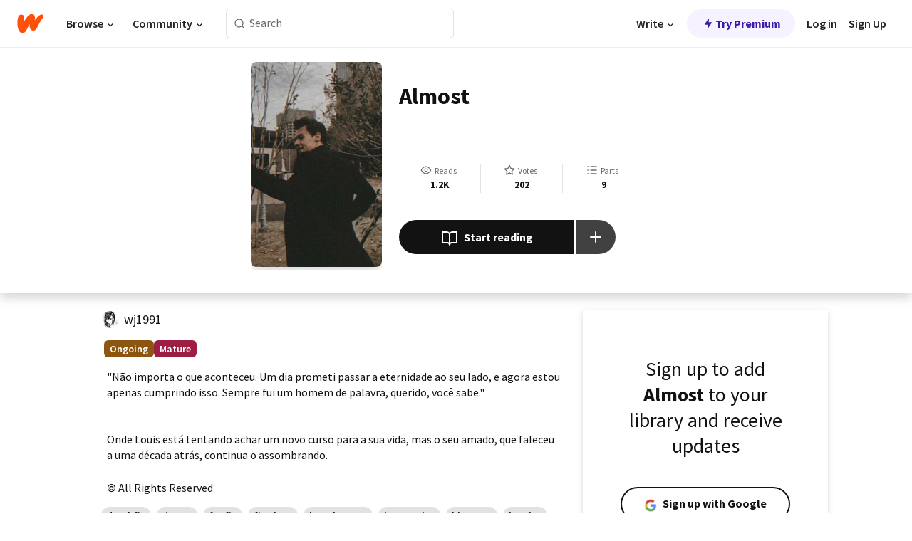

--- FILE ---
content_type: text/html; charset=utf-8
request_url: https://www.wattpad.com/story/291802847-almost?utm_source=widget&utm_medium=reading
body_size: 22589
content:
<!DOCTYPE html><html lang="en-US" dir="ltr"><head><meta charSet="utf-8"/><meta name="viewport" content="width=device-width,initial-scale=1"/><link rel="canonical" href="https://www.wattpad.com/story/291802847-almost"/><meta name="description" content="&quot;Não importa o que aconteceu. Um dia prometi passar a eternidade ao seu lado, e agora estou apenas cumprindo isso. Sempre fui um homem de palavra, querido, voc..."/><meta name="keywords" content="deathfic,drama,fanfic,firstlove,harrybottom,harrystyles,hbottom,hstyles,larrystylinson,louist,louistomlinson,ltops,onedirection,romance,shortfic,Fanfiction"/><meta name="robots" content="index,follow"/><meta property="fb:pages" content="127093020051"/><meta property="og:title" content="Almost "/><meta property="og:url" content="https://www.wattpad.com/story/291802847-almost"/><meta property="og:description" content="&quot;Não importa o que aconteceu. Um dia prometi passar a eternidade ao seu lado, e agora estou apenas cumprindo isso. Semp..."/><meta property="og:image" content="https://img.wattpad.com/cover/291802847-256-k535538.jpg"/><meta property="og:site_name" content="Wattpad"/><title>Almost  - ♪ - Wattpad</title><script type="application/ld+json">{"@context":"http://schema.org","@type":"Article","about":"Fanfiction","author":{"name":"♪","url":"https://www.wattpad.com/user/wj1991"},"accountablePerson":{"name":"♪","url":"https://www.wattpad.com/user/wj1991"},"copyrightHolder":{"name":"♪","url":"https://www.wattpad.com/user/wj1991"},"copyrightYear":"2021","dateCreated":"2021-11-24","datePublished":"2021-11-24","dateModified":"2022-03-15","description":"\"Não importa o que aconteceu. Um dia prometi passar a eternidade ao seu lado, e agora estou apenas cumprindo isso. Sempre fui um homem de palavra, querido, você sabe.\"\n\n\nOnde Louis está tentando achar um novo curso para a sua vida, mas o seu amado, que faleceu a uma década atrás, continua o assombrando.","commentCount":262,"discussionUrl":"https://www.wattpad.com/story/291802847-almost#story-tabs","genre":"https://www.wattpad.com/stories/fanfiction","headline":"Almost ","inLanguage":"pt_PT","interactionStatistic":1203,"isAccessibleForFree":true,"isFamilyFriendly":false,"keywords":"deathfic,drama,fanfic,firstlove,harrybottom,harrystyles,hbottom,hstyles,larrystylinson,louist,louistomlinson,ltops,onedirection,romance,shortfic,Fanfiction,eBooks,reading,stories,fiction","publisher":{"@type":"Organization","name":"Wattpad","legalName":"Wattpad Corp","foundingDate":"2006","foundingLocation":"Toronto, Ontario, Canada","areaServed":"Global","logo":{"@type":"ImageObject","url":"https://www.wattpad.com/img/logos/wp-logo-orange.png"},"url":"https://www.wattpad.com"},"publishingPrinciples":"https://support.wattpad.com/hc/en-us/articles/200774334-Content-Guidelines","thumbnailUrl":"https://img.wattpad.com/cover/291802847-256-k535538.jpg","typicalAgeRange":"17-","image":"https://img.wattpad.com/cover/291802847-256-k535538.jpg","name":"Almost ","url":"https://www.wattpad.com/story/291802847-almost","mainEntityOfPage":{"@type":"WebPage","@id":"https://www.wattpad.com/story/291802847-almost"}}</script><link rel="stylesheet" href="/wp-web-assets/build/css-bundle-63R7RTVB.css"/><link rel="preload" as="font" href="/wp-web-assets/fonts/Source_Sans_Pro/SourceSansPro-Regular.ttf" crossorigin="anonymous"/><link rel="preload" as="font" href="/wp-web-assets/fonts/Source_Sans_Pro/SourceSansPro-SemiBold.ttf" crossorigin="anonymous"/><link rel="stylesheet" href="/wp-web-assets/build/_assets/fonts-XNHMJ6ZM.css"/><link rel="stylesheet" href="/wp-web-assets/build/_assets/tokens-2GVK43A7.css"/><link rel="stylesheet" href="/wp-web-assets/build/_assets/main-PXKQW5MQ.css"/><link rel="stylesheet" href="/wp-web-assets/build/_assets/react-tooltip-HIHMAPNF.css"/><link rel="stylesheet" href="/wp-web-assets/build/_assets/splide.min-AQNS3YPQ.css"/><script type="text/javascript">window.dataLayer=[];</script><script>window.wattpad={"userCountryCode":"US","testGroups":{"SPECIAL_AD_EXEMPT":false,"USE_IMAGE_MOD":false,"GDPR_ADS_EXPERIENCE":false,"USE_33ACROSS":false,"EXCLUDE_PREBID_PARTNERS":false,"DELAY_ADS":false,"PREBID_BETA":false,"USE_KEVEL":true,"USE_AFP":false,"AD_ELIGIBILITY":true,"ADS_IN_WATTPAD_ORIGINALS":true,"IS_IN_MATURE_GATING":false,"IS_SERIES_REDESIGN":true,"IS_FREE_ORIGINALS_EXPERIMENT":true,"IS_WATTYS_SHORTLIST":false,"IS_HOME_ROW_ENHANCEMENTS":true,"IS_HOME_ROW_ENHANCEMENTS_2":true,"IS_HOME_ROW_ENHANCEMENTS_EVENTS":true,"IS_WRITER_STORY_NEW_MIGRATION":false,"USE_ADS_ELIGIBILITY":true,"IS_PROMOTED_READING_LIST":false,"IS_NEW_UPDATES_PAGE":false,"IS_IN_CHECK_ADS_READINESS":true,"IS_SOCIAL_FEED":false},"currentUser":null,"deviceType":"desktop","revision":"85510385d72aa7c197efa717ee4555745e800e3e","categoryList":{"0":"genre-uncategorized","1":"genre-teen-fiction","2":"genre-poetry","3":"genre-fantasy","4":"genre-romance","5":"genre-science-fiction","6":"genre-fanfiction","7":"genre-humor","8":"genre-mystery-thriller","9":"genre-horror","10":"genre-classics","11":"genre-adventure","12":"genre-paranormal","13":"genre-spiritual","14":"genre-action","16":"genre-non-fiction","17":"genre-short-stories","18":"genre-vampire","19":"genre-random","21":"genre-general-fiction","22":"genre-werewolf","23":"genre-historical-fiction","24":"genre-chick-lit"},"isWpWeb":true,"afpConfig":{"hostAccountId":"pub-9506570645588245"},"canvaApiKey":"gpJZaH8RjnukEBMR5tYrmnsY"}</script><script src="https://accounts.google.com/gsi/client" async="" defer=""></script></head><body class="theme-6"><noscript><iframe src="//www.googletagmanager.com/ns.html?id=GTM-WD9JLB" height="0" width="0" style="display:none;visibility:hidden" title="Needed for jsx-Ally complaint" aria-hidden="true"></iframe></noscript><div id="g_id_onload" data-client_id="819350800788-s42oc45ge5shd8hkimbj2broh7l6j7h6.apps.googleusercontent.com" data-login_uri="https://www.wattpad.com/auth/google-auth?nextUrl=%2Fstory%2F291802847-almost" data-is_one_tap="true" data-cancel_on_tap_outside="false" data-use_fedcm_for_prompt="true"></div><div><header class="_07XRA oUExN"><nav class="gMmKF"><ul class="sGq-H"><li class="Gzeg3"><a class="zIi3k" href="https://www.wattpad.com" title="Wattpad Home" aria-label="Home"><img class="At9TR" src="/wp-web-assets/images/wattpad-logo.svg" alt="Wattpad Logo" data-testid="wp-logo-orange"/></a></li><li class="NkmE9 jDGZF"><div id="discover-dropdown" class="avnzx false KE7WT" data-testid="discover-dropdown"><button class="DMdhq OCdPW">Browse<img class="S1mMa" src="/wp-web-assets/images/wp-chevron-down.svg" alt="" data-testid="wp_chevron_down"/></button></div></li><li class="NkmE9"><div id="community-dropdown" class="avnzx false KE7WT" data-testid="community-dropdown"><button class="DMdhq OCdPW">Community<img class="S1mMa" src="/wp-web-assets/images/wp-chevron-down.svg" alt="" data-testid="wp_chevron_down"/></button></div></li></ul></nav><div class="lXfdp gMmKF"><div class="wDLq1"><form class="VOZUu" action="/getmobile" method="post" role="search" name="search"><button class="_8r2SK U-dRJ" type="submit" aria-label="Search"><svg xmlns="http://www.w3.org/2000/svg" width="15" height="15" viewBox="0 0 15 15" fill="none"><path fill-rule="evenodd" clip-rule="evenodd" d="M1.5999 6.49844C1.5999 3.79224 3.79371 1.59844 6.4999 1.59844C9.2061 1.59844 11.3999 3.79224 11.3999 6.49844C11.3999 9.20463 9.2061 11.3984 6.4999 11.3984C3.79371 11.3984 1.5999 9.20463 1.5999 6.49844ZM6.4999 0.398438C3.13097 0.398438 0.399902 3.1295 0.399902 6.49844C0.399902 9.86737 3.13097 12.5984 6.4999 12.5984C7.99441 12.5984 9.36338 12.061 10.4241 11.1688C10.4515 11.2618 10.5019 11.3494 10.5752 11.4227L13.0501 13.8976C13.2844 14.1319 13.6643 14.1319 13.8986 13.8976C14.133 13.6633 14.133 13.2834 13.8986 13.0491L11.4238 10.5742C11.3504 10.5008 11.2629 10.4505 11.1699 10.423C12.0623 9.36227 12.5999 7.99313 12.5999 6.49844C12.5999 3.1295 9.86884 0.398438 6.4999 0.398438Z" fill="#121212" fill-opacity="0.64"></path></svg></button><input class="_6Hiiv" type="text" placeholder="Search" name="query" autoComplete="off"/></form></div></div><div class="ZFD-B gMmKF"><ul class="sGq-H"><li class="NkmE9 oAArJ"><div id="writer-opportunities-dropdown" class="avnzx false KE7WT" data-testid="writer-opportunities-dropdown"><button class="DMdhq OCdPW">Write<img class="S1mMa" src="/wp-web-assets/images/wp-chevron-down.svg" alt="" data-testid="wp_chevron_down"/></button></div></li><li class="oAArJ"><button class="_5FXgC"><span class="ahwLl"><svg xmlns="http://www.w3.org/2000/svg" width="20" height="20" viewBox="0 0 20 20" fill="none"><path d="M9.38562 11.778L8.95363 16.0545C8.89557 16.6292 9.64434 16.8996 9.96699 16.4205L14.9043 9.08896C15.1528 8.72003 14.8884 8.2233 14.4436 8.2233H10.6144L11.0464 3.94683C11.1044 3.37214 10.3557 3.10166 10.033 3.58077L5.09567 10.9123C4.84721 11.2813 5.11159 11.778 5.55639 11.778H9.38562Z" fill="var(--ds-base-2-60)"></path></svg></span>Try Premium</button></li></ul><div class="YJeR-"><ul class="At9TR sGq-H"><li class="T7-fP NkmE9"><button class="Rer7C transparent-button iUT2X">Log in</button></li><li class="NkmE9"><button class="Rer7C transparent-button iUT2X">Sign Up</button></li></ul><a href="https://www.wattpad.com/login" rel="noopener noreferrer" class="ab56F"><button class="undefined "><svg width="16" height="16" viewBox="0 0 24 24" fill="none" stroke="#6f6f6f" stroke-width="2" aria-hidden="true" stroke-linecap="round" stroke-linejoin="round"><path d="M20 21v-2a4 4 0 0 0-4-4H8a4 4 0 0 0-4 4v2"></path><circle cx="12" cy="7" r="4"></circle></svg></button></a></div></div><nav data-testid="mobile-header" class="LGHtv"><div class="LMr2z"><a class="_6tefj" href="https://www.wattpad.com" aria-label="Home"><img class="zIi3k" width="32" height="25" src="/wp-web-assets/images/wattpad-logo.svg" alt="Wattpad Logo" data-testid="logo"/></a><a class="_6tefj" href="https://www.wattpad.com/search" data-testid="search" aria-label="Search"><img src="/wp-web-assets/images/wp-search.svg" alt=""/></a></div></nav></header></div><div class="wE73O" data-testid="story-details-page"><div class="d7R1Y"><div class="_4Rj99"><div class="coverWrapper__t2Ve8" data-testid="cover"><img class="cover__BlyZa" src="https://img.wattpad.com/cover/291802847-256-k535538.jpg" alt="Story cover for Almost  by wj1991" data-testid="image"/></div></div><div class="Qm-Xt"><div class="-ydhR"><div class="gF-N5">Almost </div></div><div class="YPkBj"><div class="Sz3nA"><img src="https://img.wattpad.com/useravatar/wj1991.128.831267.jpg" aria-hidden="true" alt="" class="avatar__Ygp0_ avatar_sm__zq5iO"/><div class="af6dp"><a href="https://www.wattpad.com/user/wj1991" aria-label="by wj1991. Tap to go to the author&#x27;s profile page." class="SjGa2">wj1991</a></div></div></div><div class="SFcPk"><ul class="n0iXe"><li class="_0jt-y"><div class="uG9U1"><svg width="16" height="16" fill="none" xmlns="http://www.w3.org/2000/svg" viewBox="0 0 24 24" role="img" aria-labelledby="" aria-hidden="false"><title id="">WpView</title><path d="M1.82 10.357c-.353.545-.594.975-.723 1.233a.916.916 0 0 0 0 .82c.129.258.37.688.723 1.233a18.78 18.78 0 0 0 2.063 2.65C6.19 18.754 8.902 20.25 12 20.25c3.098 0 5.81-1.497 8.117-3.956a18.784 18.784 0 0 0 2.063-2.65c.352-.546.594-.976.723-1.234a.916.916 0 0 0 0-.82c-.129-.258-.37-.688-.723-1.233a18.786 18.786 0 0 0-2.063-2.65C17.81 5.246 15.098 3.75 12 3.75c-3.098 0-5.81 1.496-8.117 3.956a18.782 18.782 0 0 0-2.063 2.65Zm3.4 4.683A16.969 16.969 0 0 1 2.963 12a16.97 16.97 0 0 1 2.259-3.04C7.21 6.837 9.484 5.585 12 5.585c2.517 0 4.788 1.253 6.78 3.377A16.973 16.973 0 0 1 21.037 12a16.97 16.97 0 0 1-2.259 3.04c-1.99 2.122-4.262 3.376-6.779 3.376-2.516 0-4.788-1.254-6.78-3.377Z" fill="#121212"></path><path d="M8.333 12a3.667 3.667 0 1 0 7.334 0 3.667 3.667 0 0 0-7.334 0Zm5.5 0a1.833 1.833 0 1 1-3.666 0 1.833 1.833 0 0 1 3.666 0Z" fill="#121212"></path></svg><span class="_6picm" aria-hidden="true">Reads</span></div><span class="sr-only">Reads 1,203</span><div class="stats-value"><div aria-hidden="true" data-testid="stats-value-container"><div data-tip="1,203" data-tooltip-id="story-stat-tooltip" data-tooltip-html="1,203" data-testid="tooltip"><span class="sr-only">1,203</span><span class="_5TZHL ixBb9" aria-hidden="true" data-testid="stats-value">1.2K</span></div></div></div></li><li class="_0jt-y"><div class="uG9U1"><svg width="16" height="16" fill="none" xmlns="http://www.w3.org/2000/svg" viewBox="0 0 24 24" role="img" aria-labelledby="" aria-hidden="false"><title id="">WpVote</title><path d="M9.807 8.703a1 1 0 0 1-.752.547l-4.907.717 3.55 3.457a1 1 0 0 1 .288.885l-.838 4.883 4.386-2.307a1 1 0 0 1 .931 0l4.387 2.307-.838-4.883a1 1 0 0 1 .288-.885l3.55-3.457-4.907-.717a1 1 0 0 1-.752-.547L12 4.259 9.807 8.703ZM8.246 7.347l2.857-5.79a1 1 0 0 1 1.794 0l2.857 5.79 6.39.934a1 1 0 0 1 .554 1.705l-4.624 4.503 1.091 6.362a1 1 0 0 1-1.45 1.054L12 18.9l-5.715 3.005a1 1 0 0 1-1.45-1.054l1.09-6.361-4.623-4.504a1 1 0 0 1 .553-1.705l6.39-.934Z" fill="#121212"></path></svg><span class="_6picm" aria-hidden="true">Votes</span></div><span class="sr-only">Votes 202</span><div class="stats-value"><div aria-hidden="true" data-testid="stats-value-container"><div data-tip="202" data-tooltip-id="story-stat-tooltip" data-tooltip-html="202" data-testid="tooltip"><span class="sr-only">202</span><span class="_5TZHL ixBb9" aria-hidden="true" data-testid="stats-value">202</span></div></div></div></li><li class="_0jt-y"><div class="uG9U1"><svg width="16" height="16" fill="none" xmlns="http://www.w3.org/2000/svg" viewBox="0 0 24 24" role="img" aria-labelledby="" aria-hidden="false"><title id="">WpPart</title><path d="M8.25 4.5c0 .69.56 1.25 1.25 1.25h11.25a1.25 1.25 0 1 0 0-2.5H9.5c-.69 0-1.25.56-1.25 1.25ZM3.25 5.75a1.25 1.25 0 1 0 0-2.5 1.25 1.25 0 0 0 0 2.5ZM4.5 12A1.25 1.25 0 1 1 2 12a1.25 1.25 0 0 1 2.5 0ZM4.5 19.5a1.25 1.25 0 1 1-2.5 0 1.25 1.25 0 0 1 2.5 0ZM8.25 12c0 .69.56 1.25 1.25 1.25h11.25a1.25 1.25 0 1 0 0-2.5H9.5c-.69 0-1.25.56-1.25 1.25ZM9.5 20.75a1.25 1.25 0 1 1 0-2.5h11.25a1.25 1.25 0 0 1 0 2.5H9.5Z" fill="#121212"></path></svg><span class="_6picm" aria-hidden="true">Parts</span></div><span class="sr-only">Parts 9</span><div class="stats-value"><div aria-hidden="true" data-testid="stats-value-container"><div data-tip="9" data-tooltip-id="story-stat-tooltip" data-tooltip-html="9" data-testid="tooltip"><span class="sr-only">9</span><span class="_5TZHL ixBb9" aria-hidden="true" data-testid="stats-value">9</span></div></div></div></li></ul></div><div class="B-FR9"></div><div class="DvIFF"><div class=""><div class="poCqz"><button class="_4uQ4i" aria-label="Start reading"><svg width="24" height="24" fill="none" xmlns="http://www.w3.org/2000/svg" viewBox="0 0 24 24" role="img" aria-labelledby="" aria-hidden="false"><title id="">WpRead</title><path d="M2 2a1 1 0 0 0-1 1v15a1 1 0 0 0 1 1h7a2 2 0 0 1 2 2 1 1 0 1 0 2 0 2 2 0 0 1 2-2h7a1 1 0 0 0 1-1V3a1 1 0 0 0-1-1h-6a5 5 0 0 0-4 2 5 5 0 0 0-4-2H2Zm11 15.536V7a3 3 0 0 1 3-3h5v13h-6a4 4 0 0 0-2 .536Zm-2 0A4 4 0 0 0 9 17H3V4h5a3 3 0 0 1 3 3v10.536Z" fill="#121212"></path></svg>Start reading</button><div class="yyH-R"><button aria-label="Add story to..." class="q-KBX" aria-disabled="true" tabindex="-1"><svg width="24" height="24" viewBox="0 0 24 24" fill="none" stroke="var(--ds-neutral-00)" stroke-width="2" aria-hidden="true" stroke-linecap="round" stroke-linejoin="round"><g><line x1="12" y1="5" x2="12" y2="19"></line><line x1="5" y1="12" x2="19" y2="12"></line></g></svg></button></div></div></div></div></div></div><div class="yxqu6"><div class="xUdRs"><div class="_1hSgk"><ul class="n0iXe"><li class="_0jt-y"><div class="uG9U1"><svg width="16" height="16" fill="none" xmlns="http://www.w3.org/2000/svg" viewBox="0 0 24 24" role="img" aria-labelledby="" aria-hidden="false"><title id="">WpView</title><path d="M1.82 10.357c-.353.545-.594.975-.723 1.233a.916.916 0 0 0 0 .82c.129.258.37.688.723 1.233a18.78 18.78 0 0 0 2.063 2.65C6.19 18.754 8.902 20.25 12 20.25c3.098 0 5.81-1.497 8.117-3.956a18.784 18.784 0 0 0 2.063-2.65c.352-.546.594-.976.723-1.234a.916.916 0 0 0 0-.82c-.129-.258-.37-.688-.723-1.233a18.786 18.786 0 0 0-2.063-2.65C17.81 5.246 15.098 3.75 12 3.75c-3.098 0-5.81 1.496-8.117 3.956a18.782 18.782 0 0 0-2.063 2.65Zm3.4 4.683A16.969 16.969 0 0 1 2.963 12a16.97 16.97 0 0 1 2.259-3.04C7.21 6.837 9.484 5.585 12 5.585c2.517 0 4.788 1.253 6.78 3.377A16.973 16.973 0 0 1 21.037 12a16.97 16.97 0 0 1-2.259 3.04c-1.99 2.122-4.262 3.376-6.779 3.376-2.516 0-4.788-1.254-6.78-3.377Z" fill="#121212"></path><path d="M8.333 12a3.667 3.667 0 1 0 7.334 0 3.667 3.667 0 0 0-7.334 0Zm5.5 0a1.833 1.833 0 1 1-3.666 0 1.833 1.833 0 0 1 3.666 0Z" fill="#121212"></path></svg><span class="_6picm" aria-hidden="true">Reads</span></div><span class="sr-only">Reads 1,203</span><div class="stats-value"><div aria-hidden="true" data-testid="stats-value-container"><div data-tip="1,203" data-tooltip-id="story-stat-tooltip" data-tooltip-html="1,203" data-testid="tooltip"><span class="sr-only">1,203</span><span class="_5TZHL ixBb9" aria-hidden="true" data-testid="stats-value">1.2K</span></div></div></div></li><li class="_0jt-y"><div class="uG9U1"><svg width="16" height="16" fill="none" xmlns="http://www.w3.org/2000/svg" viewBox="0 0 24 24" role="img" aria-labelledby="" aria-hidden="false"><title id="">WpVote</title><path d="M9.807 8.703a1 1 0 0 1-.752.547l-4.907.717 3.55 3.457a1 1 0 0 1 .288.885l-.838 4.883 4.386-2.307a1 1 0 0 1 .931 0l4.387 2.307-.838-4.883a1 1 0 0 1 .288-.885l3.55-3.457-4.907-.717a1 1 0 0 1-.752-.547L12 4.259 9.807 8.703ZM8.246 7.347l2.857-5.79a1 1 0 0 1 1.794 0l2.857 5.79 6.39.934a1 1 0 0 1 .554 1.705l-4.624 4.503 1.091 6.362a1 1 0 0 1-1.45 1.054L12 18.9l-5.715 3.005a1 1 0 0 1-1.45-1.054l1.09-6.361-4.623-4.504a1 1 0 0 1 .553-1.705l6.39-.934Z" fill="#121212"></path></svg><span class="_6picm" aria-hidden="true">Votes</span></div><span class="sr-only">Votes 202</span><div class="stats-value"><div aria-hidden="true" data-testid="stats-value-container"><div data-tip="202" data-tooltip-id="story-stat-tooltip" data-tooltip-html="202" data-testid="tooltip"><span class="sr-only">202</span><span class="_5TZHL ixBb9" aria-hidden="true" data-testid="stats-value">202</span></div></div></div></li><li class="_0jt-y"><div class="uG9U1"><svg width="16" height="16" fill="none" xmlns="http://www.w3.org/2000/svg" viewBox="0 0 24 24" role="img" aria-labelledby="" aria-hidden="false"><title id="">WpPart</title><path d="M8.25 4.5c0 .69.56 1.25 1.25 1.25h11.25a1.25 1.25 0 1 0 0-2.5H9.5c-.69 0-1.25.56-1.25 1.25ZM3.25 5.75a1.25 1.25 0 1 0 0-2.5 1.25 1.25 0 0 0 0 2.5ZM4.5 12A1.25 1.25 0 1 1 2 12a1.25 1.25 0 0 1 2.5 0ZM4.5 19.5a1.25 1.25 0 1 1-2.5 0 1.25 1.25 0 0 1 2.5 0ZM8.25 12c0 .69.56 1.25 1.25 1.25h11.25a1.25 1.25 0 1 0 0-2.5H9.5c-.69 0-1.25.56-1.25 1.25ZM9.5 20.75a1.25 1.25 0 1 1 0-2.5h11.25a1.25 1.25 0 0 1 0 2.5H9.5Z" fill="#121212"></path></svg><span class="_6picm" aria-hidden="true">Parts</span></div><span class="sr-only">Parts 9</span><div class="stats-value"><div aria-hidden="true" data-testid="stats-value-container"><div data-tip="9" data-tooltip-id="story-stat-tooltip" data-tooltip-html="9" data-testid="tooltip"><span class="sr-only">9</span><span class="_5TZHL ixBb9" aria-hidden="true" data-testid="stats-value">9</span></div></div></div></li></ul></div><div class="bR7B3"></div><div data-testid="story-badges"><div class="_5g5R0"><div class="Sz3nA"><img src="https://img.wattpad.com/useravatar/wj1991.128.831267.jpg" aria-hidden="true" alt="" class="avatar__Ygp0_ avatar_sm__zq5iO"/><div class="af6dp"><a href="https://www.wattpad.com/user/wj1991" aria-label="by wj1991. Tap to go to the author&#x27;s profile page." class="SjGa2">wj1991</a></div></div></div><div class="dHyYa"><div class="_2-rOR" data-tooltip-id="badge-tooltip" data-tooltip-html="First published
    &lt;strong&gt;Nov 16, 2021&lt;/strong&gt;" data-for="publish-date" aria-describedby="publish-date" aria-hidden="true" data-testid="completed-tag"><div class="pill__pziVI solid-variant__RGER9 default-size__BJ5Po base-5-accent__HmbE0 square-shape__V66Yy gap-for-default-pill__d6nVx"><span class="typography-label-small-semi">Ongoing</span></div></div><span class="sr-only">Ongoing, First published Nov 16, 2021</span><div class="_2-rOR" data-testid="ismature-tag"><div class="pill__pziVI solid-variant__RGER9 default-size__BJ5Po base-4-accent__JqbdI square-shape__V66Yy gap-for-default-pill__d6nVx"><span class="typography-label-small-semi">Mature</span></div></div></div></div><div class="CEEJt yIE4y"><div class="yl-VP" data-testid="tag-carousel"><a class="no-text-decoration-on-focus no-text-decoration-on-hover XZbAz pill__pziVI default-variant__ERiYv default-size__BJ5Po default-accent__YcamO round-shape__sOoT2 clickable__llABU gap-for-default-pill__d6nVx" href="https://www.wattpad.com/stories/deathfic"><span class="typography-label-small-semi">deathfic</span></a><a class="no-text-decoration-on-focus no-text-decoration-on-hover XZbAz pill__pziVI default-variant__ERiYv default-size__BJ5Po default-accent__YcamO round-shape__sOoT2 clickable__llABU gap-for-default-pill__d6nVx" href="https://www.wattpad.com/stories/drama"><span class="typography-label-small-semi">drama</span></a><a class="no-text-decoration-on-focus no-text-decoration-on-hover XZbAz pill__pziVI default-variant__ERiYv default-size__BJ5Po default-accent__YcamO round-shape__sOoT2 clickable__llABU gap-for-default-pill__d6nVx" href="https://www.wattpad.com/stories/fanfic"><span class="typography-label-small-semi">fanfic</span></a><a class="no-text-decoration-on-focus no-text-decoration-on-hover XZbAz pill__pziVI default-variant__ERiYv default-size__BJ5Po default-accent__YcamO round-shape__sOoT2 clickable__llABU gap-for-default-pill__d6nVx" href="https://www.wattpad.com/stories/firstlove"><span class="typography-label-small-semi">firstlove</span></a><a class="no-text-decoration-on-focus no-text-decoration-on-hover XZbAz pill__pziVI default-variant__ERiYv default-size__BJ5Po default-accent__YcamO round-shape__sOoT2 clickable__llABU gap-for-default-pill__d6nVx" href="https://www.wattpad.com/stories/harrybottom"><span class="typography-label-small-semi">harrybottom</span></a><a class="no-text-decoration-on-focus no-text-decoration-on-hover XZbAz pill__pziVI default-variant__ERiYv default-size__BJ5Po default-accent__YcamO round-shape__sOoT2 clickable__llABU gap-for-default-pill__d6nVx" href="https://www.wattpad.com/stories/harrystyles"><span class="typography-label-small-semi">harrystyles</span></a><a class="no-text-decoration-on-focus no-text-decoration-on-hover XZbAz pill__pziVI default-variant__ERiYv default-size__BJ5Po default-accent__YcamO round-shape__sOoT2 clickable__llABU gap-for-default-pill__d6nVx" href="https://www.wattpad.com/stories/hbottom"><span class="typography-label-small-semi">hbottom</span></a><a class="no-text-decoration-on-focus no-text-decoration-on-hover XZbAz pill__pziVI default-variant__ERiYv default-size__BJ5Po default-accent__YcamO round-shape__sOoT2 clickable__llABU gap-for-default-pill__d6nVx" href="https://www.wattpad.com/stories/hstyles"><span class="typography-label-small-semi">hstyles</span></a><a class="no-text-decoration-on-focus no-text-decoration-on-hover XZbAz pill__pziVI default-variant__ERiYv default-size__BJ5Po default-accent__YcamO round-shape__sOoT2 clickable__llABU gap-for-default-pill__d6nVx" href="https://www.wattpad.com/stories/larrystylinson"><span class="typography-label-small-semi">larrystylinson</span></a><a class="no-text-decoration-on-focus no-text-decoration-on-hover XZbAz pill__pziVI default-variant__ERiYv default-size__BJ5Po default-accent__YcamO round-shape__sOoT2 clickable__llABU gap-for-default-pill__d6nVx" href="https://www.wattpad.com/stories/louist"><span class="typography-label-small-semi">louist</span></a><a class="no-text-decoration-on-focus no-text-decoration-on-hover XZbAz pill__pziVI default-variant__ERiYv default-size__BJ5Po default-accent__YcamO round-shape__sOoT2 clickable__llABU gap-for-default-pill__d6nVx" href="https://www.wattpad.com/stories/louistomlinson"><span class="typography-label-small-semi">louistomlinson</span></a><a class="no-text-decoration-on-focus no-text-decoration-on-hover XZbAz pill__pziVI default-variant__ERiYv default-size__BJ5Po default-accent__YcamO round-shape__sOoT2 clickable__llABU gap-for-default-pill__d6nVx" href="https://www.wattpad.com/stories/ltops"><span class="typography-label-small-semi">ltops</span></a><a class="no-text-decoration-on-focus no-text-decoration-on-hover XZbAz pill__pziVI default-variant__ERiYv default-size__BJ5Po default-accent__YcamO round-shape__sOoT2 clickable__llABU gap-for-default-pill__d6nVx" href="https://www.wattpad.com/stories/onedirection"><span class="typography-label-small-semi">onedirection</span></a><a class="no-text-decoration-on-focus no-text-decoration-on-hover XZbAz pill__pziVI default-variant__ERiYv default-size__BJ5Po default-accent__YcamO round-shape__sOoT2 clickable__llABU gap-for-default-pill__d6nVx" href="https://www.wattpad.com/stories/romance"><span class="typography-label-small-semi">romance</span></a><a class="no-text-decoration-on-focus no-text-decoration-on-hover XZbAz pill__pziVI default-variant__ERiYv default-size__BJ5Po default-accent__YcamO round-shape__sOoT2 clickable__llABU gap-for-default-pill__d6nVx" href="https://www.wattpad.com/stories/shortfic"><span class="typography-label-small-semi">shortfic</span></a></div></div><div class="glL-c"><pre class="mpshL _6pPkw">&quot;Não importa o que aconteceu. Um dia prometi passar a eternidade ao seu lado, e agora estou apenas cumprindo isso. Sempre fui um homem de palavra, querido, você sabe.&quot;


Onde Louis está tentando achar um novo curso para a sua vida, mas o seu amado, que faleceu a uma década atrás, continua o assombrando.<div class="DxZKg" data-testid="copyright"><span class="JP3pz" aria-hidden="true"></span>All Rights Reserved</div></pre><div class="UKpi5"><button class="b6GrN">Read more</button></div></div><div class="F8LJw"><div class="aVlTH I3p30"><div class="yl-VP" data-testid="tag-carousel"><a class="no-text-decoration-on-focus no-text-decoration-on-hover XZbAz pill__pziVI default-variant__ERiYv default-size__BJ5Po default-accent__YcamO round-shape__sOoT2 clickable__llABU gap-for-default-pill__d6nVx" href="https://www.wattpad.com/stories/deathfic"><span class="typography-label-small-semi">deathfic</span></a><a class="no-text-decoration-on-focus no-text-decoration-on-hover XZbAz pill__pziVI default-variant__ERiYv default-size__BJ5Po default-accent__YcamO round-shape__sOoT2 clickable__llABU gap-for-default-pill__d6nVx" href="https://www.wattpad.com/stories/drama"><span class="typography-label-small-semi">drama</span></a><a class="no-text-decoration-on-focus no-text-decoration-on-hover XZbAz pill__pziVI default-variant__ERiYv default-size__BJ5Po default-accent__YcamO round-shape__sOoT2 clickable__llABU gap-for-default-pill__d6nVx" href="https://www.wattpad.com/stories/fanfic"><span class="typography-label-small-semi">fanfic</span></a><a class="no-text-decoration-on-focus no-text-decoration-on-hover XZbAz pill__pziVI default-variant__ERiYv default-size__BJ5Po default-accent__YcamO round-shape__sOoT2 clickable__llABU gap-for-default-pill__d6nVx" href="https://www.wattpad.com/stories/firstlove"><span class="typography-label-small-semi">firstlove</span></a><a class="no-text-decoration-on-focus no-text-decoration-on-hover XZbAz pill__pziVI default-variant__ERiYv default-size__BJ5Po default-accent__YcamO round-shape__sOoT2 clickable__llABU gap-for-default-pill__d6nVx" href="https://www.wattpad.com/stories/harrybottom"><span class="typography-label-small-semi">harrybottom</span></a><a class="no-text-decoration-on-focus no-text-decoration-on-hover XZbAz pill__pziVI default-variant__ERiYv default-size__BJ5Po default-accent__YcamO round-shape__sOoT2 clickable__llABU gap-for-default-pill__d6nVx" href="https://www.wattpad.com/stories/harrystyles"><span class="typography-label-small-semi">harrystyles</span></a><a class="no-text-decoration-on-focus no-text-decoration-on-hover XZbAz pill__pziVI default-variant__ERiYv default-size__BJ5Po default-accent__YcamO round-shape__sOoT2 clickable__llABU gap-for-default-pill__d6nVx" href="https://www.wattpad.com/stories/hbottom"><span class="typography-label-small-semi">hbottom</span></a><a class="no-text-decoration-on-focus no-text-decoration-on-hover XZbAz pill__pziVI default-variant__ERiYv default-size__BJ5Po default-accent__YcamO round-shape__sOoT2 clickable__llABU gap-for-default-pill__d6nVx" href="https://www.wattpad.com/stories/hstyles"><span class="typography-label-small-semi">hstyles</span></a><a class="no-text-decoration-on-focus no-text-decoration-on-hover XZbAz pill__pziVI default-variant__ERiYv default-size__BJ5Po default-accent__YcamO round-shape__sOoT2 clickable__llABU gap-for-default-pill__d6nVx" href="https://www.wattpad.com/stories/larrystylinson"><span class="typography-label-small-semi">larrystylinson</span></a><a class="no-text-decoration-on-focus no-text-decoration-on-hover XZbAz pill__pziVI default-variant__ERiYv default-size__BJ5Po default-accent__YcamO round-shape__sOoT2 clickable__llABU gap-for-default-pill__d6nVx" href="https://www.wattpad.com/stories/louist"><span class="typography-label-small-semi">louist</span></a><a class="no-text-decoration-on-focus no-text-decoration-on-hover XZbAz pill__pziVI default-variant__ERiYv default-size__BJ5Po default-accent__YcamO round-shape__sOoT2 clickable__llABU gap-for-default-pill__d6nVx" href="https://www.wattpad.com/stories/louistomlinson"><span class="typography-label-small-semi">louistomlinson</span></a><a class="no-text-decoration-on-focus no-text-decoration-on-hover XZbAz pill__pziVI default-variant__ERiYv default-size__BJ5Po default-accent__YcamO round-shape__sOoT2 clickable__llABU gap-for-default-pill__d6nVx" href="https://www.wattpad.com/stories/ltops"><span class="typography-label-small-semi">ltops</span></a><a class="no-text-decoration-on-focus no-text-decoration-on-hover XZbAz pill__pziVI default-variant__ERiYv default-size__BJ5Po default-accent__YcamO round-shape__sOoT2 clickable__llABU gap-for-default-pill__d6nVx" href="https://www.wattpad.com/stories/onedirection"><span class="typography-label-small-semi">onedirection</span></a><a class="no-text-decoration-on-focus no-text-decoration-on-hover XZbAz pill__pziVI default-variant__ERiYv default-size__BJ5Po default-accent__YcamO round-shape__sOoT2 clickable__llABU gap-for-default-pill__d6nVx" href="https://www.wattpad.com/stories/romance"><span class="typography-label-small-semi">romance</span></a><a class="no-text-decoration-on-focus no-text-decoration-on-hover XZbAz pill__pziVI default-variant__ERiYv default-size__BJ5Po default-accent__YcamO round-shape__sOoT2 clickable__llABU gap-for-default-pill__d6nVx" href="https://www.wattpad.com/stories/shortfic"><span class="typography-label-small-semi">shortfic</span></a></div></div></div><div class="_01L-d"><div class="pPt69" data-testid="toc"><div class="_4dm37">Table of contents</div><div class="Y26Ib"><ul aria-label="story-parts"><li class=""><a href="https://www.wattpad.com/1155244901-almost-%7E-avisos-%7E" class="_6qJpE"><div class="vbUDq"><div class="o7jpT"><div class="a2GDZ" data-testid="new-part-icon"></div><div class="wpYp-">~ avisos ~</div></div><div class="f0I9e"></div></div><div class="bSGSB">Wed, Nov 24, 2021</div></a></li><li class=""><a href="https://www.wattpad.com/1156042119-almost-1-i-am-so-blue-all-the-time" class="_6qJpE"><div class="vbUDq"><div class="o7jpT"><div class="a2GDZ" data-testid="new-part-icon"></div><div class="wpYp-">{1} - I am so blue all the time</div></div><div class="f0I9e"></div></div><div class="bSGSB">Wed, Nov 24, 2021</div></a></li><li class=""><a href="https://www.wattpad.com/1156876736-almost-2-the-awkward-dinner" class="_6qJpE"><div class="vbUDq"><div class="o7jpT"><div class="a2GDZ" data-testid="new-part-icon"></div><div class="wpYp-">{2} - the (awkward) dinner </div></div><div class="f0I9e"></div></div><div class="bSGSB">Thu, Nov 25, 2021</div></a></li><li class=""><a href="https://www.wattpad.com/1159425654-almost-3-movies-cookies-and-coffee" class="_6qJpE"><div class="vbUDq"><div class="o7jpT"><div class="a2GDZ" data-testid="new-part-icon"></div><div class="wpYp-">{3} - movies? cookies and coffee</div></div><div class="f0I9e"></div></div><div class="bSGSB">Sat, Nov 27, 2021</div></a></li><li class=""><a href="https://www.wattpad.com/1160792114-almost-4-the-light-he-brings" class="_6qJpE"><div class="vbUDq"><div class="o7jpT"><div class="a2GDZ" data-testid="new-part-icon"></div><div class="wpYp-">{4} - the light he brings</div></div><div class="f0I9e"></div></div><div class="bSGSB">Wed, Dec 1, 2021</div></a></li><li class=""><a href="https://www.wattpad.com/1162508424-almost-5-sleeping-lotus" class="_6qJpE"><div class="vbUDq"><div class="o7jpT"><div class="a2GDZ" data-testid="new-part-icon"></div><div class="wpYp-">{5} - sleeping lotus</div></div><div class="f0I9e"></div></div><div class="bSGSB">Sun, Dec 5, 2021</div></a></li><li class=""><a href="https://www.wattpad.com/1165464045-almost-6-you" class="_6qJpE"><div class="vbUDq"><div class="o7jpT"><div class="a2GDZ" data-testid="new-part-icon"></div><div class="wpYp-">{6} - you. </div></div><div class="f0I9e"></div></div><div class="bSGSB">Mon, Dec 13, 2021</div></a></li><li class=""><a href="https://www.wattpad.com/1168068258-almost-7-evenfall" class="_6qJpE"><div class="vbUDq"><div class="o7jpT"><div class="a2GDZ" data-testid="new-part-icon"></div><div class="wpYp-">{7} - evenfall</div></div><div class="f0I9e"></div></div><div class="bSGSB">Sun, Dec 19, 2021</div></a></li><li class=""><a href="https://www.wattpad.com/1203485187-almost-8-as-it-was" class="_6qJpE"><div class="vbUDq"><div class="o7jpT"><div class="a2GDZ" data-testid="new-part-icon"></div><div class="wpYp-">{8} - as it was</div></div><div class="f0I9e"></div></div><div class="bSGSB">Tue, Mar 15, 2022</div></a></li></ul></div></div></div><div class="_95DE-"><div class="wtwPy"><div class="sh6cp"><div class="ail-g"><div data-testid="collapsing-parts-icon"><svg width="32" height="32" viewBox="0 0 16 16" fill="var(--wp-neutral-1)" stroke="var(--wp-neutral-1)" stroke-width="1" aria-hidden="true" stroke-linecap="round" stroke-linejoin="round"><g><path fill-rule="evenodd" clip-rule="evenodd" d="M3.33366 4.66634C3.70185 4.66634 4.00033 4.36786 4.00033 3.99967C4.00033 3.63148 3.70185 3.33301 3.33366 3.33301C2.96547 3.33301 2.66699 3.63148 2.66699 3.99967C2.66699 4.36786 2.96547 4.66634 3.33366 4.66634ZM4.00033 7.99967C4.00033 8.36786 3.70185 8.66634 3.33366 8.66634C2.96547 8.66634 2.66699 8.36786 2.66699 7.99967C2.66699 7.63148 2.96547 7.33301 3.33366 7.33301C3.70185 7.33301 4.00033 7.63148 4.00033 7.99967ZM4.00033 11.9997C4.00033 12.3679 3.70185 12.6663 3.33366 12.6663C2.96547 12.6663 2.66699 12.3679 2.66699 11.9997C2.66699 11.6315 2.96547 11.333 3.33366 11.333C3.70185 11.333 4.00033 11.6315 4.00033 11.9997ZM6.00033 7.99967C6.00033 8.36786 6.2988 8.66634 6.66699 8.66634H12.667C13.0352 8.66634 13.3337 8.36786 13.3337 7.99967C13.3337 7.63148 13.0352 7.33301 12.667 7.33301H6.66699C6.2988 7.33301 6.00033 7.63148 6.00033 7.99967ZM6.66699 12.6663C6.2988 12.6663 6.00033 12.3679 6.00033 11.9997C6.00033 11.6315 6.2988 11.333 6.66699 11.333H12.667C13.0352 11.333 13.3337 11.6315 13.3337 11.9997C13.3337 12.3679 13.0352 12.6663 12.667 12.6663H6.66699ZM6.00033 3.99967C6.00033 4.36786 6.2988 4.66634 6.66699 4.66634H12.667C13.0352 4.66634 13.3337 4.36786 13.3337 3.99967C13.3337 3.63148 13.0352 3.33301 12.667 3.33301H6.66699C6.2988 3.33301 6.00033 3.63148 6.00033 3.99967Z"/></g></svg></div><p class="UV8WB">9 parts</p></div><button class="ZiVaQ">See all</button></div><div class="Y26Ib K9XZh"><ul aria-label="story-parts"><li class=""><a href="https://www.wattpad.com/1165464045-almost-6-you" class="_6qJpE"><div class="vbUDq"><div class="o7jpT"><div class="a2GDZ" data-testid="new-part-icon"></div><div class="wpYp-">{6} - you. </div></div><div class="f0I9e"></div></div><div class="bSGSB">Mon, Dec 13, 2021</div></a></li><li class=""><a href="https://www.wattpad.com/1168068258-almost-7-evenfall" class="_6qJpE"><div class="vbUDq"><div class="o7jpT"><div class="a2GDZ" data-testid="new-part-icon"></div><div class="wpYp-">{7} - evenfall</div></div><div class="f0I9e"></div></div><div class="bSGSB">Sun, Dec 19, 2021</div></a></li><li class=""><a href="https://www.wattpad.com/1203485187-almost-8-as-it-was" class="_6qJpE"><div class="vbUDq"><div class="o7jpT"><div class="a2GDZ" data-testid="new-part-icon"></div><div class="wpYp-">{8} - as it was</div></div><div class="f0I9e"></div></div><div class="bSGSB">Tue, Mar 15, 2022</div></a></li></ul></div></div></div></div><div class="UQhI8"><div class="_5CG6D" data-testid="story-details-auth-form"><div class="czByr MsrWK YjyQM"><div class="SRRCw"><div class="p2vKb"><div class="_7Wax-"><div class="AYj-0">Sign up to add <strong>Almost </strong> to your library and receive updates</div></div><div class="_5UcoB"><button class="h-8o8 UgztN"><img src="/wp-web-assets/images/google-login-color.png" alt="Google Login" class="eTY8Y" width="18" height="18" aria-hidden="true"/><span><span class="g-kpI">Sign up with Google</span></span></button><button class="h-8o8 UgztN"><img src="/wp-web-assets/images/facebook-login-color.png" alt="Facebook Login" class="eTY8Y" width="18" height="18" aria-hidden="true"/><span><span class="g-kpI">Sign up with Facebook</span></span></button></div><div class="fGOOt bb74a"><div class="e3NEx"></div><span class="HjRsn"> <!-- -->or<!-- --> </span><div class="e3NEx"></div></div><button class="bb74a button__Y70Pw primary-variant__NO4pv default-accent__Pc0Pm medium-size__CLqD3 clickable__iYXtN full-width__dXWyx with-padding__cVt72"><span class="background-overlay__mCEaX"></span>Sign up with email</button><button class="button__Y70Pw tertiary-variant__Y9kWU default-accent__Pc0Pm medium-size__CLqD3 clickable__iYXtN full-width__dXWyx with-padding__cVt72"><span class="background-overlay__mCEaX"></span>I already have an account</button></div></div></div></div><div data-testid="desktop-ad" class="aC2RF"></div><div><a href="https://support.wattpad.com/hc/en-us/articles/200774334-Content-Guidelines" target="_blank" rel="noopener noreferrer"><div class="oAS4a"><svg width="32" height="32" viewBox="0 0 32 32" fill="none" stroke="var(--wp-neutral-1)" stroke-width="3" aria-hidden="true" stroke-linecap="round" stroke-linejoin="round" class="x9VGX"><g><path d="M10 13a5 5 0 0 0 7.54.54l3-3a5 5 0 0 0-7.07-7.07l-1.72 1.71"></path><path d="M14 11a5 5 0 0 0-7.54-.54l-3 3a5 5 0 0 0 7.07 7.07l1.71-1.71"></path></g></svg><div class="Fjn-k"><span class="_-7ovN">Content Guidelines</span></div><svg width="24" height="24" viewBox="0 0 24 24" fill="none" stroke="var(--wp-neutral-1)" stroke-width="2" aria-hidden="true" stroke-linecap="round" stroke-linejoin="round" class="_5dEjf"><g><polyline points="9 18 15 12 9 6"></polyline></g></svg></div></a></div><div><button type="button" class="_2tWx0"><div class="oAS4a"><svg width="32" height="32" viewBox="0 0 32 32" fill="var(--wp-base-1)" stroke="var(--wp-neutral-1)" stroke-width="1" aria-hidden="true" stroke-linecap="round" stroke-linejoin="round" class="B0v-f"><g><path fill-rule="evenodd" clip-rule="evenodd" d="M0.333008 18.9997V2.99967C0.333008 2.64605 0.473484 2.30691 0.723532 2.05687C1.0163 1.7641 1.54299 1.41297 2.33782 1.09504C3.54157 0.613537 5.08449 0.333008 6.99967 0.333008C8.88843 0.333008 10.1765 0.701033 12.8282 1.76171C15.1765 2.70103 16.2218 2.99967 17.6663 2.99967C19.2512 2.99967 20.4582 2.7802 21.3378 2.42837C21.793 2.2463 22.0163 2.09743 22.0569 2.05687C22.8968 1.21691 24.333 1.8118 24.333 2.99967V18.9997C24.333 19.3533 24.1925 19.6924 23.9425 19.9425C23.6497 20.2353 23.123 20.5864 22.3282 20.9043C21.1244 21.3858 19.5815 21.6663 17.6663 21.6663C15.7776 21.6663 14.4895 21.2983 11.8378 20.2376C9.4895 19.2983 8.44426 18.9997 6.99967 18.9997C5.41486 18.9997 4.20777 19.2191 3.3282 19.571C3.20092 19.6219 3.09177 19.6702 2.99967 19.7143V28.333C2.99967 29.0694 2.40272 29.6663 1.66634 29.6663C0.929961 29.6663 0.333008 29.0694 0.333008 28.333V18.9997ZM6.99967 16.333C8.88842 16.333 10.1765 16.701 12.8282 17.7617C15.1765 18.701 16.2218 18.9997 17.6663 18.9997C19.2512 18.9997 20.4582 18.7802 21.3378 18.4284C21.4651 18.3775 21.5742 18.3291 21.6663 18.2851V5.13776C20.5742 5.47524 19.2471 5.66634 17.6663 5.66634C15.7776 5.66634 14.4895 5.29832 11.8378 4.23764C9.4895 3.29832 8.44426 2.99967 6.99967 2.99967C5.41486 2.99967 4.20777 3.21914 3.3282 3.57098C3.20092 3.62189 3.09177 3.6702 2.99967 3.71428V16.8616C4.09182 16.5241 5.41894 16.333 6.99967 16.333Z" fill="#121212"/></g></svg><div class="Fjn-k"><span class="_-7ovN">Report this story</span></div><svg width="24" height="24" viewBox="0 0 24 24" fill="none" stroke="var(--wp-neutral-1)" stroke-width="2" aria-hidden="true" stroke-linecap="round" stroke-linejoin="round" class="_5dEjf"><g><polyline points="9 18 15 12 9 6"></polyline></g></svg></div></button></div><div class="KepGr"><div class="_43CmW"><div class="W8EHh">You may also like</div><div class="hQ1wT"><a class="ZJ-qB" href="https://www.wattpad.com/story/164924806-i%27d-never-forget-you-as-long-as-i%27d-live" data-story-id="164924806" data-author-name="evolvelarry"><div class="leocT" data-story-id="164924806"><img srcSet="https://img.wattpad.com/cover/164924806-80-k924806.jpg 1x, https://img.wattpad.com/cover/164924806-100-k924806.jpg 1.5x, https://img.wattpad.com/cover/164924806-144-k924806.jpg 2x, https://img.wattpad.com/cover/164924806-176-k924806.jpg 2.5x, https://img.wattpad.com/cover/164924806-200-k924806.jpg 3x" src="https://img.wattpad.com/cover/164924806-80-k924806.jpg" alt="I&#x27;d never forget you as long as i&#x27;d live by evolvelarry"/></div><div class="w1xjG"><div><div class="_6g8uG" aria-hidden="true">I&#x27;d never forget you as long as i&#x27;d live</div></div><span class="sr-only">6 parts Complete Mature</span><div class="b8qmL" aria-hidden="true"><div class="hYRQZ KbbXK" data-testid="icons"><svg width="14" height="14" viewBox="0 0 24 24" fill="none" stroke="var(--ds-neutral-100)" stroke-width="2" aria-hidden="true" stroke-linecap="round" stroke-linejoin="round" class="e11cf"><g><line x1="8" y1="6" x2="21" y2="6"></line><line x1="8" y1="12" x2="21" y2="12"></line><line x1="8" y1="18" x2="21" y2="18"></line><line x1="3" y1="6" x2="3" y2="6"></line><line x1="3" y1="12" x2="3" y2="12"></line><line x1="3" y1="18" x2="3" y2="18"></line></g></svg><span>6 parts</span></div><div class="_-08is"><div class="pill__pziVI solid-variant__RGER9 default-size__BJ5Po base-3-accent__Xrbrb square-shape__V66Yy gap-for-default-pill__d6nVx"><span class="typography-label-small-semi">Complete</span></div></div><div><div class="pill__pziVI solid-variant__RGER9 default-size__BJ5Po base-4-accent__JqbdI square-shape__V66Yy gap-for-default-pill__d6nVx"><span class="typography-label-small-semi">Mature</span></div></div></div><div class="o2PZQ">&quot;O som do carro se aproximando é a primeira coisa que ele escuta.

Seu coração imediatamente se aperta e se comprime. Porque são duas horas da manhã e, naquela cidade minúscula, só existe uma pessoa dirigindo tão tarde.&quot;



[essa short fic é dedicada e escrita para a clara em honra ao seu décimo nono aniversário.]</div></div></a></div><div class="hQ1wT"><a class="ZJ-qB" href="https://www.wattpad.com/story/296534873-%CF%89%D0%BD%CE%B1%CF%84-i%C6%92-%CF%89%D1%94-r%D1%94%CF%89ri%CF%84%D1%94-%CF%84%D0%BD%D1%94-s%CF%84%CE%B1rs-%CE%B1%D0%B2%CF%83-%E2%80%A2-%E2%84%93-s" data-story-id="296534873" data-author-name="ltshybear"><div class="leocT" data-story-id="296534873"><img srcSet="https://img.wattpad.com/cover/296534873-80-k528387.jpg 1x, https://img.wattpad.com/cover/296534873-100-k528387.jpg 1.5x, https://img.wattpad.com/cover/296534873-144-k528387.jpg 2x, https://img.wattpad.com/cover/296534873-176-k528387.jpg 2.5x, https://img.wattpad.com/cover/296534873-200-k528387.jpg 3x" src="https://img.wattpad.com/cover/296534873-80-k528387.jpg" alt="ωнατ iƒ ωє rєωriτє τнє sταrs || αвσ • ℓ.s by ltshybear"/></div><div class="w1xjG"><div><div class="_6g8uG" aria-hidden="true">ωнατ iƒ ωє rєωriτє τнє sταrs || αвσ • ℓ.s</div></div><span class="sr-only">5 parts Complete Mature</span><div class="b8qmL" aria-hidden="true"><div class="hYRQZ KbbXK" data-testid="icons"><svg width="14" height="14" viewBox="0 0 24 24" fill="none" stroke="var(--ds-neutral-100)" stroke-width="2" aria-hidden="true" stroke-linecap="round" stroke-linejoin="round" class="e11cf"><g><line x1="8" y1="6" x2="21" y2="6"></line><line x1="8" y1="12" x2="21" y2="12"></line><line x1="8" y1="18" x2="21" y2="18"></line><line x1="3" y1="6" x2="3" y2="6"></line><line x1="3" y1="12" x2="3" y2="12"></line><line x1="3" y1="18" x2="3" y2="18"></line></g></svg><span>5 parts</span></div><div class="_-08is"><div class="pill__pziVI solid-variant__RGER9 default-size__BJ5Po base-3-accent__Xrbrb square-shape__V66Yy gap-for-default-pill__d6nVx"><span class="typography-label-small-semi">Complete</span></div></div><div><div class="pill__pziVI solid-variant__RGER9 default-size__BJ5Po base-4-accent__JqbdI square-shape__V66Yy gap-for-default-pill__d6nVx"><span class="typography-label-small-semi">Mature</span></div></div></div><div class="o2PZQ">Recomeços nem sempre são fáceis. Algumas vezes ele vem acompanhado da culpa, da superação da mesma. Precisa ter coragem para se jogar de cara naquilo que sempre foi almejado, mas nunca de fato foi seu. 

Harry sabe que merece esse recomeço, mas a culpa o impede de fazer o que de fato é o correto. 

Louis está apenas esperando que Harry perceba que a felicidade está bem a sua frente, mas até quando ele estaria disponível para Harry? 

 &quot;O amor deles não deu certo no passado e não era para ter dado, porque seria de forma errada. Porém, eles estavam ali agora, prontos para darem um novo passo. Sem culpa dessa vez, sem enganar ninguém.&quot;



all rights reserved © ltshybear</div></div></a></div><div class="hQ1wT"><a class="ZJ-qB" href="https://www.wattpad.com/story/186400593-scared-of-love-%E2%9E%B3-l-s-shortfic" data-story-id="186400593" data-author-name="omgbrunaa"><div class="leocT" data-story-id="186400593"><img srcSet="https://img.wattpad.com/cover/186400593-80-k104036.jpg 1x, https://img.wattpad.com/cover/186400593-100-k104036.jpg 1.5x, https://img.wattpad.com/cover/186400593-144-k104036.jpg 2x, https://img.wattpad.com/cover/186400593-176-k104036.jpg 2.5x, https://img.wattpad.com/cover/186400593-200-k104036.jpg 3x" src="https://img.wattpad.com/cover/186400593-80-k104036.jpg" alt=" Scared of Love ➳ L.S. ShortFic by omgbrunaa"/></div><div class="w1xjG"><div><div class="_6g8uG" aria-hidden="true"> Scared of Love ➳ L.S. ShortFic</div></div><span class="sr-only">12 parts Complete Mature</span><div class="b8qmL" aria-hidden="true"><div class="hYRQZ KbbXK" data-testid="icons"><svg width="14" height="14" viewBox="0 0 24 24" fill="none" stroke="var(--ds-neutral-100)" stroke-width="2" aria-hidden="true" stroke-linecap="round" stroke-linejoin="round" class="e11cf"><g><line x1="8" y1="6" x2="21" y2="6"></line><line x1="8" y1="12" x2="21" y2="12"></line><line x1="8" y1="18" x2="21" y2="18"></line><line x1="3" y1="6" x2="3" y2="6"></line><line x1="3" y1="12" x2="3" y2="12"></line><line x1="3" y1="18" x2="3" y2="18"></line></g></svg><span>12 parts</span></div><div class="_-08is"><div class="pill__pziVI solid-variant__RGER9 default-size__BJ5Po base-3-accent__Xrbrb square-shape__V66Yy gap-for-default-pill__d6nVx"><span class="typography-label-small-semi">Complete</span></div></div><div><div class="pill__pziVI solid-variant__RGER9 default-size__BJ5Po base-4-accent__JqbdI square-shape__V66Yy gap-for-default-pill__d6nVx"><span class="typography-label-small-semi">Mature</span></div></div></div><div class="o2PZQ">Esta história é baseada nos filmes &quot;Amizade Colorida&quot; e &quot;Sexo Sem Compromisso&quot;.

Louis Tomlinson sempre viu o amor destruindo as coisas à sua volta. Este fato lhe causou medo de se relacionar com as outras pessoas, por isso prefere apenas uma noite de diversão na cama. Harry Styles é seu oposto, um homem carinhoso, carente e apaixonado, que ama longos e sérios relacionamentos, nunca ficando solteiro por muito tempo. 

Harry, sofrendo pelo fim de seu último relacionamento, foi aconselhado por seus amigos à curtir sua nova vida de solteiro e acaba encontrando Louis. E o que acontece quando duas pessoas com objetivos totalmente diferentes para a vida amorosa, sentem em seus corpos a necessidade de ficarem juntas?</div></div></a></div><div class="hQ1wT"><a class="ZJ-qB" href="https://www.wattpad.com/story/56744648-turn-to-you-%E2%9E%B8-larry-stylinson" data-story-id="56744648" data-author-name="kyuubitt"><div class="leocT" data-story-id="56744648"><img srcSet="https://img.wattpad.com/cover/56744648-80-k669088.jpg 1x, https://img.wattpad.com/cover/56744648-100-k669088.jpg 1.5x, https://img.wattpad.com/cover/56744648-144-k669088.jpg 2x, https://img.wattpad.com/cover/56744648-176-k669088.jpg 2.5x, https://img.wattpad.com/cover/56744648-200-k669088.jpg 3x" src="https://img.wattpad.com/cover/56744648-80-k669088.jpg" alt="Turn To You ➸ Larry Stylinson by kyuubitt"/></div><div class="w1xjG"><div><div class="_6g8uG" aria-hidden="true">Turn To You ➸ Larry Stylinson</div></div><span class="sr-only">32 parts Complete Mature</span><div class="b8qmL" aria-hidden="true"><div class="hYRQZ KbbXK" data-testid="icons"><svg width="14" height="14" viewBox="0 0 24 24" fill="none" stroke="var(--ds-neutral-100)" stroke-width="2" aria-hidden="true" stroke-linecap="round" stroke-linejoin="round" class="e11cf"><g><line x1="8" y1="6" x2="21" y2="6"></line><line x1="8" y1="12" x2="21" y2="12"></line><line x1="8" y1="18" x2="21" y2="18"></line><line x1="3" y1="6" x2="3" y2="6"></line><line x1="3" y1="12" x2="3" y2="12"></line><line x1="3" y1="18" x2="3" y2="18"></line></g></svg><span>32 parts</span></div><div class="_-08is"><div class="pill__pziVI solid-variant__RGER9 default-size__BJ5Po base-3-accent__Xrbrb square-shape__V66Yy gap-for-default-pill__d6nVx"><span class="typography-label-small-semi">Complete</span></div></div><div><div class="pill__pziVI solid-variant__RGER9 default-size__BJ5Po base-4-accent__JqbdI square-shape__V66Yy gap-for-default-pill__d6nVx"><span class="typography-label-small-semi">Mature</span></div></div></div><div class="o2PZQ">&quot;Era noite quando fomos atacados, acredito que já passava das onze horas. Eu estava em nosso quarto com ele, lendo um dos meus livros de estudos enquanto ele repousava na cama quando ouvi o barulho. Antes que pensasse em me mexer, outro barulho se fez presente, dessa vez sendo alto o suficiente para acordá-lo. Levantou-se assustado direcionando o olhar até a porta e em seguida para mim. Eu não sabia o que estava acontecendo, mas desci junto dele para descobrir. Quando alcançamos o salão principal, já era tarde demais. Estava tudo em ruínas. Uma verdadeira guerra. Nossa casa havia sido invadida por nossos inimigos. Estávamos sendo atacados no nosso próprio território. Segurei em seu pulso o impedindo de prosseguir, estávamos tão atônitos que mal percebemos sua presença no meio da bagunça. Aquele que havíamos chamado de amigo por anos, mas que naquele momento havia se mostrado o pior inimigo de todos. Seu sorriso denunciava o que havia feito: Traição. Foi ele o responsável pela minha perda. Foi ele, o traidor que me apunhalou pelas costas para poder tomar o meu poder, e como se não fosse o bastante, tirou o amor da minha vida de mim. Naquela noite, com meu amado em meus braços com o seu último suspiro de vida, eu prometi. Eu prometi que o traria de volta, que ele retornaria pra mim. Prometi que esperaria por milhões de anos se fosse necessário, mas o teria de volta como se ele nunca tivesse partido. Ele voltaria pra mim.&quot;</div></div></a></div><div class="hQ1wT"><a class="ZJ-qB" href="https://www.wattpad.com/story/212938231-my-first-real-crush-%E2%80%A2l-s%E2%80%A2" data-story-id="212938231" data-author-name="copyofhouis"><div class="leocT" data-story-id="212938231"><img srcSet="https://img.wattpad.com/cover/212938231-80-k240778.jpg 1x, https://img.wattpad.com/cover/212938231-100-k240778.jpg 1.5x, https://img.wattpad.com/cover/212938231-144-k240778.jpg 2x, https://img.wattpad.com/cover/212938231-176-k240778.jpg 2.5x, https://img.wattpad.com/cover/212938231-200-k240778.jpg 3x" src="https://img.wattpad.com/cover/212938231-80-k240778.jpg" alt="My First Real Crush •L.S• by copyofhouis"/></div><div class="w1xjG"><div><div class="_6g8uG" aria-hidden="true">My First Real Crush •L.S•</div></div><span class="sr-only">15 parts Complete </span><div class="b8qmL" aria-hidden="true"><div class="hYRQZ KbbXK" data-testid="icons"><svg width="14" height="14" viewBox="0 0 24 24" fill="none" stroke="var(--ds-neutral-100)" stroke-width="2" aria-hidden="true" stroke-linecap="round" stroke-linejoin="round" class="e11cf"><g><line x1="8" y1="6" x2="21" y2="6"></line><line x1="8" y1="12" x2="21" y2="12"></line><line x1="8" y1="18" x2="21" y2="18"></line><line x1="3" y1="6" x2="3" y2="6"></line><line x1="3" y1="12" x2="3" y2="12"></line><line x1="3" y1="18" x2="3" y2="18"></line></g></svg><span>15 parts</span></div><div class="_-08is"><div class="pill__pziVI solid-variant__RGER9 default-size__BJ5Po base-3-accent__Xrbrb square-shape__V66Yy gap-for-default-pill__d6nVx"><span class="typography-label-small-semi">Complete</span></div></div></div><div class="o2PZQ">&quot;Se perguntassem à Harry quem foi seu primeiro amor verdadeiro, ele saberia qual nome dizer.

Louis Tomlinson.&quot;</div></div></a></div><div class="hQ1wT"><a class="ZJ-qB" href="https://www.wattpad.com/story/22690371-27-minutes-l-s" data-story-id="22690371" data-author-name="thaishippabs"><div class="leocT" data-story-id="22690371"><img srcSet="https://img.wattpad.com/cover/22690371-80-k385821.jpg 1x, https://img.wattpad.com/cover/22690371-100-k385821.jpg 1.5x, https://img.wattpad.com/cover/22690371-144-k385821.jpg 2x, https://img.wattpad.com/cover/22690371-176-k385821.jpg 2.5x, https://img.wattpad.com/cover/22690371-200-k385821.jpg 3x" src="https://img.wattpad.com/cover/22690371-80-k385821.jpg" alt="27 Minutes (l.s) by thaishippabs"/></div><div class="w1xjG"><div><div class="_6g8uG" aria-hidden="true">27 Minutes (l.s)</div></div><span class="sr-only">35 parts Complete </span><div class="b8qmL" aria-hidden="true"><div class="hYRQZ KbbXK" data-testid="icons"><svg width="14" height="14" viewBox="0 0 24 24" fill="none" stroke="var(--ds-neutral-100)" stroke-width="2" aria-hidden="true" stroke-linecap="round" stroke-linejoin="round" class="e11cf"><g><line x1="8" y1="6" x2="21" y2="6"></line><line x1="8" y1="12" x2="21" y2="12"></line><line x1="8" y1="18" x2="21" y2="18"></line><line x1="3" y1="6" x2="3" y2="6"></line><line x1="3" y1="12" x2="3" y2="12"></line><line x1="3" y1="18" x2="3" y2="18"></line></g></svg><span>35 parts</span></div><div class="_-08is"><div class="pill__pziVI solid-variant__RGER9 default-size__BJ5Po base-3-accent__Xrbrb square-shape__V66Yy gap-for-default-pill__d6nVx"><span class="typography-label-small-semi">Complete</span></div></div></div><div class="o2PZQ">Finalmente, tudo tinha se tornado demais para que Louis conseguisse lidar. As mentiras, namoros e sorrisos falsos.

Os fãs estavam certos. Eles sempre estiveram certos. Louis ama Harry mas não tem permissão de tê-lo. Ele já teve o suficiente e não quer mais viver essa vida mentirosa.

&quot;Vocês estavam certos...Todos vocês sempre estiveram certos. Cada olhar, cada toque sutil...Vocês estavam certos.&quot;

Enquanto ele entra num site de videos ao vivo pela última vez e diz ao mundo o que eles já sabiam, isso vai ser o suficiente para fazer Harry perceber o significado das palavras de Louis?

&quot;Então pelos próximos...27 minutos, eu quero dizer a verdade para vocês. Cada pedacinho dela...Mas 27 minutos é todo o tempo que tenho antes de dizer adeus.&quot;

(Essa fanfic não me pertence mas tenho TOTAL permissão da autora para traduzir. O link original da fanfic é http://www.wattpad.com/story/6946376-27-minutes-larry-stylinson e a autora é a @happinessintime.)</div></div></a></div><div class="hQ1wT"><a class="ZJ-qB" href="https://www.wattpad.com/story/158667996-somewhere-someday-l-s" data-story-id="158667996" data-author-name="shinemyjjong"><div class="leocT" data-story-id="158667996"><img srcSet="https://img.wattpad.com/cover/158667996-80-k358979.jpg 1x, https://img.wattpad.com/cover/158667996-100-k358979.jpg 1.5x, https://img.wattpad.com/cover/158667996-144-k358979.jpg 2x, https://img.wattpad.com/cover/158667996-176-k358979.jpg 2.5x, https://img.wattpad.com/cover/158667996-200-k358979.jpg 3x" src="https://img.wattpad.com/cover/158667996-80-k358979.jpg" alt="Somewhere someday || L.S by shinemyjjong"/></div><div class="w1xjG"><div><div class="_6g8uG" aria-hidden="true">Somewhere someday || L.S</div></div><span class="sr-only">33 parts Complete </span><div class="b8qmL" aria-hidden="true"><div class="hYRQZ KbbXK" data-testid="icons"><svg width="14" height="14" viewBox="0 0 24 24" fill="none" stroke="var(--ds-neutral-100)" stroke-width="2" aria-hidden="true" stroke-linecap="round" stroke-linejoin="round" class="e11cf"><g><line x1="8" y1="6" x2="21" y2="6"></line><line x1="8" y1="12" x2="21" y2="12"></line><line x1="8" y1="18" x2="21" y2="18"></line><line x1="3" y1="6" x2="3" y2="6"></line><line x1="3" y1="12" x2="3" y2="12"></line><line x1="3" y1="18" x2="3" y2="18"></line></g></svg><span>33 parts</span></div><div class="_-08is"><div class="pill__pziVI solid-variant__RGER9 default-size__BJ5Po base-3-accent__Xrbrb square-shape__V66Yy gap-for-default-pill__d6nVx"><span class="typography-label-small-semi">Complete</span></div></div></div><div class="o2PZQ">Harry Styles é um rapaz que não acredita em muitas coisas, na verdade, há poucas coisas nas quais ele acredita, e uma delas é que ele está sofrendo de um terrível karma. Pois, está passando por uma das piores fases de sua vida, seu namorado o traiu com sua melhor amiga, foi demitido e encontrou uma ordem de despejo na porta de seu apartamento. Um dia, sem explicação alguma, no meio de um eclipse lunar, ele é transportado para o século XVIII no meio de uma batalha sangrenta pelo trono da Inglaterra, e uma palavra errada poderia lhe custar a cabeça. Ele conhece Louis Tomlinson, um príncipe muito habilidoso com sua espada e deveras arrogante, que apesar de não deixar transparecer, se vê, aos poucos, encantado com o jeito que Harry faz seu coração bater diferente.

&quot;O curso do verdadeiro amor jamais foi tranquilo.&quot; - William Shakespeare.</div></div></a></div><div class="hQ1wT"><a class="ZJ-qB" href="https://www.wattpad.com/story/179060195-clich%C3%A9-l-s" data-story-id="179060195" data-author-name="larrylovergirl"><div class="leocT" data-story-id="179060195"><img srcSet="https://img.wattpad.com/cover/179060195-80-k537593.jpg 1x, https://img.wattpad.com/cover/179060195-100-k537593.jpg 1.5x, https://img.wattpad.com/cover/179060195-144-k537593.jpg 2x, https://img.wattpad.com/cover/179060195-176-k537593.jpg 2.5x, https://img.wattpad.com/cover/179060195-200-k537593.jpg 3x" src="https://img.wattpad.com/cover/179060195-80-k537593.jpg" alt="cliché - l.s by larrylovergirl"/></div><div class="w1xjG"><div><div class="_6g8uG" aria-hidden="true">cliché - l.s</div></div><span class="sr-only">25 parts Complete Mature</span><div class="b8qmL" aria-hidden="true"><div class="hYRQZ KbbXK" data-testid="icons"><svg width="14" height="14" viewBox="0 0 24 24" fill="none" stroke="var(--ds-neutral-100)" stroke-width="2" aria-hidden="true" stroke-linecap="round" stroke-linejoin="round" class="e11cf"><g><line x1="8" y1="6" x2="21" y2="6"></line><line x1="8" y1="12" x2="21" y2="12"></line><line x1="8" y1="18" x2="21" y2="18"></line><line x1="3" y1="6" x2="3" y2="6"></line><line x1="3" y1="12" x2="3" y2="12"></line><line x1="3" y1="18" x2="3" y2="18"></line></g></svg><span>25 parts</span></div><div class="_-08is"><div class="pill__pziVI solid-variant__RGER9 default-size__BJ5Po base-3-accent__Xrbrb square-shape__V66Yy gap-for-default-pill__d6nVx"><span class="typography-label-small-semi">Complete</span></div></div><div><div class="pill__pziVI solid-variant__RGER9 default-size__BJ5Po base-4-accent__JqbdI square-shape__V66Yy gap-for-default-pill__d6nVx"><span class="typography-label-small-semi">Mature</span></div></div></div><div class="o2PZQ">No momento em que Louis colocou os pés na escola durante o primeiro dia de aula do seu último ano, sua vida que sempre fora um tanto pacata e sem graça mudou drasticamente. Harry não era veterano, nem capitão do time, Louis até arriscava dizer que ele era um pouco mais baixinho do que si, mas mesmo assim ele conseguiu roubar a atenção de absolutamente todos daquela escola, até de Louis, que não era um verdadeiro fã de clichês.

Se você se acha culto demais pra um bom e velho clichê, essa fanfic definitivamente não é pra você. Mas, se assim como eu, você dá o braço a torcer pra uma história de amor fofa, bem vindo ao meu mundo.</div></div></a></div><div class="hQ1wT"><a class="ZJ-qB" href="https://www.wattpad.com/story/371045384-the-assassin%27s-dilemma-l-s" data-story-id="371045384" data-author-name="louvehoney"><div class="leocT" data-story-id="371045384"><img srcSet="https://img.wattpad.com/cover/371045384-80-k424545.jpg 1x, https://img.wattpad.com/cover/371045384-100-k424545.jpg 1.5x, https://img.wattpad.com/cover/371045384-144-k424545.jpg 2x, https://img.wattpad.com/cover/371045384-176-k424545.jpg 2.5x, https://img.wattpad.com/cover/371045384-200-k424545.jpg 3x" src="https://img.wattpad.com/cover/371045384-80-k424545.jpg" alt="The Assassin&#x27;s Dilemma | l.s by louvehoney"/></div><div class="w1xjG"><div><div class="_6g8uG" aria-hidden="true">The Assassin&#x27;s Dilemma | l.s</div></div><span class="sr-only">13 parts Complete </span><div class="b8qmL" aria-hidden="true"><div class="hYRQZ KbbXK" data-testid="icons"><svg width="14" height="14" viewBox="0 0 24 24" fill="none" stroke="var(--ds-neutral-100)" stroke-width="2" aria-hidden="true" stroke-linecap="round" stroke-linejoin="round" class="e11cf"><g><line x1="8" y1="6" x2="21" y2="6"></line><line x1="8" y1="12" x2="21" y2="12"></line><line x1="8" y1="18" x2="21" y2="18"></line><line x1="3" y1="6" x2="3" y2="6"></line><line x1="3" y1="12" x2="3" y2="12"></line><line x1="3" y1="18" x2="3" y2="18"></line></g></svg><span>13 parts</span></div><div class="_-08is"><div class="pill__pziVI solid-variant__RGER9 default-size__BJ5Po base-3-accent__Xrbrb square-shape__V66Yy gap-for-default-pill__d6nVx"><span class="typography-label-small-semi">Complete</span></div></div></div><div class="o2PZQ">&quot;Sabe de uma coisa? Algum dia, quando eu voltar para te matar, você vai olhar para este dia e desejar ter sido mais suportável.&quot;

&quot;E quando eu arruinar sua vida, você vai desejar não ter falhado na primeira vez que tentou me matar.&quot;

Ou onde Louis Tomlinson é contratado para matar Harry Styles. Ele termina o dia com uma nova lista de nomes para matar e um cliente que exige demais.</div></div></a></div></div><div class="I03nP"><div class="Trmd7">You may also like</div><div class="Uw1zi" data-testid="story-expanded-carousel"><div class="Nndmi"><div class="slider-container" style="position:relative"><div aria-live="polite" aria-atomic="true" style="position:absolute;width:1px;height:1px;overflow:hidden;padding:0;margin:-1px;clip:rect(0, 0, 0, 0);white-space:nowrap;border:0" tabindex="-1">Slide 1 of 9</div><div class="slider-frame JIocC" style="overflow:hidden;width:100%;position:relative;outline:none;touch-action:pan-y;height:190px;transition:height 300ms ease-in-out;will-change:height;user-select:none" aria-label="carousel-slider" role="region" tabindex="0"><div class="slider-list" style="width:257.14285714285717%;text-align:left;user-select:auto;display:flex"><div class="slide slide-current slide-visible" style="width:11.11111111111111%;height:auto;padding:0 0px;opacity:1"><div class="S7cgH" data-testid="zoom-story-item"><div class="Mnufl rC0X8" data-testid="story-slide-item"><div class="XFi5G Pw0Ti"><a href="https://www.wattpad.com/story/164924806" data-testid="story-slide-cover-link"><img src="https://img.wattpad.com/cover/164924806-256-k924806.jpg" alt="I&#x27;d never forget you as long as i&#x27;d live cover"/></a></div><div class="H2ZRF"></div></div></div></div><div class="slide slide-visible" style="width:11.11111111111111%;height:auto;padding:0 0px;opacity:1"><div class="Mnufl rC0X8" data-testid="story-slide-item"><div class="XFi5G Pw0Ti"><a href="https://www.wattpad.com/story/296534873" data-testid="story-slide-cover-link"><img src="https://img.wattpad.com/cover/296534873-256-k528387.jpg" alt="ωнατ iƒ ωє rєωriτє τнє sταrs || αвσ • ℓ.s cover"/></a></div><div class="H2ZRF"></div></div></div><div class="slide slide-visible" style="width:11.11111111111111%;height:auto;padding:0 0px;opacity:1"><div class="Mnufl rC0X8" data-testid="story-slide-item"><div class="XFi5G Pw0Ti"><a href="https://www.wattpad.com/story/186400593" data-testid="story-slide-cover-link"><img src="https://img.wattpad.com/cover/186400593-256-k104036.jpg" alt=" Scared of Love ➳ L.S. ShortFic cover"/></a></div><div class="H2ZRF"></div></div></div><div class="slide slide-visible" style="width:11.11111111111111%;height:auto;padding:0 0px;opacity:1"><div class="Mnufl rC0X8" data-testid="story-slide-item"><div class="XFi5G Pw0Ti"><a href="https://www.wattpad.com/story/56744648" data-testid="story-slide-cover-link"><img src="https://img.wattpad.com/cover/56744648-256-k669088.jpg" alt="Turn To You ➸ Larry Stylinson cover"/></a></div><div class="H2ZRF"></div></div></div><div class="slide slide-visible" style="width:11.11111111111111%;height:auto;padding:0 0px;opacity:1"><div class="Mnufl rC0X8" data-testid="story-slide-item"><div class="XFi5G Pw0Ti"><a href="https://www.wattpad.com/story/212938231" data-testid="story-slide-cover-link"><img src="https://img.wattpad.com/cover/212938231-256-k240778.jpg" alt="My First Real Crush •L.S• cover"/></a></div><div class="H2ZRF"></div></div></div><div class="slide slide-visible" style="width:11.11111111111111%;height:auto;padding:0 0px;opacity:1"><div class="Mnufl rC0X8" data-testid="story-slide-item"><div class="XFi5G Pw0Ti"><a href="https://www.wattpad.com/story/22690371" data-testid="story-slide-cover-link"><img src="https://img.wattpad.com/cover/22690371-256-k385821.jpg" alt="27 Minutes (l.s) cover"/></a></div><div class="H2ZRF"></div></div></div><div class="slide slide-visible" style="width:11.11111111111111%;height:auto;padding:0 0px;opacity:1"><div class="Mnufl rC0X8" data-testid="story-slide-item"><div class="XFi5G Pw0Ti"><a href="https://www.wattpad.com/story/158667996" data-testid="story-slide-cover-link"><img src="https://img.wattpad.com/cover/158667996-256-k358979.jpg" alt="Somewhere someday || L.S cover"/></a></div><div class="H2ZRF"></div></div></div><div class="slide slide-visible" style="width:11.11111111111111%;height:auto;padding:0 0px;opacity:1"><div class="Mnufl rC0X8" data-testid="story-slide-item"><div class="XFi5G Pw0Ti"><a href="https://www.wattpad.com/story/179060195" data-testid="story-slide-cover-link"><img src="https://img.wattpad.com/cover/179060195-256-k537593.jpg" alt="cliché - l.s cover"/></a></div><div class="H2ZRF"></div></div></div><div class="slide slide-visible" style="width:11.11111111111111%;height:auto;padding:0 0px;opacity:1"><div class="Mnufl rC0X8" data-testid="story-slide-item"><div class="XFi5G Pw0Ti"><a href="https://www.wattpad.com/story/371045384" data-testid="story-slide-cover-link"><img src="https://img.wattpad.com/cover/371045384-256-k424545.jpg" alt="The Assassin&#x27;s Dilemma | l.s cover"/></a></div><div class="H2ZRF"></div></div></div></div></div></div><div class="YWuLm"><div class="cVPli"><div class="_6Jqfr"><div class="u5RaP"><h3>I&#x27;d never forget you as long as i&#x27;d live</h3></div></div><span class="sr-only">6 parts Complete Mature</span><div class="b8qmL" aria-hidden="true"><div class="hYRQZ" data-testid="icons"><svg width="14" height="14" viewBox="0 0 24 24" fill="none" stroke="var(--ds-neutral-100)" stroke-width="2" aria-hidden="true" stroke-linecap="round" stroke-linejoin="round" class="e11cf"><g><line x1="8" y1="6" x2="21" y2="6"></line><line x1="8" y1="12" x2="21" y2="12"></line><line x1="8" y1="18" x2="21" y2="18"></line><line x1="3" y1="6" x2="3" y2="6"></line><line x1="3" y1="12" x2="3" y2="12"></line><line x1="3" y1="18" x2="3" y2="18"></line></g></svg><span>6 parts</span></div><div class="_-08is"><div class="pill__pziVI solid-variant__RGER9 default-size__BJ5Po base-3-accent__Xrbrb square-shape__V66Yy gap-for-default-pill__d6nVx"><span class="typography-label-small-semi">Complete</span></div></div><div><div class="pill__pziVI solid-variant__RGER9 default-size__BJ5Po base-4-accent__JqbdI square-shape__V66Yy gap-for-default-pill__d6nVx"><span class="typography-label-small-semi">Mature</span></div></div></div></div><div class="pAcCH"><h4>&quot;O som do carro se aproximando é a primeira coisa que ele escuta.

Seu coração imediatamente se aperta e se comprime. Porque são duas horas da manhã e, naquela cidade minúscula, só existe uma pessoa dirigindo tão tarde.&quot;



[essa short fic é dedicada e escrita para a clara em honra ao seu décimo nono aniversário.]</h4></div><div class="_5pst7"><a href="https://www.wattpad.com/story/164924806" class="FosiW" data-testid="more-details" aria-hidden="false">More details</a><div class="V2I7W"><svg width="18" height="18" viewBox="0 0 24 24" fill="none" stroke="var(--wp-neutral-1)" stroke-width="2" aria-hidden="true" stroke-linecap="round" stroke-linejoin="round"><g><polyline points="9 18 15 12 9 6"></polyline></g></svg></div></div></div></div></div></div></div></div></div><div class="SZJDb R4l-c"><div class="egLos"><div class="poCqz"><button class="_4uQ4i" aria-label="Start reading"><svg width="24" height="24" fill="none" xmlns="http://www.w3.org/2000/svg" viewBox="0 0 24 24" role="img" aria-labelledby="" aria-hidden="false"><title id="">WpRead</title><path d="M2 2a1 1 0 0 0-1 1v15a1 1 0 0 0 1 1h7a2 2 0 0 1 2 2 1 1 0 1 0 2 0 2 2 0 0 1 2-2h7a1 1 0 0 0 1-1V3a1 1 0 0 0-1-1h-6a5 5 0 0 0-4 2 5 5 0 0 0-4-2H2Zm11 15.536V7a3 3 0 0 1 3-3h5v13h-6a4 4 0 0 0-2 .536Zm-2 0A4 4 0 0 0 9 17H3V4h5a3 3 0 0 1 3 3v10.536Z" fill="#121212"></path></svg>Start reading</button><div class="yyH-R"><button aria-label="Add story to..." class="q-KBX" aria-disabled="true" tabindex="-1"><svg width="24" height="24" viewBox="0 0 24 24" fill="none" stroke="var(--ds-neutral-00)" stroke-width="2" aria-hidden="true" stroke-linecap="round" stroke-linejoin="round"><g><line x1="12" y1="5" x2="12" y2="19"></line><line x1="5" y1="12" x2="19" y2="12"></line></g></svg></button></div></div></div></div></div><footer class="iZ36I qDjr7 s39IA"><span class="A8mR6" aria-label="Social media links"><div class="ZxKcp amTNt"><a href="https://www.facebook.com/wattpad" rel="nofollow noreferrer" target="_blank"><img alt="Facebook" src="/wp-web-assets/images/landing/socials/facebook.svg" title="Facebook"/></a><a href="https://twitter.com/wattpad" rel="nofollow noreferrer" target="_blank"><img alt="Twitter" src="/wp-web-assets/images/landing/socials/twitter.svg" title="Twitter"/></a><a href="https://instagram.com/wattpad/" rel="nofollow noreferrer" target="_blank"><img alt="Instagram" src="/wp-web-assets/images/landing/socials/instagram.svg" title="Instagram"/></a><a href="https://www.youtube.com/user/wattpad" rel="nofollow noreferrer" target="_blank"><img alt="Youtube" src="/wp-web-assets/images/landing/socials/youtube.svg" title="Youtube"/></a><a href="https://www.tiktok.com/@wattpad" rel="nofollow noreferrer" target="_blank"><img alt="Tiktok" src="/wp-web-assets/images/landing/socials/tiktok.svg" title="Tiktok"/></a></div></span><ul class="_8uwp2 OkUB9 -q8He qDjr7 s39IA" aria-label="Wattpad links"><li><a class="AfscZ aHk3J ri8-d" href="https://www.wattpad.com/user/wattpadoriginals">Wattpad Originals</a></li><li><a class="AfscZ aHk3J ri8-d" href="https://www.wattpad.com/premium">Try Premium</a></li><li><a class="AfscZ aHk3J ri8-d" data-discover="true" href="/getmobile">Get the App</a></li><li><button class="AfscZ aHk3J ri8-d">Language</button></li><li><a class="AfscZ aHk3J ri8-d" href="https://www.wattpad.com/writers">Writers</a></li><li class="rfJf5" aria-hidden="true">|</li><li><a class="AfscZ aHk3J ri8-d" href="https://brands.wattpad.com/">Brand Partnerships</a></li><li><a class="AfscZ aHk3J ri8-d" href="https://company.wattpad.com/jobs">Jobs</a></li><li><a class="AfscZ aHk3J ri8-d" href="https://company.wattpad.com/press">Press</a></li></ul><ul class="wC1Wo OkUB9 -q8He qDjr7 s39IA" aria-label="Legal links"><li><a class="mpWmy aHk3J ri8-d" href="https://policies.wattpad.com/terms" rel="nofollow">Terms</a></li><li><a class="mpWmy aHk3J ri8-d" href="https://policies.wattpad.com/privacy" rel="nofollow">Privacy</a></li><li><a class="mpWmy aHk3J ri8-d" href="https://policies.wattpad.com/payment" rel="nofollow">Payment Policy</a></li><li><a class="mpWmy aHk3J ri8-d" href="https://policies.wattpad.com/accessibility" rel="nofollow">Accessibility</a></li><li><a class="mpWmy aHk3J ri8-d" href="https://support.wattpad.com">Help</a></li><li class="VoBC-">© <!-- -->2025<!-- --> Wattpad</li></ul></footer><script>((STORAGE_KEY, restoreKey) => {
    if (!window.history.state || !window.history.state.key) {
      let key = Math.random().toString(32).slice(2);
      window.history.replaceState({
        key
      }, "");
    }
    try {
      let positions = JSON.parse(sessionStorage.getItem(STORAGE_KEY) || "{}");
      let storedY = positions[restoreKey || window.history.state.key];
      if (typeof storedY === "number") {
        window.scrollTo(0, storedY);
      }
    } catch (error) {
      console.error(error);
      sessionStorage.removeItem(STORAGE_KEY);
    }
  })("positions", null)</script><link rel="modulepreload" href="/wp-web-assets/build/manifest-4B298A87.js"/><link rel="modulepreload" href="/wp-web-assets/build/entry.client-7OXZEGRA.js"/><link rel="modulepreload" href="/wp-web-assets/build/_shared/chunk-WOKE2KOP.js"/><link rel="modulepreload" href="/wp-web-assets/build/_shared/chunk-3H2OJZL7.js"/><link rel="modulepreload" href="/wp-web-assets/build/_shared/chunk-2NVNCYVN.js"/><link rel="modulepreload" href="/wp-web-assets/build/_shared/chunk-NFQRDOF2.js"/><link rel="modulepreload" href="/wp-web-assets/build/_shared/chunk-H535LSQH.js"/><link rel="modulepreload" href="/wp-web-assets/build/_shared/chunk-YQE4DKRM.js"/><link rel="modulepreload" href="/wp-web-assets/build/_shared/chunk-F2IJMOUW.js"/><link rel="modulepreload" href="/wp-web-assets/build/_shared/chunk-TQMRCVXD.js"/><link rel="modulepreload" href="/wp-web-assets/build/_shared/chunk-427VE4JO.js"/><link rel="modulepreload" href="/wp-web-assets/build/_shared/chunk-VQGNAKNE.js"/><link rel="modulepreload" href="/wp-web-assets/build/_shared/chunk-TNHUGQR7.js"/><link rel="modulepreload" href="/wp-web-assets/build/_shared/chunk-YHCDI35K.js"/><link rel="modulepreload" href="/wp-web-assets/build/_shared/chunk-EMAZ3O3N.js"/><link rel="modulepreload" href="/wp-web-assets/build/_shared/chunk-2ECT7SEU.js"/><link rel="modulepreload" href="/wp-web-assets/build/_shared/chunk-5BYUNDJW.js"/><link rel="modulepreload" href="/wp-web-assets/build/_shared/chunk-42MT5L2A.js"/><link rel="modulepreload" href="/wp-web-assets/build/_shared/chunk-RT6URRWE.js"/><link rel="modulepreload" href="/wp-web-assets/build/_shared/chunk-OOOF62CW.js"/><link rel="modulepreload" href="/wp-web-assets/build/_shared/chunk-ZEFN23NE.js"/><link rel="modulepreload" href="/wp-web-assets/build/_shared/chunk-FKO4WHU6.js"/><link rel="modulepreload" href="/wp-web-assets/build/_shared/chunk-BW5IKC2G.js"/><link rel="modulepreload" href="/wp-web-assets/build/_shared/chunk-TORCQSWI.js"/><link rel="modulepreload" href="/wp-web-assets/build/_shared/chunk-4USI5IBT.js"/><link rel="modulepreload" href="/wp-web-assets/build/_shared/chunk-4NJOGKYR.js"/><link rel="modulepreload" href="/wp-web-assets/build/_shared/chunk-QQPW37XK.js"/><link rel="modulepreload" href="/wp-web-assets/build/_shared/chunk-DDDOIUQR.js"/><link rel="modulepreload" href="/wp-web-assets/build/_shared/chunk-7YO7QRYW.js"/><link rel="modulepreload" href="/wp-web-assets/build/_shared/chunk-VUUQH377.js"/><link rel="modulepreload" href="/wp-web-assets/build/_shared/chunk-YOIGOYZ5.js"/><link rel="modulepreload" href="/wp-web-assets/build/_shared/chunk-7GSA6SSL.js"/><link rel="modulepreload" href="/wp-web-assets/build/_shared/chunk-2OLAXILF.js"/><link rel="modulepreload" href="/wp-web-assets/build/_shared/chunk-MC3XSA5T.js"/><link rel="modulepreload" href="/wp-web-assets/build/_shared/chunk-G7MDTS4R.js"/><link rel="modulepreload" href="/wp-web-assets/build/_shared/chunk-YT4BOELI.js"/><link rel="modulepreload" href="/wp-web-assets/build/_shared/chunk-7MNF7EQM.js"/><link rel="modulepreload" href="/wp-web-assets/build/_shared/chunk-DG3ENMYQ.js"/><link rel="modulepreload" href="/wp-web-assets/build/_shared/chunk-WOZQIOIA.js"/><link rel="modulepreload" href="/wp-web-assets/build/_shared/chunk-W3AXATM3.js"/><link rel="modulepreload" href="/wp-web-assets/build/_shared/chunk-2G7AHW6Y.js"/><link rel="modulepreload" href="/wp-web-assets/build/_shared/chunk-6ZUQLUOS.js"/><link rel="modulepreload" href="/wp-web-assets/build/_shared/chunk-KDDLJ5LK.js"/><link rel="modulepreload" href="/wp-web-assets/build/_shared/chunk-76HRVXM2.js"/><link rel="modulepreload" href="/wp-web-assets/build/_shared/chunk-2H3I6NLJ.js"/><link rel="modulepreload" href="/wp-web-assets/build/_shared/chunk-WRFPJY3T.js"/><link rel="modulepreload" href="/wp-web-assets/build/root-LPFT7JJO.js"/><link rel="modulepreload" href="/wp-web-assets/build/_shared/chunk-CTWFRSXW.js"/><link rel="modulepreload" href="/wp-web-assets/build/_shared/chunk-W32JFL2E.js"/><link rel="modulepreload" href="/wp-web-assets/build/_shared/chunk-KTPFSFAR.js"/><link rel="modulepreload" href="/wp-web-assets/build/_shared/chunk-IZK535QM.js"/><link rel="modulepreload" href="/wp-web-assets/build/_shared/chunk-AZ6IJ7PT.js"/><link rel="modulepreload" href="/wp-web-assets/build/_shared/chunk-KFP5ABAN.js"/><link rel="modulepreload" href="/wp-web-assets/build/_shared/chunk-FMRIJE4A.js"/><link rel="modulepreload" href="/wp-web-assets/build/_shared/chunk-VZAFKARK.js"/><link rel="modulepreload" href="/wp-web-assets/build/_shared/chunk-GANLB65P.js"/><link rel="modulepreload" href="/wp-web-assets/build/_shared/chunk-UWNN3P7T.js"/><link rel="modulepreload" href="/wp-web-assets/build/_shared/chunk-GPIWUVQT.js"/><link rel="modulepreload" href="/wp-web-assets/build/_shared/chunk-PUNF67EQ.js"/><link rel="modulepreload" href="/wp-web-assets/build/_shared/chunk-BAYF5GKY.js"/><link rel="modulepreload" href="/wp-web-assets/build/_shared/chunk-ISKZK4UN.js"/><link rel="modulepreload" href="/wp-web-assets/build/_shared/chunk-OOEOQTRB.js"/><link rel="modulepreload" href="/wp-web-assets/build/_shared/chunk-HG6VKKPY.js"/><link rel="modulepreload" href="/wp-web-assets/build/_shared/chunk-CBKMR6WL.js"/><link rel="modulepreload" href="/wp-web-assets/build/_shared/chunk-GEMFGHIA.js"/><link rel="modulepreload" href="/wp-web-assets/build/_shared/chunk-XNUJSF4B.js"/><link rel="modulepreload" href="/wp-web-assets/build/_shared/chunk-MKZVYRB5.js"/><link rel="modulepreload" href="/wp-web-assets/build/_shared/chunk-TPMQUL7O.js"/><link rel="modulepreload" href="/wp-web-assets/build/_shared/chunk-P5XXS4WC.js"/><link rel="modulepreload" href="/wp-web-assets/build/routes/story.$storyid-5BCLAZUI.js"/><script>window.__remixContext = {"future":{"v3_fetcherPersist":false,"v3_relativeSplatPath":false,"v3_throwAbortReason":false,"v3_routeConfig":false,"v3_singleFetch":false,"v3_lazyRouteDiscovery":false,"unstable_optimizeDeps":false},"state":{"loaderData":{"root":{"description":"Wattpad connects a global community of millions of readers and writers through the power of story","locale":"en_US","lang":"1","browseTopics":[{"discoverURL":"https://www.wattpad.com/v5/discover/tags/romance","image":"https://static.wattpad.com/image/romance-illo@3x.png","name":"romance","thumbnailIconURL":"https://static.wattpad.com/image/romance-illo@120x120.png","topic":"Romance"},{"discoverURL":"https://www.wattpad.com/v5/discover/tags/fanfiction","image":"https://static.wattpad.com/image/fanfic-illo@3x.png","name":"fanfiction","thumbnailIconURL":"https://static.wattpad.com/image/fanfic-illo@120x120.png","topic":"Fanfiction"},{"discoverURL":"https://www.wattpad.com/v5/discover/tags/lgbt","image":"https://static.wattpad.com/image/lgbt-illo@3x.png","name":"lgbt","thumbnailIconURL":"https://static.wattpad.com/image/lgbt-illo@120x120.png","topic":"LGBTQ+"},{"browseURL":"https://www.wattpad.com/catalog/wattpadoriginals","deeplink":"wattpad://paid-stories?source=search","discoverURL":"https://www.wattpad.com/v5/discover/tags/wattpadoriginals","image":"https://static.wattpad.com/image/paidstories-illo@3x.png","name":"wattpadoriginals","thumbnailIconURL":"https://static.wattpad.com/image/paidstories-illo@120x120.png","topic":"Wattpad Originals","topicDisplayTextOverride":"Originals","topicIcon":{"ariaLabel":"Wattpad","urls":{"dark":"https://static.wattpad.com/img/icons/wp_wattpad_base_1_accent.svg?v=1","light":"https://static.wattpad.com/img/icons/wp_wattpad_base_1_accent.svg?v=1"}}},{"discoverURL":"https://www.wattpad.com/v5/discover/tags/werewolf","image":"https://static.wattpad.com/image/werewolf-illo@3x.png","name":"werewolf","thumbnailIconURL":"https://static.wattpad.com/image/werewolf-illo@120x120.png","topic":"Werewolf"},{"discoverURL":"https://www.wattpad.com/v5/discover/tags/newadult","image":"https://static.wattpad.com/image/newadult-illo@3x.png","name":"newadult","thumbnailIconURL":"https://static.wattpad.com/image/newadult-illo@120x120.png","topic":"New Adult"},{"discoverURL":"https://www.wattpad.com/v5/discover/tags/fantasy","image":"https://static.wattpad.com/image/fantasy-illo@3x.png","name":"fantasy","thumbnailIconURL":"https://static.wattpad.com/image/fantasy-illo@120x120.png","topic":"Fantasy"},{"discoverURL":"https://www.wattpad.com/v5/discover/tags/shortstory","image":"https://static.wattpad.com/image/shortstory-illo@3x.png","name":"shortstory","thumbnailIconURL":"https://static.wattpad.com/image/shortstory-illo@120x120.png","topic":"Short Story"},{"discoverURL":"https://www.wattpad.com/v5/discover/tags/teenfiction","image":"https://static.wattpad.com/image/teenfic-illo@3x.png","name":"teenfiction","thumbnailIconURL":"https://static.wattpad.com/image/teenfic-illo@120x120.png","topic":"Teen Fiction"},{"discoverURL":"https://www.wattpad.com/v5/discover/tags/historicalfiction","image":"https://static.wattpad.com/image/historicalfic-illo@3x.png","name":"historicalfiction","thumbnailIconURL":"https://static.wattpad.com/image/historicalfic-illo@120x120.png","topic":"Historical Fiction"},{"discoverURL":"https://www.wattpad.com/v5/discover/tags/paranormal","image":"https://static.wattpad.com/image/paranormal-illo@3x.png","name":"paranormal","thumbnailIconURL":"https://static.wattpad.com/image/paranormal-illo@120x120.png","topic":"Paranormal"},{"browseURL":"https://www.wattpad.com/list/551324301","deeplink":"wattpad://reading-list/551324301","discoverURL":"https://www.wattpad.com/v5/discover/tags/editorspicks","image":"https://static.wattpad.com/image/edschoice-illo@3x.png","name":"editorspicks","thumbnailIconURL":"https://static.wattpad.com/image/edschoice-illo@120x120.png","topic":"Editor's Picks"},{"discoverURL":"https://www.wattpad.com/v5/discover/tags/humor","image":"https://static.wattpad.com/image/humor-illo@3x.png","name":"humor","thumbnailIconURL":"https://static.wattpad.com/image/humor-illo@120x120.png","topic":"Humor"},{"discoverURL":"https://www.wattpad.com/v5/discover/tags/horror","image":"https://static.wattpad.com/image/horror-illo@3x.png","name":"horror","thumbnailIconURL":"https://static.wattpad.com/image/horror-illo@120x120.png","topic":"Horror"},{"discoverURL":"https://www.wattpad.com/v5/discover/tags/contemporarylit","image":"https://static.wattpad.com/image/urban-illo@3x.png","name":"contemporarylit","thumbnailIconURL":"https://static.wattpad.com/image/urban-illo@120x120.png","topic":"Contemporary Lit"},{"discoverURL":"https://www.wattpad.com/v5/discover/tags/diverselit","image":"https://static.wattpad.com/image/diverselit-illo@3x.png","name":"diverselit","thumbnailIconURL":"https://static.wattpad.com/image/diverselit-illo@120x120.png","topic":"Diverse Lit"},{"discoverURL":"https://www.wattpad.com/v5/discover/tags/mystery","image":"https://static.wattpad.com/image/mystery-illo@3x.png","name":"mystery","thumbnailIconURL":"https://static.wattpad.com/image/mystery-illo@120x120.png","topic":"Mystery"},{"discoverURL":"https://www.wattpad.com/v5/discover/tags/thriller","image":"https://static.wattpad.com/image/thriller-illo@3x.png","name":"thriller","thumbnailIconURL":"https://static.wattpad.com/image/thriller-illo@120x120.png","topic":"Thriller"},{"discoverURL":"https://www.wattpad.com/v5/discover/tags/sciencefiction","image":"https://static.wattpad.com/image/scifi-illo@3x.png","name":"sciencefiction","thumbnailIconURL":"https://static.wattpad.com/image/scifi-illo@120x120.png","topic":"Science Fiction"},{"browseURL":"https://www.wattpad.com/user/TheWattys","deeplink":"wattpad://user/TheWattys","discoverURL":"https://www.wattpad.com/v5/discover/tags/wattys2025","image":"https://static.wattpad.com/image/wattys2-illo@3x.png","name":"wattys2025","thumbnailIconURL":"https://static.wattpad.com/image/wattys2-illo@120x120.png","topic":"The Wattys"},{"discoverURL":"https://www.wattpad.com/v5/discover/tags/adventure","image":"https://static.wattpad.com/image/adventure-illo@3x.png","name":"adventure","thumbnailIconURL":"https://static.wattpad.com/image/adventure-illo@120x120.png","topic":"Adventure"},{"discoverURL":"https://www.wattpad.com/v5/discover/tags/nonfiction","image":"https://static.wattpad.com/image/nonfiction-illo@3x.png","name":"nonfiction","thumbnailIconURL":"https://static.wattpad.com/image/nonfiction-illo@120x120.png","topic":"Non-Fiction"},{"discoverURL":"https://www.wattpad.com/v5/discover/tags/poetry","image":"https://static.wattpad.com/image/poetry-illo@3x.png","name":"poetry","thumbnailIconURL":"https://static.wattpad.com/image/poetry-illo@120x120.png","topic":"Poetry"}],"curatedList":[{"id":551324301,"name":"Reading Radar","user":{"name":"WattpadExplorer","avatar":"https://img.wattpad.com/useravatar/WattpadExplorer.128.475615.jpg","fullname":"Wattpad Explorer Bot","backgroundColour":"#FDAD0D"},"numStories":20,"sample_covers":["https://img.wattpad.com/cover/391464575-256-k283683.jpg","https://img.wattpad.com/cover/145972746-256-k897690.jpg","https://img.wattpad.com/cover/112391553-256-k496635.jpg","https://img.wattpad.com/cover/212361891-256-k337277.jpg","https://img.wattpad.com/cover/298495577-256-k40184.jpg"],"cover":"https://img.wattpad.com/ccover/551324301-300-767261.png?v=2"},{"id":1779778080,"name":"Written In the Stars  ✨","user":{"name":"WattpadExplorer","avatar":"https://img.wattpad.com/useravatar/WattpadExplorer.128.475615.jpg","fullname":"Wattpad Explorer Bot","backgroundColour":"#FDAD0D"},"numStories":15,"sample_covers":["https://img.wattpad.com/cover/299520008-256-k279466.jpg","https://img.wattpad.com/cover/296049160-256-k180166.jpg","https://img.wattpad.com/cover/104901409-256-k347602.jpg","https://img.wattpad.com/cover/255394594-256-k442369.jpg","https://img.wattpad.com/cover/398838707-256-k588599.jpg"],"cover":"https://img.wattpad.com/ccover/1779778080-300-767554.png?v=2"},{"id":1779778469,"name":"Dangerous Vows 💍","user":{"name":"WattpadExplorer","avatar":"https://img.wattpad.com/useravatar/WattpadExplorer.128.475615.jpg","fullname":"Wattpad Explorer Bot","backgroundColour":"#FDAD0D"},"numStories":14,"sample_covers":["https://img.wattpad.com/cover/358185057-256-k548484.jpg","https://img.wattpad.com/cover/389526301-256-k493229.jpg","https://img.wattpad.com/cover/396896284-256-k32499.jpg","https://img.wattpad.com/cover/204423078-256-k177586.jpg","https://img.wattpad.com/cover/124711439-256-k985459.jpg"],"cover":"https://img.wattpad.com/ccover/1779778469-300-767759.png?v=2"},{"id":703389905,"name":"WEBTOON Productions ⭐","user":{"name":"WattpadExplorer","avatar":"https://img.wattpad.com/useravatar/WattpadExplorer.128.475615.jpg","fullname":"Wattpad Explorer Bot","backgroundColour":"#FDAD0D"},"numStories":20,"sample_covers":["https://img.wattpad.com/cover/402659967-256-k650601.jpg","https://img.wattpad.com/cover/124711439-256-k985459.jpg","https://img.wattpad.com/cover/402976647-256-k702140.jpg","https://img.wattpad.com/cover/78727611-256-k900133.jpg","https://img.wattpad.com/cover/242046779-256-k30642.jpg"],"cover":"https://img.wattpad.com/ccover/703389905-300-767377.png?v=2"},{"id":1710080470,"name":"Wattpad Contests","user":{"name":"WattpadExplorer","avatar":"https://img.wattpad.com/useravatar/WattpadExplorer.128.475615.jpg","fullname":"Wattpad Explorer Bot","backgroundColour":"#FDAD0D"},"numStories":1,"sample_covers":["https://img.wattpad.com/cover/397578996-256-k128632.jpg"],"cover":"https://img.wattpad.com/ccover/1710080470-300-166522.png?v=2"}],"dataDogBrowserLoggingEnabled":false,"cookies":{"locale":"en_US","lang":"1"},"locationData":{"countryCode":"US","region":"New Hampshire"},"shouldShowCCPA":false,"languages":[{"id":14,"name":"Polski","enName":"Polish","locale":"pl_PL","code":"pl","categories":["UI","STORY"]},{"id":16,"name":"العربية","enName":"Arabic","locale":"ar_EG","code":"ar","categories":["UI","STORY"]},{"id":24,"name":"Česky","enName":"Czech","locale":"cs_CZ","code":"cs","categories":["UI","STORY"]},{"id":4,"name":"Deutsch","enName":"German","locale":"de_DE","code":"de","categories":["UI","STORY"]},{"id":1,"name":"English","enName":"English","locale":"en_US","code":"en","categories":["UI","STORY"]},{"id":5,"name":"Español","enName":"Spanish","locale":"es_ES","code":"es","categories":["UI","STORY"]},{"id":18,"name":"Filipino","enName":"Tagalog","locale":"tl_PH","code":"tl","categories":["UI","STORY"]},{"id":2,"name":"Français","enName":"French","locale":"fr_FR","code":"fr","categories":["UI","STORY"]},{"id":21,"name":"हिन्दी","enName":"Hindi","locale":"hi_IN","code":"hi","categories":["UI","STORY"]},{"id":20,"name":"Bahasa Indonesia","enName":"Indonesian","locale":"id_ID","code":"id","categories":["UI","STORY"]},{"id":3,"name":"Italiano","enName":"Italian","locale":"it_IT","code":"it","categories":["UI","STORY"]},{"id":17,"name":"עברית","enName":"Hebrew","locale":"he_IL","code":"he","categories":["UI","STORY"]},{"id":22,"name":"Bahasa Melayu","enName":"Malay","locale":"ms_MY","code":"ms","categories":["UI","STORY"]},{"id":13,"name":"Nederlands","enName":"Dutch","locale":"nl_NL","code":"nl","categories":["UI","STORY"]},{"id":6,"name":"Português","enName":"Portuguese","locale":"pt_PT","code":"pt","categories":["UI","STORY"]},{"id":15,"name":"Română","enName":"Romanian","locale":"ro_RO","code":"ro","categories":["UI","STORY"]},{"id":7,"name":"Русский","enName":"Russian","locale":"ru_RU","code":"ru","categories":["UI","STORY"]},{"id":23,"name":"Türkçe","enName":"Turkish","locale":"tr_TR","code":"tr","categories":["UI","STORY"]},{"id":46,"name":"Українська","enName":"Ukrainian","locale":"uk_UA","code":"uk","categories":["UI","STORY"]},{"id":19,"name":"Tiếng Việt","enName":"Vietnamese","locale":"vi_VN","code":"vi","categories":["UI","STORY"]}],"storyLanguages":[{"id":14,"name":"Polski","enName":"Polish","locale":"pl_PL","code":"pl","categories":["UI","STORY"]},{"id":16,"name":"العربية","enName":"Arabic","locale":"ar_EG","code":"ar","categories":["UI","STORY"]},{"id":24,"name":"Česky","enName":"Czech","locale":"cs_CZ","code":"cs","categories":["UI","STORY"]},{"id":4,"name":"Deutsch","enName":"German","locale":"de_DE","code":"de","categories":["UI","STORY"]},{"id":30,"name":"ελληνικά","enName":"Greek","locale":"el_GR","code":"el","categories":["STORY"]},{"id":1,"name":"English","enName":"English","locale":"en_US","code":"en","categories":["UI","STORY"]},{"id":5,"name":"Español","enName":"Spanish","locale":"es_ES","code":"es","categories":["UI","STORY"]},{"id":31,"name":"فارسی","enName":"Persian","locale":"fa_IR","code":"fa","categories":["STORY"]},{"id":18,"name":"Filipino","enName":"Tagalog","locale":"tl_PH","code":"tl","categories":["UI","STORY"]},{"id":2,"name":"Français","enName":"French","locale":"fr_FR","code":"fr","categories":["UI","STORY"]},{"id":21,"name":"हिन्दी","enName":"Hindi","locale":"hi_IN","code":"hi","categories":["UI","STORY"]},{"id":20,"name":"Bahasa Indonesia","enName":"Indonesian","locale":"id_ID","code":"id","categories":["UI","STORY"]},{"id":3,"name":"Italiano","enName":"Italian","locale":"it_IT","code":"it","categories":["UI","STORY"]},{"id":17,"name":"עברית","enName":"Hebrew","locale":"he_IL","code":"he","categories":["UI","STORY"]},{"id":28,"name":"Magyar","enName":"Hungarian","locale":"hu_HU","code":"hu","categories":["STORY"]},{"id":22,"name":"Bahasa Melayu","enName":"Malay","locale":"ms_MY","code":"ms","categories":["UI","STORY"]},{"id":13,"name":"Nederlands","enName":"Dutch","locale":"nl_NL","code":"nl","categories":["UI","STORY"]},{"id":6,"name":"Português","enName":"Portuguese","locale":"pt_PT","code":"pt","categories":["UI","STORY"]},{"id":15,"name":"Română","enName":"Romanian","locale":"ro_RO","code":"ro","categories":["UI","STORY"]},{"id":7,"name":"Русский","enName":"Russian","locale":"ru_RU","code":"ru","categories":["UI","STORY"]},{"id":44,"name":"Slovenčina","enName":"Slovak","locale":"sk_SK","code":"sk","categories":["STORY"]},{"id":40,"name":"Српски","enName":"Serbian","locale":"sr_CS","code":"sr","categories":["STORY"]},{"id":23,"name":"Türkçe","enName":"Turkish","locale":"tr_TR","code":"tr","categories":["UI","STORY"]},{"id":46,"name":"Українська","enName":"Ukrainian","locale":"uk_UA","code":"uk","categories":["UI","STORY"]},{"id":19,"name":"Tiếng Việt","enName":"Vietnamese","locale":"vi_VN","code":"vi","categories":["UI","STORY"]},{"id":11,"name":"Other","enName":"Other","locale":"","code":"","categories":["STORY"]}],"localeEnglishName":"English","wattpad":{"userCountryCode":"US","testGroups":{"SPECIAL_AD_EXEMPT":false,"USE_IMAGE_MOD":false,"GDPR_ADS_EXPERIENCE":false,"USE_33ACROSS":false,"EXCLUDE_PREBID_PARTNERS":false,"DELAY_ADS":false,"PREBID_BETA":false,"USE_KEVEL":true,"USE_AFP":false,"AD_ELIGIBILITY":true,"ADS_IN_WATTPAD_ORIGINALS":true,"IS_IN_MATURE_GATING":false,"IS_SERIES_REDESIGN":true,"IS_FREE_ORIGINALS_EXPERIMENT":true,"IS_WATTYS_SHORTLIST":false,"IS_HOME_ROW_ENHANCEMENTS":true,"IS_HOME_ROW_ENHANCEMENTS_2":true,"IS_HOME_ROW_ENHANCEMENTS_EVENTS":true,"IS_WRITER_STORY_NEW_MIGRATION":false,"USE_ADS_ELIGIBILITY":true,"IS_PROMOTED_READING_LIST":false,"IS_NEW_UPDATES_PAGE":false,"IS_IN_CHECK_ADS_READINESS":true,"IS_SOCIAL_FEED":false},"currentUser":null,"deviceType":"desktop","revision":"85510385d72aa7c197efa717ee4555745e800e3e","categoryList":{"0":"genre-uncategorized","1":"genre-teen-fiction","2":"genre-poetry","3":"genre-fantasy","4":"genre-romance","5":"genre-science-fiction","6":"genre-fanfiction","7":"genre-humor","8":"genre-mystery-thriller","9":"genre-horror","10":"genre-classics","11":"genre-adventure","12":"genre-paranormal","13":"genre-spiritual","14":"genre-action","16":"genre-non-fiction","17":"genre-short-stories","18":"genre-vampire","19":"genre-random","21":"genre-general-fiction","22":"genre-werewolf","23":"genre-historical-fiction","24":"genre-chick-lit"},"isWpWeb":true,"afpConfig":{"hostAccountId":"pub-9506570645588245"},"canvaApiKey":"gpJZaH8RjnukEBMR5tYrmnsY"},"currentUser":null,"theme":6,"gtmData":[],"testGroups":{"SPECIAL_AD_EXEMPT":false,"USE_IMAGE_MOD":false,"GDPR_ADS_EXPERIENCE":false,"USE_33ACROSS":false,"EXCLUDE_PREBID_PARTNERS":false,"DELAY_ADS":false,"PREBID_BETA":false,"USE_KEVEL":true,"USE_AFP":false,"AD_ELIGIBILITY":true,"ADS_IN_WATTPAD_ORIGINALS":true,"IS_IN_MATURE_GATING":false,"IS_SERIES_REDESIGN":true,"IS_FREE_ORIGINALS_EXPERIMENT":true,"IS_WATTYS_SHORTLIST":false,"IS_HOME_ROW_ENHANCEMENTS":true,"IS_HOME_ROW_ENHANCEMENTS_2":true,"IS_HOME_ROW_ENHANCEMENTS_EVENTS":true,"IS_WRITER_STORY_NEW_MIGRATION":false,"USE_ADS_ELIGIBILITY":true,"IS_PROMOTED_READING_LIST":false,"IS_NEW_UPDATES_PAGE":false,"IS_IN_CHECK_ADS_READINESS":true,"IS_SOCIAL_FEED":false},"revision":"85510385d72aa7c197efa717ee4555745e800e3e","siteRoot":"https://www.wattpad.com","supportDomain":"https://support.wattpad.com","safetyPortalDomain":"https://safetyportal.wattpad.com","facebookAppId":"2582347323","referer":null,"usPrivacy":"","googleFedCMRollout":true,"usePrebidBeta":false,"apiDomain":"http://public-api.wattpadhq.com"},"routes/story.$storyid":{"meta":{"url":"https://www.wattpad.com/story/291802847-almost","description":"\"Não importa o que aconteceu. Um dia prometi passar a eternidade ao seu lado, e agora estou apenas cumprindo isso. Sempre fui um homem de palavra, querido, você sabe.\"\n\n\nOnde Louis está tentando achar um novo curso para a sua vida, mas o seu amado, que faleceu a uma década atrás, continua o assombrando.","keywords":"deathfic,drama,fanfic,firstlove,harrybottom,harrystyles,hbottom,hstyles,larrystylinson,louist,louistomlinson,ltops,onedirection,romance,shortfic,Fanfiction","title":"Almost ","image":"https://img.wattpad.com/cover/291802847-256-k535538.jpg","banner":"https://www.wattpad.com/banner?id=291802847\u0026v=338000","facebook":false,"twitter":false,"apple":false,"pinterest":false,"googlePlus":false,"otherCrawler":true,"deeplink":{"ios":"wattpad://story/291802847","android":"wattpad://story/291802847"},"story":{"votes":202,"author":"♪","category":"Fanfiction","tags":[{"id":"deathfic","name":"deathfic"},{"id":"drama","name":"drama"},{"id":"fanfic","name":"fanfic"},{"id":"firstlove","name":"firstlove"},{"id":"harrybottom","name":"harrybottom"},{"id":"harrystyles","name":"harrystyles"},{"id":"hbottom","name":"hbottom"},{"id":"hstyles","name":"hstyles"},{"id":"larrystylinson","name":"larrystylinson"},{"id":"louist","name":"louist"},{"id":"louistomlinson","name":"louistomlinson"},{"id":"ltops","name":"ltops"},{"id":"onedirection","name":"onedirection"},{"id":"romance","name":"romance"},{"id":"shortfic","name":"shortfic"},{"name":"Fanfiction"}]},"structuredData":"{\"@context\":\"http://schema.org\",\"@type\":\"Article\",\"about\":\"Fanfiction\",\"author\":{\"name\":\"♪\",\"url\":\"https://www.wattpad.com/user/wj1991\"},\"accountablePerson\":{\"name\":\"♪\",\"url\":\"https://www.wattpad.com/user/wj1991\"},\"copyrightHolder\":{\"name\":\"♪\",\"url\":\"https://www.wattpad.com/user/wj1991\"},\"copyrightYear\":\"2021\",\"dateCreated\":\"2021-11-24\",\"datePublished\":\"2021-11-24\",\"dateModified\":\"2022-03-15\",\"description\":\"\\\"Não importa o que aconteceu. Um dia prometi passar a eternidade ao seu lado, e agora estou apenas cumprindo isso. Sempre fui um homem de palavra, querido, você sabe.\\\"\\n\\n\\nOnde Louis está tentando achar um novo curso para a sua vida, mas o seu amado, que faleceu a uma década atrás, continua o assombrando.\",\"commentCount\":262,\"discussionUrl\":\"https://www.wattpad.com/story/291802847-almost#story-tabs\",\"genre\":\"https://www.wattpad.com/stories/fanfiction\",\"headline\":\"Almost \",\"inLanguage\":\"pt_PT\",\"interactionStatistic\":1203,\"isAccessibleForFree\":true,\"isFamilyFriendly\":false,\"keywords\":\"deathfic,drama,fanfic,firstlove,harrybottom,harrystyles,hbottom,hstyles,larrystylinson,louist,louistomlinson,ltops,onedirection,romance,shortfic,Fanfiction,eBooks,reading,stories,fiction\",\"publisher\":{\"@type\":\"Organization\",\"name\":\"Wattpad\",\"legalName\":\"Wattpad Corp\",\"foundingDate\":\"2006\",\"foundingLocation\":\"Toronto, Ontario, Canada\",\"areaServed\":\"Global\",\"logo\":{\"@type\":\"ImageObject\",\"url\":\"https://www.wattpad.com/img/logos/wp-logo-orange.png\"},\"url\":\"https://www.wattpad.com\"},\"publishingPrinciples\":\"https://support.wattpad.com/hc/en-us/articles/200774334-Content-Guidelines\",\"thumbnailUrl\":\"https://img.wattpad.com/cover/291802847-256-k535538.jpg\",\"typicalAgeRange\":\"17-\",\"image\":\"https://img.wattpad.com/cover/291802847-256-k535538.jpg\",\"name\":\"Almost \",\"url\":\"https://www.wattpad.com/story/291802847-almost\",\"mainEntityOfPage\":{\"@type\":\"WebPage\",\"@id\":\"https://www.wattpad.com/story/291802847-almost\"}}","robots":"index,follow"},"title":"Almost  - ♪ - Wattpad","story":{"id":"291802847","title":"Almost ","length":114313,"createDate":"2021-11-16T23:58:23Z","voteCount":202,"commentCount":262,"language":{"id":6,"name":"Português"},"user":{"name":"♪","avatar":"https://img.wattpad.com/useravatar/wj1991.128.831267.jpg","username":"wj1991","numFollowers":43},"description":"\"Não importa o que aconteceu. Um dia prometi passar a eternidade ao seu lado, e agora estou apenas cumprindo isso. Sempre fui um homem de palavra, querido, você sabe.\"\n\n\nOnde Louis está tentando achar um novo curso para a sua vida, mas o seu amado, que faleceu a uma década atrás, continua o assombrando.","cover":"https://img.wattpad.com/cover/291802847-256-k535538.jpg","cover_timestamp":"2021-12-03T20:45:38Z","completed":false,"categories":[6,0],"tags":["deathfic","drama","fanfic","firstlove","harrybottom","harrystyles","hbottom","hstyles","larrystylinson","louist","louistomlinson","ltops","onedirection","romance","shortfic"],"rating":4,"mature":true,"copyright":1,"url":"https://www.wattpad.com/story/291802847-almost","firstPartId":1155244901,"numParts":9,"readerBrowseEligibility":{"eligible":true},"firstPublishedPart":{"id":1155244901,"createDate":"2021-11-24T03:15:10Z"},"lastPublishedPart":{"id":1203485187,"createDate":"2022-03-15T14:37:01Z"},"parts":[{"id":1155244901,"title":"~ avisos ~","url":"https://www.wattpad.com/1155244901-almost-%7E-avisos-%7E","draft":false,"createDate":"2021-11-24T03:15:10Z","length":754,"isNew":false,"formattedCreateDate":"Wed, Nov 24, 2021"},{"id":1156042119,"title":"{1} - I am so blue all the time","url":"https://www.wattpad.com/1156042119-almost-1-i-am-so-blue-all-the-time","draft":false,"createDate":"2021-11-24T03:15:21Z","length":10217,"isNew":false,"formattedCreateDate":"Wed, Nov 24, 2021"},{"id":1156876736,"title":"{2} - the (awkward) dinner ","url":"https://www.wattpad.com/1156876736-almost-2-the-awkward-dinner","draft":false,"createDate":"2021-11-25T03:57:08Z","length":13005,"isNew":false,"formattedCreateDate":"Thu, Nov 25, 2021"},{"id":1159425654,"title":"{3} - movies? cookies and coffee","url":"https://www.wattpad.com/1159425654-almost-3-movies-cookies-and-coffee","draft":false,"createDate":"2021-11-27T19:02:00Z","length":11733,"isNew":false,"formattedCreateDate":"Sat, Nov 27, 2021"},{"id":1160792114,"title":"{4} - the light he brings","url":"https://www.wattpad.com/1160792114-almost-4-the-light-he-brings","draft":false,"createDate":"2021-12-01T04:40:47Z","length":16324,"isNew":false,"formattedCreateDate":"Wed, Dec 1, 2021"},{"id":1162508424,"title":"{5} - sleeping lotus","url":"https://www.wattpad.com/1162508424-almost-5-sleeping-lotus","draft":false,"createDate":"2021-12-05T17:42:50Z","length":14243,"isNew":false,"formattedCreateDate":"Sun, Dec 5, 2021"},{"id":1165464045,"title":"{6} - you. ","url":"https://www.wattpad.com/1165464045-almost-6-you","draft":false,"createDate":"2021-12-13T04:36:15Z","length":16348,"isNew":false,"formattedCreateDate":"Mon, Dec 13, 2021"},{"id":1168068258,"title":"{7} - evenfall","url":"https://www.wattpad.com/1168068258-almost-7-evenfall","draft":false,"createDate":"2021-12-19T23:10:54Z","length":13923,"isNew":false,"formattedCreateDate":"Sun, Dec 19, 2021"},{"id":1203485187,"title":"{8} - as it was","url":"https://www.wattpad.com/1203485187-almost-8-as-it-was","draft":false,"createDate":"2022-03-15T14:37:01Z","length":17766,"isNew":false,"formattedCreateDate":"Tue, Mar 15, 2022"}],"deleted":false,"tagRankings":[],"isAdExempt":false,"draft":false,"isPaywalled":false,"paidModel":"","readCount":1203,"badges":[],"isPartOfSeries":false,"safe_for":1,"isBrandSafe":true,"noIndex":false,"brandSafetySource":"TAGS","brandSafetyLevel":0,"imagesUnderModeration":false,"hasBonusParts":false,"numNewBonusParts":0,"numNewParts":0,"isPaidPreview":false,"storyReportUrl":"/help/content?message=I+am+reporting+the+following+content%3A%0A\u0026story_link=http%3A%2F%2Fwp-web.internal.wattpadhq.com%2Fstory%2F291802847-almost%3Futm_source%3Dwidget%26utm_medium%3Dreading","storyTranslateUrl":"https://translate.google.com/translate?u=http%3A%2F%2Fwp-web.internal.wattpadhq.com%2Fstory%2F291802847-almost%3Futm_source%3Dwidget%26utm_medium%3Dreading\u0026tl=en\u0026hl=en\u0026ie=UTF-8","writerPreviewHasBannedCover":false,"storyTags":[{"id":"deathfic","name":"deathfic"},{"id":"drama","name":"drama"},{"id":"fanfic","name":"fanfic"},{"id":"firstlove","name":"firstlove"},{"id":"harrybottom","name":"harrybottom"},{"id":"harrystyles","name":"harrystyles"},{"id":"hbottom","name":"hbottom"},{"id":"hstyles","name":"hstyles"},{"id":"larrystylinson","name":"larrystylinson"},{"id":"louist","name":"louist"},{"id":"louistomlinson","name":"louistomlinson"},{"id":"ltops","name":"ltops"},{"id":"onedirection","name":"onedirection"},{"id":"romance","name":"romance"},{"id":"shortfic","name":"shortfic"}],"author":{"name":"♪","avatar":"https://img.wattpad.com/useravatar/wj1991.128.831267.jpg","username":"wj1991","numFollowers":43},"formattedCreateDate":"Nov 16, 2021"},"siteRoot":"https://www.wattpad.com","isMobileCheck":false,"recommendedStories":[{"id":"164924806","title":"I'd never forget you as long as i'd live","user":{"name":"evolvelarry","avatar":"https://img.wattpad.com/useravatar/evolvelarry.128.178388.jpg","fullname":"annaƎE₂︎₈︎","verified":false},"description":"\"O som do carro se aproximando é a primeira coisa que ele escuta.\n\nSeu coração imediatamente se aperta e se comprime. Porque são duas horas da manhã e, naquela cidade minúscula, só existe uma pessoa dirigindo tão tarde.\"\n\n\n\n[essa short fic é dedicada e escrita para a clara em honra ao seu décimo nono aniversário.]","cover":"https://img.wattpad.com/cover/164924806-256-k924806.jpg","completed":true,"tags":["harry","harrystyles","hbottom","larry","larrystylinson","louis","louistomlinson","ltops","shortfic","styles","tomlinson"],"mature":true,"url":"https://www.wattpad.com/story/164924806-i%27d-never-forget-you-as-long-as-i%27d-live","numParts":6,"isPaywalled":false,"paidModel":""},{"id":"296534873","title":"ωнατ iƒ ωє rєωriτє τнє sταrs || αвσ • ℓ.s","user":{"name":"ltshybear","avatar":"https://img.wattpad.com/useravatar/ltshybear.128.290838.jpg","fullname":"pri","verified":false},"description":"Recomeços nem sempre são fáceis. Algumas vezes ele vem acompanhado da culpa, da superação da mesma. Precisa ter coragem para se jogar de cara naquilo que sempre foi almejado, mas nunca de fato foi seu. \n\nHarry sabe que merece esse recomeço, mas a culpa o impede de fazer o que de fato é o correto. \n\nLouis está apenas esperando que Harry perceba que a felicidade está bem a sua frente, mas até quando ele estaria disponível para Harry? \n\n \"O amor deles não deu certo no passado e não era para ter dado, porque seria de forma errada. Porém, eles estavam ali agora, prontos para darem um novo passo. Sem culpa dessa vez, sem enganar ninguém.\"\n\n\n\nall rights reserved © ltshybear","cover":"https://img.wattpad.com/cover/296534873-256-k528387.jpg","completed":true,"tags":["abo","blouis","family","fluffly","haddy","harryalfa","harrystyles","htops","larry","larrystylinson","louistomlinson","loummy","romance"],"mature":true,"url":"https://www.wattpad.com/story/296534873-%CF%89%D0%BD%CE%B1%CF%84-i%C6%92-%CF%89%D1%94-r%D1%94%CF%89ri%CF%84%D1%94-%CF%84%D0%BD%D1%94-s%CF%84%CE%B1rs-%CE%B1%D0%B2%CF%83-%E2%80%A2-%E2%84%93-s","numParts":5,"isPaywalled":false,"paidModel":""},{"id":"186400593","title":" Scared of Love ➳ L.S. ShortFic","user":{"name":"omgbrunaa","avatar":"https://img.wattpad.com/useravatar/omgbrunaa.128.437133.jpg","fullname":"Bru ◟̽◞̽","verified":false},"description":"Esta história é baseada nos filmes \"Amizade Colorida\" e \"Sexo Sem Compromisso\".\n\nLouis Tomlinson sempre viu o amor destruindo as coisas à sua volta. Este fato lhe causou medo de se relacionar com as outras pessoas, por isso prefere apenas uma noite de diversão na cama. Harry Styles é seu oposto, um homem carinhoso, carente e apaixonado, que ama longos e sérios relacionamentos, nunca ficando solteiro por muito tempo. \n\nHarry, sofrendo pelo fim de seu último relacionamento, foi aconselhado por seus amigos à curtir sua nova vida de solteiro e acaba encontrando Louis. E o que acontece quando duas pessoas com objetivos totalmente diferentes para a vida amorosa, sentem em seus corpos a necessidade de ficarem juntas?","cover":"https://img.wattpad.com/cover/186400593-256-k104036.jpg","completed":true,"tags":["1d","amizadecolorida","amor","harry","harrystyles","hot","htops","jovens","larry","larrystylinson","lbottom","louis","louistomlinson","medodeamar","oneditection","romance","sexosemcompromisso","shortfic"],"mature":true,"url":"https://www.wattpad.com/story/186400593-scared-of-love-%E2%9E%B3-l-s-shortfic","numParts":12,"isPaywalled":false,"paidModel":""},{"id":"56744648","title":"Turn To You ➸ Larry Stylinson","user":{"name":"kyuubitt","avatar":"https://img.wattpad.com/useravatar/kyuubitt.128.213378.jpg","fullname":"𝔅; 愛","verified":false},"description":"\"Era noite quando fomos atacados, acredito que já passava das onze horas. Eu estava em nosso quarto com ele, lendo um dos meus livros de estudos enquanto ele repousava na cama quando ouvi o barulho. Antes que pensasse em me mexer, outro barulho se fez presente, dessa vez sendo alto o suficiente para acordá-lo. Levantou-se assustado direcionando o olhar até a porta e em seguida para mim. Eu não sabia o que estava acontecendo, mas desci junto dele para descobrir. Quando alcançamos o salão principal, já era tarde demais. Estava tudo em ruínas. Uma verdadeira guerra. Nossa casa havia sido invadida por nossos inimigos. Estávamos sendo atacados no nosso próprio território. Segurei em seu pulso o impedindo de prosseguir, estávamos tão atônitos que mal percebemos sua presença no meio da bagunça. Aquele que havíamos chamado de amigo por anos, mas que naquele momento havia se mostrado o pior inimigo de todos. Seu sorriso denunciava o que havia feito: Traição. Foi ele o responsável pela minha perda. Foi ele, o traidor que me apunhalou pelas costas para poder tomar o meu poder, e como se não fosse o bastante, tirou o amor da minha vida de mim. Naquela noite, com meu amado em meus braços com o seu último suspiro de vida, eu prometi. Eu prometi que o traria de volta, que ele retornaria pra mim. Prometi que esperaria por milhões de anos se fosse necessário, mas o teria de volta como se ele nunca tivesse partido. Ele voltaria pra mim.\"","cover":"https://img.wattpad.com/cover/56744648-256-k669088.jpg","completed":true,"tags":["bottomharry","bruxaria","fanfic","fanficlarry","fantasia","gay","harry","harrybottom","harryelouis","harrystyles","larry","larrystylinson","louis","louiseharry","louistomlinson","louistops","mundoparalelo","sobrenatural","stylinson","topslouis","vampiros"],"mature":true,"url":"https://www.wattpad.com/story/56744648-turn-to-you-%E2%9E%B8-larry-stylinson","numParts":32,"isPaywalled":false,"paidModel":""},{"id":"212938231","title":"My First Real Crush •L.S•","user":{"name":"copyofhouis","avatar":"https://img.wattpad.com/useravatar/copyofhouis.128.290547.jpg","fullname":"Eric Lucas","verified":false},"description":"\"Se perguntassem à Harry quem foi seu primeiro amor verdadeiro, ele saberia qual nome dizer.\n\nLouis Tomlinson.\"","cover":"https://img.wattpad.com/cover/212938231-256-k240778.jpg","completed":true,"tags":["1d","fanfic","fanfiction","gay","harry","harrytops","htops","larry","larrystylinson","lbottom","lemon","louis","louisbottom","onedirection","romance","styles","stylinson","tomlinson"],"mature":false,"url":"https://www.wattpad.com/story/212938231-my-first-real-crush-%E2%80%A2l-s%E2%80%A2","numParts":15,"isPaywalled":false,"paidModel":""},{"id":"22690371","title":"27 Minutes (l.s)","user":{"name":"thaishippabs","avatar":"https://img.wattpad.com/useravatar/thaishippabs.128.713944.jpg","fullname":"thai","verified":false},"description":"Finalmente, tudo tinha se tornado demais para que Louis conseguisse lidar. As mentiras, namoros e sorrisos falsos.\n\nOs fãs estavam certos. Eles sempre estiveram certos. Louis ama Harry mas não tem permissão de tê-lo. Ele já teve o suficiente e não quer mais viver essa vida mentirosa.\n\n\"Vocês estavam certos...Todos vocês sempre estiveram certos. Cada olhar, cada toque sutil...Vocês estavam certos.\"\n\nEnquanto ele entra num site de videos ao vivo pela última vez e diz ao mundo o que eles já sabiam, isso vai ser o suficiente para fazer Harry perceber o significado das palavras de Louis?\n\n\"Então pelos próximos...27 minutos, eu quero dizer a verdade para vocês. Cada pedacinho dela...Mas 27 minutos é todo o tempo que tenho antes de dizer adeus.\"\n\n(Essa fanfic não me pertence mas tenho TOTAL permissão da autora para traduzir. O link original da fanfic é http://www.wattpad.com/story/6946376-27-minutes-larry-stylinson e a autora é a @happinessintime.)","cover":"https://img.wattpad.com/cover/22690371-256-k385821.jpg","completed":true,"tags":["boyxboy","broken","direction","first","gay","harm","harry","heartbreaking","heartbroken","larry","larrystylinson","niam","sadness","suicide","tomlinson","wedding"],"mature":false,"url":"https://www.wattpad.com/story/22690371-27-minutes-l-s","numParts":35,"isPaywalled":false,"paidModel":""},{"id":"158667996","title":"Somewhere someday || L.S","user":{"name":"shinemyjjong","avatar":"https://img.wattpad.com/useravatar/shinemyjjong.128.133997.jpg","fullname":"andy.","verified":false},"description":"Harry Styles é um rapaz que não acredita em muitas coisas, na verdade, há poucas coisas nas quais ele acredita, e uma delas é que ele está sofrendo de um terrível karma. Pois, está passando por uma das piores fases de sua vida, seu namorado o traiu com sua melhor amiga, foi demitido e encontrou uma ordem de despejo na porta de seu apartamento. Um dia, sem explicação alguma, no meio de um eclipse lunar, ele é transportado para o século XVIII no meio de uma batalha sangrenta pelo trono da Inglaterra, e uma palavra errada poderia lhe custar a cabeça. Ele conhece Louis Tomlinson, um príncipe muito habilidoso com sua espada e deveras arrogante, que apesar de não deixar transparecer, se vê, aos poucos, encantado com o jeito que Harry faz seu coração bater diferente.\n\n\"O curso do verdadeiro amor jamais foi tranquilo.\" - William Shakespeare.","cover":"https://img.wattpad.com/cover/158667996-256-k358979.jpg","completed":true,"tags":["bl","drama","gay","harrystyles","hbottom","houis","larry","larrystylinson","lgbt","louistomlinson","louistops","lourry","onedirection","romancegay","stylinson","yaoi"],"mature":false,"url":"https://www.wattpad.com/story/158667996-somewhere-someday-l-s","numParts":33,"isPaywalled":false,"paidModel":""},{"id":"179060195","title":"cliché - l.s","user":{"name":"larrylovergirl","avatar":"https://img.wattpad.com/useravatar/larrylovergirl.128.213075.jpg","fullname":"oblíqua dissimulada","verified":false},"description":"No momento em que Louis colocou os pés na escola durante o primeiro dia de aula do seu último ano, sua vida que sempre fora um tanto pacata e sem graça mudou drasticamente. Harry não era veterano, nem capitão do time, Louis até arriscava dizer que ele era um pouco mais baixinho do que si, mas mesmo assim ele conseguiu roubar a atenção de absolutamente todos daquela escola, até de Louis, que não era um verdadeiro fã de clichês.\n\nSe você se acha culto demais pra um bom e velho clichê, essa fanfic definitivamente não é pra você. Mas, se assim como eu, você dá o braço a torcer pra uma história de amor fofa, bem vindo ao meu mundo.","cover":"https://img.wattpad.com/cover/179060195-256-k537593.jpg","completed":true,"tags":["gay","harrystyles","htops","larry","larrystylinson","lbottom","lgbt","liampayne","louistomlinson","niallhoran","yaoi","zaynmalik","ziam","zouis"],"mature":true,"url":"https://www.wattpad.com/story/179060195-clich%C3%A9-l-s","numParts":25,"isPaywalled":false,"paidModel":""},{"id":"371045384","title":"The Assassin's Dilemma | l.s","user":{"name":"louvehoney","avatar":"https://img.wattpad.com/useravatar/louvehoney.128.100896.jpg","fullname":"gi","verified":false},"description":"\"Sabe de uma coisa? Algum dia, quando eu voltar para te matar, você vai olhar para este dia e desejar ter sido mais suportável.\"\n\n\"E quando eu arruinar sua vida, você vai desejar não ter falhado na primeira vez que tentou me matar.\"\n\nOu onde Louis Tomlinson é contratado para matar Harry Styles. Ele termina o dia com uma nova lista de nomes para matar e um cliente que exige demais.","cover":"https://img.wattpad.com/cover/371045384-256-k424545.jpg","completed":true,"tags":["gay","harrystyles","harryxlouis","highschool","hitman","houis","larry","larryfic","larrystylinson","longfic","louistomlinson","romance"],"mature":false,"url":"https://www.wattpad.com/story/371045384-the-assassin%27s-dilemma-l-s","numParts":13,"isPaywalled":false,"paidModel":""}],"isCurrentPremiumPick":false,"isUpcomingPremiumPick":false,"adEligibility":[{"placement":{"reference_id":"09f38fbe-95be-4ded-9ff3-f1a38ac3a68b","name":"story_details","story_id":291802847},"eligibility":true,"mature":true}],"showVerifyEmailAnnouncement":false,"currentUser":null,"afpConfig":{"hostAccountId":"pub-9506570645588245"},"shouldPromptSignup":false,"seriesData":{},"isFreeOriginalsExperimentStory":false}},"actionData":null,"errors":null}};</script><script type="module" async="">import "/wp-web-assets/build/manifest-4B298A87.js";
import * as route0 from "/wp-web-assets/build/root-LPFT7JJO.js";
import * as route1 from "/wp-web-assets/build/routes/story.$storyid-5BCLAZUI.js";

window.__remixRouteModules = {"root":route0,"routes/story.$storyid":route1};

import("/wp-web-assets/build/entry.client-7OXZEGRA.js");</script></body></html>

--- FILE ---
content_type: text/css
request_url: https://www.wattpad.com/wp-web-assets/build/_assets/fonts-XNHMJ6ZM.css
body_size: 95
content:
@font-face{font-family:Source Sans Pro;font-style:normal;font-weight:400;src:local("Source Sans Pro"),url(/wp-web-assets/fonts/Source_Sans_Pro/SourceSansPro-Regular.ttf) format("woff2");font-display:swap}@font-face{font-family:Source Sans Pro;font-style:italic;font-weight:400;src:local("Source Sans Pro"),url(/wp-web-assets/fonts/Source_Sans_Pro/SourceSansPro-Italic.ttf) format("woff2");font-display:swap}@font-face{font-family:Source Sans Pro;font-style:normal;font-weight:600;src:local("Source Sans Pro"),url(/wp-web-assets/fonts/Source_Sans_Pro/SourceSansPro-SemiBold.ttf) format("woff2");font-display:swap}@font-face{font-family:Source Sans Pro;font-style:italic;font-weight:600;src:local("Source Sans Pro"),url(/wp-web-assets/fonts/Source_Sans_Pro/SourceSansPro-SemiBoldItalic.ttf) format("woff2");font-display:swap}@font-face{font-family:Source Sans Pro;font-style:normal;font-weight:700;src:local("Source Sans Pro"),url(/wp-web-assets/fonts/Source_Sans_Pro/SourceSansPro-Bold.ttf) format("woff2");font-display:swap}@font-face{font-family:Source Sans Pro;font-style:italic;font-weight:700;src:local("Source Sans Pro"),url(/wp-web-assets/fonts/Source_Sans_Pro/SourceSansPro-BoldItalic.ttf) format("woff2");font-display:swap}@font-face{font-family:wp-web-icons;font-style:normal;font-weight:400;src:url(/wp-web-assets/fonts/wp-web-icons.woff)}


--- FILE ---
content_type: text/javascript
request_url: https://www.wattpad.com/wp-web-assets/build/_shared/chunk-76HRVXM2.js
body_size: 37469
content:
import{a as et}from"/wp-web-assets/build/_shared/chunk-NFQRDOF2.js";import{c as de}from"/wp-web-assets/build/_shared/chunk-H535LSQH.js";var pe=de((U,$)=>{(function(F,z){typeof U=="object"&&typeof $=="object"?$.exports=z(et()):typeof define=="function"&&define.amd?define(["react"],z):typeof U=="object"?U["@wattpad/web-ui-library"]=z(et()):F["@wattpad/web-ui-library"]=z(F.react)})(U,function(F){return function(){var z={4123:function(p,o,l){"use strict";l.r(o),l.d(o,{default:function(){return s}});var u=l(8156),d=l.n(u),f=l(5462);function s(){var c=(0,f.M)().translate;return d().createElement("button",null,c("Howdy!"))}},5443:function(p,o,l){"use strict";l.r(o),l.d(o,{default:function(){return P}});var u=l(8156),d=l.n(u),f=l(5697),s=l.n(f),c=l(4184),n=l.n(c),t=l(3354);function r(j){return r=typeof Symbol=="function"&&typeof Symbol.iterator=="symbol"?function(_){return typeof _}:function(_){return _&&typeof Symbol=="function"&&_.constructor===Symbol&&_!==Symbol.prototype?"symbol":typeof _},r(j)}function a(){return a=Object.assign?Object.assign.bind():function(j){for(var _=1;_<arguments.length;_++){var y=arguments[_];for(var w in y)Object.prototype.hasOwnProperty.call(y,w)&&(j[w]=y[w])}return j},a.apply(this,arguments)}function e(j,_){if(!(j instanceof _))throw new TypeError("Cannot call a class as a function")}function i(j,_){for(var y=0;y<_.length;y++){var w=_[y];w.enumerable=w.enumerable||!1,w.configurable=!0,"value"in w&&(w.writable=!0),Object.defineProperty(j,m(w.key),w)}}function v(j,_){return v=Object.setPrototypeOf?Object.setPrototypeOf.bind():function(y,w){return y.__proto__=w,y},v(j,_)}function g(j,_){if(_&&(r(_)==="object"||typeof _=="function"))return _;if(_!==void 0)throw new TypeError("Derived constructors may only return object or undefined");return h(j)}function h(j){if(j===void 0)throw new ReferenceError("this hasn't been initialised - super() hasn't been called");return j}function b(j){return b=Object.setPrototypeOf?Object.getPrototypeOf.bind():function(_){return _.__proto__||Object.getPrototypeOf(_)},b(j)}function O(j,_,y){return(_=m(_))in j?Object.defineProperty(j,_,{value:y,enumerable:!0,configurable:!0,writable:!0}):j[_]=y,j}function m(j){var _=function(y,w){if(r(y)!=="object"||y===null)return y;var S=y[Symbol.toPrimitive];if(S!==void 0){var x=S.call(y,w);if(r(x)!=="object")return x;throw new TypeError("@@toPrimitive must return a primitive value.")}return String(y)}(j,"string");return r(_)==="symbol"?_:String(_)}var P=function(j){(function(M,E){if(typeof E!="function"&&E!==null)throw new TypeError("Super expression must either be null or a function");M.prototype=Object.create(E&&E.prototype,{constructor:{value:M,writable:!0,configurable:!0}}),Object.defineProperty(M,"prototype",{writable:!1}),E&&v(M,E)})(B,j);var _,y,w,S,x=(w=B,S=function(){if(typeof Reflect>"u"||!Reflect.construct||Reflect.construct.sham)return!1;if(typeof Proxy=="function")return!0;try{return Boolean.prototype.valueOf.call(Reflect.construct(Boolean,[],function(){})),!0}catch{return!1}}(),function(){var M,E=b(w);if(S){var C=b(this).constructor;M=Reflect.construct(E,arguments,C)}else M=E.apply(this,arguments);return g(this,M)});function B(){var M;e(this,B);for(var E=arguments.length,C=new Array(E),L=0;L<E;L++)C[L]=arguments[L];return O(h(M=x.call.apply(x,[this].concat(C))),"tagClickHandler",function(D,Z){M.props.onTagClicked&&M.props.onTagClicked(Z,D)}),M}return _=B,(y=[{key:"render",value:function(){var M=this,E=this.props.tagGridTags.tags;return E&&E.length>0?d().createElement("div",{className:n()("tag-cloud__aHyD4","clearfix",this.props.className)},d().createElement("ul",{className:"tag-items"},E.map(function(C){return d().createElement("li",{key:C.id},d().createElement(t.default,a({},C,{clickHandler:M.tagClickHandler})))}))):null}}])&&i(_.prototype,y),Object.defineProperty(_,"prototype",{writable:!1}),B}(d().Component);P.propTypes={tagGridTags:s().object.isRequired,onTagClicked:s().func,className:s().string}},3354:function(p,o,l){"use strict";l.r(o),l.d(o,{default:function(){return g}});var u=l(8156),d=l.n(u),f=l(5697),s=l.n(f),c=l(4184),n=l.n(c);function t(h){return t=typeof Symbol=="function"&&typeof Symbol.iterator=="symbol"?function(b){return typeof b}:function(b){return b&&typeof Symbol=="function"&&b.constructor===Symbol&&b!==Symbol.prototype?"symbol":typeof b},t(h)}function r(h,b){if(!(h instanceof b))throw new TypeError("Cannot call a class as a function")}function a(h,b){for(var O=0;O<b.length;O++){var m=b[O];m.enumerable=m.enumerable||!1,m.configurable=!0,"value"in m&&(m.writable=!0),Object.defineProperty(h,(P=function(j,_){if(t(j)!=="object"||j===null)return j;var y=j[Symbol.toPrimitive];if(y!==void 0){var w=y.call(j,_);if(t(w)!=="object")return w;throw new TypeError("@@toPrimitive must return a primitive value.")}return String(j)}(m.key,"string"),t(P)==="symbol"?P:String(P)),m)}var P}function e(h,b){return e=Object.setPrototypeOf?Object.setPrototypeOf.bind():function(O,m){return O.__proto__=m,O},e(h,b)}function i(h,b){if(b&&(t(b)==="object"||typeof b=="function"))return b;if(b!==void 0)throw new TypeError("Derived constructors may only return object or undefined");return function(O){if(O===void 0)throw new ReferenceError("this hasn't been initialised - super() hasn't been called");return O}(h)}function v(h){return v=Object.setPrototypeOf?Object.getPrototypeOf.bind():function(b){return b.__proto__||Object.getPrototypeOf(b)},v(h)}var g=function(h){(function(y,w){if(typeof w!="function"&&w!==null)throw new TypeError("Super expression must either be null or a function");y.prototype=Object.create(w&&w.prototype,{constructor:{value:y,writable:!0,configurable:!0}}),Object.defineProperty(y,"prototype",{writable:!1}),w&&e(y,w)})(_,h);var b,O,m,P,j=(m=_,P=function(){if(typeof Reflect>"u"||!Reflect.construct||Reflect.construct.sham)return!1;if(typeof Proxy=="function")return!0;try{return Boolean.prototype.valueOf.call(Reflect.construct(Boolean,[],function(){})),!0}catch{return!1}}(),function(){var y,w=v(m);if(P){var S=v(this).constructor;y=Reflect.construct(w,arguments,S)}else y=w.apply(this,arguments);return i(this,y)});function _(){return r(this,_),j.apply(this,arguments)}return b=_,(O=[{key:"render",value:function(){var y=this,w={backgroundColor:this.props.bgColor,color:this.props.color};return this.props.active&&(w={color:this.props.activeColor,backgroundColor:this.props.activeBgColor,borderColor:this.props.activeColor}),d().createElement("a",{className:n()("tag-pill__yrFxu",{active:this.props.active},this.props.className),style:w,onClick:function(S){y.props.clickHandler(S,y.props.name)},onKeyDown:function(S){y.props.keyDownHandler(S,y.props.name)},href:this.props.link||"/stories/".concat(this.props.name),role:this.props.role,"aria-label":this.props.ariaLabel,"aria-pressed":this.props.active,"aria-describedby":this.props.ariaDescribedBy},this.props.name)}}])&&a(b.prototype,O),Object.defineProperty(b,"prototype",{writable:!1}),_}(d().Component);g.defaultProps={clickHandler:function(){},activeBgColor:"#ffffff",activeColor:"#666666",keyDownHandler:function(){}},g.propTypes={clickHandler:s().func,bgColor:s().string,color:s().string,activeBgColor:s().string,activeColor:s().string,active:s().bool,name:s().string.isRequired,link:s().string,role:s().string,ariaLabel:s().string,ariaDescribedBy:s().string,keyDownHandler:s().func,className:s().string}},4772:function(p,o,l){"use strict";l.r(o),l.d(o,{AppProvider:function(){return n}});var u=l(8156),d=l.n(u),f=l(5697),s=l.n(f),c=l(5462);function n(t){return d().createElement(c.w.Provider,{value:t.i18n},t.children)}n.propTypes={i18n:s().object,children:s().oneOfType([s().arrayOf(s().node),s().node])}},5462:function(p,o,l){"use strict";l.d(o,{M:function(){return f},w:function(){return d}});var u=l(8156),d=(0,u.createContext)({translate:function(s){return s},ngettext:function(s){return s}});function f(){var s=(0,u.useContext)(d);if(!s)throw new Error("I18N context was not provided!");return s}},7166:function(p,o){var l;(function(){"use strict";var u={}.hasOwnProperty;function d(){for(var f=[],s=0;s<arguments.length;s++){var c=arguments[s];if(c){var n=typeof c;if(n==="string"||n==="number")f.push(this&&this[c]||c);else if(Array.isArray(c))f.push(d.apply(this,c));else if(n==="object")if(c.toString===Object.prototype.toString)for(var t in c)u.call(c,t)&&c[t]&&f.push(this&&this[t]||t);else f.push(c.toString())}}return f.join(" ")}p.exports?(d.default=d,p.exports=d):(l=function(){return d}.apply(o,[]))===void 0||(p.exports=l)})()},4184:function(p,o){var l;(function(){"use strict";var u={}.hasOwnProperty;function d(){for(var f=[],s=0;s<arguments.length;s++){var c=arguments[s];if(c){var n=typeof c;if(n==="string"||n==="number")f.push(c);else if(Array.isArray(c)){if(c.length){var t=d.apply(null,c);t&&f.push(t)}}else if(n==="object")if(c.toString===Object.prototype.toString)for(var r in c)u.call(c,r)&&c[r]&&f.push(r);else f.push(c.toString())}}return f.join(" ")}p.exports?(d.default=d,p.exports=d):(l=function(){return d}.apply(o,[]))===void 0||(p.exports=l)})()},5464:function(p,o,l){"use strict";l.r(o),o.default={}},2141:function(p,o,l){"use strict";l.r(o),o.default={avatar:"avatar__Ygp0_",avatar_sm:"avatar_sm__zq5iO",avatar_med:"avatar_med__BTsQD",avatar_lg:"avatar_lg__W6w5h",comment_card_avatar:"comment_card_avatar__zKv1t",comment_card_reply_avatar:"comment_card_reply_avatar__niNAw",comment_card_story_author_like_avatar:"comment_card_story_author_like_avatar__LRgXf"}},1418:function(p,o,l){"use strict";l.r(o),o.default={button:"button__Y70Pw","full-width":"full-width__dXWyx",clickable:"clickable__iYXtN","is-loading":"is-loading__OIqSE","loading-icon":"loading-icon__mWEyW",rotation:"rotation__kHFTC","background-overlay":"background-overlay__mCEaX",icon:"icon__p6RRK","x-small-size":"x-small-size__o9R0p","with-padding":"with-padding__cVt72","small-size":"small-size__XHtfM","medium-size":"medium-size__CLqD3","primary-variant":"primary-variant__NO4pv","default-accent":"default-accent__Pc0Pm","alert-accent":"alert-accent__i1c5g","download-accent":"download-accent__pILl3","premium-accent":"premium-accent__mT2OK","secondary-variant":"secondary-variant__KvdoY","icon-only":"icon-only__ImhHY","tertiary-variant":"tertiary-variant__Y9kWU","like-accent":"like-accent__TBsrm","link-variant":"link-variant__hNxlM","external-link-icon":"external-link-icon__u4PAy"}},5890:function(p,o,l){"use strict";l.r(o),o.default={dsContainer:"dsContainer__RRG6K",dsColumn:"dsColumn__PqDUP",dsRow:"dsRow__BXK6n",gap8:"gap8__gx3K6",commentCardContainer:"commentCardContainer__P0qWo",commentCardContent:"commentCardContent__Vc9vg",likeColumn:"likeColumn__bveEu",gap4:"gap4__udBQg",dsMargin:"dsMargin__Gs6Tj",bold:"bold__AHCp5",alert:"alert__P7nhy",highlightComment:"highlightComment__IERff",isStoryAuthor:"isStoryAuthor__cpod8",replyCard:"replyCard__Ft5hc",commentCardContentContainer:"commentCardContentContainer__F9gGk",authorProfileRow:"authorProfileRow__GMsIH",commentCardMeta:"commentCardMeta__Xy9U9",viewRepliesRow:"viewRepliesRow__nKbo7",badgeRow:"badgeRow__bzi6i",alertContent:"alertContent__wraZk",postedDate:"postedDate__xcq5D",button:"button__Meavz",noDropdown:"noDropdown__TABmT",storyAuthorLike:"storyAuthorLike__aQdlf",replyButton:"replyButton__kdyts"}},589:function(p,o,l){"use strict";l.r(o),o.default={pill:"pill__HVTvX"}},3480:function(p,o,l){"use strict";l.r(o),o.default={readMoreContainer:"readMoreContainer__QwGsk",readMoreSlider:"readMoreSlider__WE136",readMoreExpanded:"readMoreExpanded__HWD14",readMoreBtn:"readMoreBtn__ofQt8"}},1272:function(p,o,l){"use strict";l.r(o),o.default={story_slide_container:"story_slide_container__qOPtC",story_slide:"story_slide__Jdr7E",first_slide:"first_slide__K9jK1",cover:"cover__BuswT",primary_title:"primary_title__abVJs","top-margin":"top-margin__cqds9",secondary_label:"secondary_label__Y3gJw",progress_bar:"progress_bar__KAfiQ",sublabel:"sublabel__UUFJT",new_parts:"new_parts__G7Iks",last_pub_date:"last_pub_date__qzDaO",leading_divider:"leading_divider__Ts4Wq"}},9158:function(p,o,l){"use strict";l.r(o),o.default={coverWrapper:"coverWrapper__t2Ve8",originalsBadge:"originalsBadge__DeXoI",freeBadge:"freeBadge__kLNEV",cover:"cover__BlyZa",flexible:"flexible__bq0Qp"}},208:function(p,o,l){"use strict";l.r(o),o.default={libraryStoryCard:"libraryStoryCard__y5_Fe",libraryStoryItem:"libraryStoryItem__Yxev4",libraryCover:"libraryCover__zF7AM",authorWrapper:"authorWrapper__u0RFS",authorSection:"authorSection__GVjjz",statsWrapper:"statsWrapper__DqAW0"}},8071:function(p,o,l){"use strict";l.r(o),o.default={libraryOverlayContainer:"libraryOverlayContainer__HFWQe",libraryOverlay:"libraryOverlay__wFJln",quickControls:"quickControls__wr5XZ",trashButton:"trashButton__kqASJ",legacyTrashIcon:"legacyTrashIcon__T_UTS",buttonsContainer:"buttonsContainer__nEVj_",overlayButton:"overlayButton__Pg7bv"}},7566:function(p,o,l){"use strict";l.r(o),o.default={pill:"pill__pziVI","square-shape":"square-shape__V66Yy","round-shape":"round-shape__sOoT2","default-size":"default-size__BJ5Po","large-size":"large-size__ZWTBp","large-size-default":"large-size-default__cBSI2","large-size-padding":"large-size-padding__jHkb8",clickable:"clickable__llABU","gap-for-default-pill":"gap-for-default-pill__d6nVx","gap-for-pill-image":"gap-for-pill-image__lE8v5",indicator:"indicator__RzTpW",icon:"icon__WYtJ8",pillImage:"pillImage__YYWTB","pillImage-default":"pillImage-default__cO3n1","pillImage-large":"pillImage-large__xOiyd","default-variant":"default-variant__ERiYv","default-accent":"default-accent__YcamO","base-1-accent":"base-1-accent__v_DA0","base-2-accent":"base-2-accent__xcT40","base-3-accent":"base-3-accent__Xrbrb","base-4-accent":"base-4-accent__JqbdI","base-5-accent":"base-5-accent__HmbE0","base-6-accent":"base-6-accent__IJC8I","base-7-accent":"base-7-accent__XwRB5","light-variant":"light-variant__fymht","solid-variant":"solid-variant__RGER9","outlined-variant":"outlined-variant__W8rtc"}},1021:function(p,o,l){"use strict";l.r(o),o.default={progress_bar_value:"progress_bar_value__rnwN9",primary:"primary__efugz",default:"default__sk_o3",success:"success__BzCzJ",progress:"progress__WYcqd",remaining:"remaining__vKfSX",progress_bar:"progress_bar__ja0_4"}},4882:function(p,o,l){"use strict";l.r(o),o.default={stats_wrapper:"stats_wrapper__THA2S","stats-label__text":"stats-label__text__VzfuV"}},7357:function(p,o,l){"use strict";l.r(o),o.default={storyItem:"storyItem__nF9is",tagAndBadge:"tagAndBadge__wEDfG"}},6165:function(p,o,l){"use strict";l.r(o),o.default={textboxContainer:"textboxContainer__mbQss",error:"error__GPeCz",defaultHeight:"defaultHeight__PP_LO",expand:"expand__V1TgD",errorMessage:"errorMessage__UCWtc"}},2703:function(p,o,l){"use strict";var u=l(414);function d(){}function f(){}f.resetWarningCache=d,p.exports=function(){function s(t,r,a,e,i,v){if(v!==u){var g=new Error("Calling PropTypes validators directly is not supported by the `prop-types` package. Use PropTypes.checkPropTypes() to call them. Read more at http://fb.me/use-check-prop-types");throw g.name="Invariant Violation",g}}function c(){return s}s.isRequired=s;var n={array:s,bigint:s,bool:s,func:s,number:s,object:s,string:s,symbol:s,any:s,arrayOf:c,element:s,elementType:s,instanceOf:c,node:s,objectOf:c,oneOf:c,oneOfType:c,shape:c,exact:c,checkPropTypes:f,resetWarningCache:d};return n.PropTypes=n,n}},5697:function(p,o,l){p.exports=l(2703)()},414:function(p){"use strict";p.exports="SECRET_DO_NOT_PASS_THIS_OR_YOU_WILL_BE_FIRED"},8114:function(p,o,l){"use strict";var u=this&&this.__importDefault||function(c){return c&&c.__esModule?c:{default:c}};Object.defineProperty(o,"__esModule",{value:!0}),o.Avatar=void 0;var d=u(l(8156)),f=l(8952),s=l(5866);o.Avatar=function(c){var n=c.ariaLabel,t=c.src,r=c.href,a=c.size,e=a===void 0?s.AvatarSize.SMALL:a,i=c.title,v=c.tabIndex,g=d.default.createElement(f.AvatarImage,{src:t,ariaLabel:n,size:e});return r?d.default.createElement("a",{href:r,"aria-label":n,title:i,tabIndex:v},g):g}},5866:function(p,o){"use strict";var l;Object.defineProperty(o,"__esModule",{value:!0}),o.AvatarSize=void 0,(l=o.AvatarSize||(o.AvatarSize={})).SMALL="small",l.MEDIUM="medium",l.LARGE="large",l.COMMENT_CARD_AVATAR="comment_card_avatar",l.COMMENT_CARD_REPLY_AVATAR="comment_card_reply_avatar",l.COMMENT_CARD_STORY_AUTHOR_LIKE_AVATAR="comment_card_story_author_like_avatar"},1890:function(p,o,l){"use strict";var u=this&&this.__importDefault||function(n){return n&&n.__esModule?n:{default:n}};Object.defineProperty(o,"__esModule",{value:!0}),o.AvatarImage=void 0;var d=u(l(8156)),f=u(l(4184)),s=l(5866),c=u(l(2141));o.AvatarImage=function(n){var t,r=n.src,a=n.ariaLabel,e=n.size,i=(0,f.default)(c.default.avatar,((t={})[c.default.avatar_sm]=e===s.AvatarSize.SMALL,t[c.default.avatar_med]=e===s.AvatarSize.MEDIUM,t[c.default.avatar_lg]=e===s.AvatarSize.LARGE,t[c.default.comment_card_avatar]=e===s.AvatarSize.COMMENT_CARD_AVATAR,t[c.default.comment_card_reply_avatar]=e===s.AvatarSize.COMMENT_CARD_REPLY_AVATAR,t[c.default.comment_card_story_author_like_avatar]=e===s.AvatarSize.COMMENT_CARD_STORY_AUTHOR_LIKE_AVATAR,t));return d.default.createElement("img",{src:r,"aria-hidden":"true",alt:a,className:i})}},8952:function(p,o,l){"use strict";var u=this&&this.__createBinding||(Object.create?function(f,s,c,n){n===void 0&&(n=c);var t=Object.getOwnPropertyDescriptor(s,c);t&&!("get"in t?!s.__esModule:t.writable||t.configurable)||(t={enumerable:!0,get:function(){return s[c]}}),Object.defineProperty(f,n,t)}:function(f,s,c,n){n===void 0&&(n=c),f[n]=s[c]}),d=this&&this.__exportStar||function(f,s){for(var c in f)c==="default"||Object.prototype.hasOwnProperty.call(s,c)||u(s,f,c)};Object.defineProperty(o,"__esModule",{value:!0}),d(l(1890),o)},5818:function(p,o,l){"use strict";var u=this&&this.__createBinding||(Object.create?function(f,s,c,n){n===void 0&&(n=c);var t=Object.getOwnPropertyDescriptor(s,c);t&&!("get"in t?!s.__esModule:t.writable||t.configurable)||(t={enumerable:!0,get:function(){return s[c]}}),Object.defineProperty(f,n,t)}:function(f,s,c,n){n===void 0&&(n=c),f[n]=s[c]}),d=this&&this.__exportStar||function(f,s){for(var c in f)c==="default"||Object.prototype.hasOwnProperty.call(s,c)||u(s,f,c)};Object.defineProperty(o,"__esModule",{value:!0}),d(l(8114),o),d(l(5866),o)},5141:function(p,o,l){"use strict";var u=this&&this.__importDefault||function(c){return c&&c.__esModule?c:{default:c}};Object.defineProperty(o,"__esModule",{value:!0}),o.Badge=void 0;var d=u(l(8156)),f=l(9035),s=l(9240);o.Badge=function(c){var n=c.badge;return d.default.createElement(d.default.Fragment,null,n===s.BadgeVariant.STAFF?f.staff:"",n===s.BadgeVariant.AMBASSADORS?f.ambassadors:"",n===s.BadgeVariant.VERIFIED?f.verified:"")}},9240:function(p,o){"use strict";var l;Object.defineProperty(o,"__esModule",{value:!0}),o.BadgeVariant=void 0,(l=o.BadgeVariant||(o.BadgeVariant={})).STAFF="staff",l.AMBASSADORS="ambassadors",l.VERIFIED="verified"},9035:function(p,o,l){"use strict";var u=this&&this.__importDefault||function(f){return f&&f.__esModule?f:{default:f}};Object.defineProperty(o,"__esModule",{value:!0}),o.verified=o.ambassadors=o.staff=void 0;var d=u(l(8156));o.staff=d.default.createElement("svg",{width:"20",height:"20",viewBox:"0 0 20 20",fill:"none",xmlns:"http://www.w3.org/2000/svg"},d.default.createElement("path",{fillRule:"evenodd",clipRule:"evenodd",d:"M18.419 6.513L19.64 8.645C20.12 9.485 20.12 10.515 19.64 11.355L18.419 13.487L17.774 15.859C17.521 16.792 16.792 17.521 15.859 17.774L13.487 18.419L11.355 19.64C10.935 19.88 10.467 20 10 20C9.533 20 9.065 19.88 8.645 19.64L6.513 18.419L4.142 17.774C3.209 17.521 2.48 16.792 2.226 15.86L1.581 13.487L0.36 11.355C-0.12 10.515 -0.12 9.485 0.36 8.646L1.581 6.513L2.226 4.141C2.48 3.208 3.208 2.48 4.141 2.226L6.513 1.581L8.646 0.36C9.065 0.12 9.533 0 10 0C10.467 0 10.935 0.12 11.355 0.36L13.487 1.581L15.859 2.226C16.792 2.48 17.521 3.209 17.774 4.142L18.419 6.513ZM9.30606 12.8184C8.74109 14.0182 8.2788 15 7.11212 15C6.17549 15 5.11617 14.1194 5.01144 11.1907C4.95757 9.79219 5.08325 8.4639 5.6189 7.78221C6.15155 7.10636 7.0403 7.22632 7.41735 7.5423C7.96795 8.00164 7.92307 8.87936 7.80935 10.1169C9.18587 7.91387 10.1943 7.0537 10.9723 7.00396C12.4446 6.90741 12.4925 8.59849 12.3159 9.59616C13.3274 8.28251 14.1383 7.66518 14.6381 7.41649C15.6106 6.93374 16.4515 7.60374 15.7273 8.64237C14.6291 10.2135 14.3179 10.7284 13.2286 12.911C12.4566 14.4587 10.7569 14.3417 10.2631 12.8174C10.1375 12.4312 10.0986 11.8695 10.1405 11.2346C9.80303 11.7629 9.54533 12.3102 9.30606 12.8184Z",fill:"#FF500A"})),o.ambassadors=d.default.createElement("svg",{width:"20",height:"20",viewBox:"0 0 20 20",fill:"none",xmlns:"http://www.w3.org/2000/svg"},d.default.createElement("path",{fillRule:"evenodd",clipRule:"evenodd",d:"M19.64 8.645L18.419 6.513L17.774 4.142C17.521 3.209 16.792 2.48 15.859 2.226L13.487 1.581L11.355 0.36C10.935 0.12 10.467 0 10 0C9.533 0 9.065 0.12 8.646 0.36L6.513 1.581L4.141 2.226C3.208 2.48 2.48 3.208 2.226 4.141L1.581 6.513L0.36 8.646C-0.12 9.485 -0.12 10.515 0.36 11.355L1.581 13.487L2.226 15.86C2.48 16.792 3.209 17.521 4.142 17.774L6.513 18.419L8.645 19.64C9.065 19.88 9.533 20 10 20C10.467 20 10.935 19.88 11.355 19.64L13.487 18.419L15.859 17.774C16.792 17.521 17.521 16.792 17.774 15.859L18.419 13.487L19.64 11.355C20.12 10.515 20.12 9.485 19.64 8.645Z",fill:"#FF500A"}),d.default.createElement("path",{fillRule:"evenodd",clipRule:"evenodd",d:"M14.7807 7.78095C14.3544 6.69486 13.3174 5.98742 12.1697 6.00017C11.3364 6.00279 10.5446 6.37357 10 7.01615C9.45501 6.37357 8.66362 6.00279 7.83032 6.00017C6.68296 5.98742 5.64592 6.69486 5.21934 7.78095C4.77437 8.85467 5.01929 10.0967 5.83715 10.9114L9.7389 14.8891C9.88195 15.0364 10.1147 15.0368 10.2589 14.8913L10.2611 14.8891L14.1628 10.9114C14.9807 10.0967 15.2256 8.85467 14.7807 7.78095Z",fill:"white"})),o.verified=d.default.createElement("svg",{width:"20",height:"20",viewBox:"0 0 20 20",fill:"none",xmlns:"http://www.w3.org/2000/svg"},d.default.createElement("path",{fillRule:"evenodd",clipRule:"evenodd",d:"M18.419 6.513L19.64 8.645C20.12 9.485 20.12 10.515 19.64 11.355L18.419 13.487L17.774 15.859C17.521 16.792 16.792 17.521 15.859 17.774L13.487 18.419L11.355 19.64C10.935 19.88 10.467 20 10 20C9.533 20 9.065 19.88 8.645 19.64L6.513 18.419L4.142 17.774C3.209 17.521 2.48 16.792 2.226 15.86L1.581 13.487L0.36 11.355C-0.12 10.515 -0.12 9.485 0.36 8.646L1.581 6.513L2.226 4.141C2.48 3.208 3.208 2.48 4.141 2.226L6.513 1.581L8.646 0.36C9.065 0.12 9.533 0 10 0C10.467 0 10.935 0.12 11.355 0.36L13.487 1.581L15.859 2.226C16.792 2.48 17.521 3.209 17.774 4.142L18.419 6.513ZM8.08022 13.706C8.43225 14.098 9.00858 14.098 9.36061 13.706L14.736 7.71898C15.088 7.32696 15.088 6.68604 14.736 6.29402C14.384 5.90199 13.8084 5.90199 13.4564 6.29402L8.72042 11.5681L6.5444 9.14484C6.19238 8.75282 5.61604 8.75282 5.26402 9.14484C4.91199 9.53686 4.91199 10.1778 5.26402 10.5698L8.08022 13.706Z",fill:"#FF500A"}))},8774:function(p,o,l){"use strict";var u=this&&this.__createBinding||(Object.create?function(f,s,c,n){n===void 0&&(n=c);var t=Object.getOwnPropertyDescriptor(s,c);t&&!("get"in t?!s.__esModule:t.writable||t.configurable)||(t={enumerable:!0,get:function(){return s[c]}}),Object.defineProperty(f,n,t)}:function(f,s,c,n){n===void 0&&(n=c),f[n]=s[c]}),d=this&&this.__exportStar||function(f,s){for(var c in f)c==="default"||Object.prototype.hasOwnProperty.call(s,c)||u(s,f,c)};Object.defineProperty(o,"__esModule",{value:!0}),d(l(5141),o),d(l(9240),o)},1183:function(p,o,l){"use strict";var u=this&&this.__importDefault||function(c){return c&&c.__esModule?c:{default:c}};Object.defineProperty(o,"__esModule",{value:!0}),o.BadgeList=void 0;var d=u(l(8156)),f=l(8774),s=l(9240);o.BadgeList=function(c){var n=c.badges,t=[s.BadgeVariant.STAFF,s.BadgeVariant.AMBASSADORS,s.BadgeVariant.VERIFIED],r=Object.values(n).slice(0,3).sort(function(a,e){return t.indexOf(a)-t.indexOf(e)});return d.default.createElement(d.default.Fragment,null,r.map(function(a){return d.default.createElement(f.Badge,{key:"badge-".concat(a),badge:a})}))}},2625:function(p,o,l){"use strict";var u=this&&this.__createBinding||(Object.create?function(f,s,c,n){n===void 0&&(n=c);var t=Object.getOwnPropertyDescriptor(s,c);t&&!("get"in t?!s.__esModule:t.writable||t.configurable)||(t={enumerable:!0,get:function(){return s[c]}}),Object.defineProperty(f,n,t)}:function(f,s,c,n){n===void 0&&(n=c),f[n]=s[c]}),d=this&&this.__exportStar||function(f,s){for(var c in f)c==="default"||Object.prototype.hasOwnProperty.call(s,c)||u(s,f,c)};Object.defineProperty(o,"__esModule",{value:!0}),d(l(1183),o)},7237:function(p,o,l){"use strict";var u=this&&this.__importDefault||function(a){return a&&a.__esModule?a:{default:a}};Object.defineProperty(o,"__esModule",{value:!0}),o.Button=void 0;var d=u(l(8156)),f=u(l(4184)),s=u(l(1418)),c=l(6535),n=l(1462),t=l(9476),r=function(a){var e=a.icon,i=a.iconUrl,v=a.size,g=a.ariaLabel;return i?d.default.createElement("img",{src:i,alt:g,width:t.ButtonIconSize[v],height:t.ButtonIconSize[v]}):e?d.default.createElement(c.Icon,{name:e,size:t.ButtonIconSize[v],ariaLabel:g}):null};o.Button=function(a){var e,i=a.className,v=a.variant,g=v===void 0?t.ButtonVariant.PRIMARY:v,h=a.accent,b=h===void 0?t.ButtonAccent.DEFAULT:h,O=a.size,m=O===void 0?t.ButtonSize.MEDIUM:O,P=a.fullWidth,j=P!==void 0&&P,_=a.withPadding,y=_===void 0||_,w=a.isLoading,S=w!==void 0&&w,x=a.label,B=a.ariaLabel,M=a.leadingIcon,E=a.leadingIconUrl,C=a.trailingIcon,L=a.trailingIconUrl,D=a.isExternalLink,Z=a.disabled,A=a.gtm,V=a.href,R=a.onClick,T=V?"a":"button",W=!x&&(M||E||C||L);return d.default.createElement(T,{href:V,target:V&&D?"_blank":void 0,className:(0,f.default)(i,s.default.button,s.default["".concat(g,"-variant")],s.default["".concat(b,"-accent")],s.default["".concat(m,"-size")],(e={},e[s.default.clickable]=V||R,e[s.default["full-width"]]=j,e[s.default["with-padding"]]=y,e[s.default["is-loading"]]=S,e[s.default["icon-only"]]=W,e)),disabled:Z,"aria-label":B,"data-gtm":A||null,onClick:function(k){S||R&&R(k)}},d.default.createElement("span",{className:s.default["background-overlay"]}),(M||E)&&d.default.createElement("span",{className:(0,f.default)(s.default.icon,s.default["leading-icon"])},d.default.createElement(r,{icon:M,iconUrl:E,size:m})),S?d.default.createElement("span",{className:(0,f.default)(s.default.icon,s.default["loading-icon"])},d.default.createElement(c.Icon,{name:n.IconNames.WpLoading,size:t.ButtonIconSize[m],ariaLabel:"Loading"})):x,(C||L)&&d.default.createElement("span",{className:(0,f.default)(s.default.icon,s.default["trailing-icon"])},d.default.createElement(r,{icon:C,iconUrl:L,size:m})),D&&g==t.ButtonVariant.LINK&&d.default.createElement("svg",{className:s.default["external-link-icon"],width:"13",height:"20",viewBox:"21 21 20 20",fill:"none",xmlns:"http://www.w3.org/2000/svg"},d.default.createElement("path",{d:"M39 39H25V25H32V23H25C23.89 23 23 23.9 23 25V39C23 40.1 23.89 41 25 41H39C40.1 41 41 40.1 41 39V32H39V39ZM34 23V25H37.59L27.76 34.83L29.17 36.24L39 26.41V30H41V23H34Z",fill:"black"})))}},9476:function(p,o){"use strict";var l,u,d,f;Object.defineProperty(o,"__esModule",{value:!0}),o.ButtonIconSize=o.ButtonSize=o.ButtonAccent=o.ButtonVariant=void 0,(f=o.ButtonVariant||(o.ButtonVariant={})).PRIMARY="primary",f.SECONDARY="secondary",f.TERTIARY="tertiary",f.LINK="link",(d=o.ButtonAccent||(o.ButtonAccent={})).DEFAULT="default",d.PREMIUM="premium",d.ALERT="alert",d.LIKE="like",d.DOWNLOAD="download",function(s){s.XSMALL="x-small",s.SMALL="small",s.MEDIUM="medium"}(u=o.ButtonSize||(o.ButtonSize={})),o.ButtonIconSize=((l={})[u.XSMALL]=16,l[u.SMALL]=20,l[u.MEDIUM]=24,l)},9508:function(p,o,l){"use strict";var u=this&&this.__createBinding||(Object.create?function(f,s,c,n){n===void 0&&(n=c);var t=Object.getOwnPropertyDescriptor(s,c);t&&!("get"in t?!s.__esModule:t.writable||t.configurable)||(t={enumerable:!0,get:function(){return s[c]}}),Object.defineProperty(f,n,t)}:function(f,s,c,n){n===void 0&&(n=c),f[n]=s[c]}),d=this&&this.__exportStar||function(f,s){for(var c in f)c==="default"||Object.prototype.hasOwnProperty.call(s,c)||u(s,f,c)};Object.defineProperty(o,"__esModule",{value:!0}),d(l(7237),o),d(l(9476),o)},2109:function(p,o,l){"use strict";var u=this&&this.__assign||function(){return u=Object.assign||function(h){for(var b,O=1,m=arguments.length;O<m;O++)for(var P in b=arguments[O])Object.prototype.hasOwnProperty.call(b,P)&&(h[P]=b[P]);return h},u.apply(this,arguments)},d=this&&this.__createBinding||(Object.create?function(h,b,O,m){m===void 0&&(m=O);var P=Object.getOwnPropertyDescriptor(b,O);P&&!("get"in P?!b.__esModule:P.writable||P.configurable)||(P={enumerable:!0,get:function(){return b[O]}}),Object.defineProperty(h,m,P)}:function(h,b,O,m){m===void 0&&(m=O),h[m]=b[O]}),f=this&&this.__setModuleDefault||(Object.create?function(h,b){Object.defineProperty(h,"default",{enumerable:!0,value:b})}:function(h,b){h.default=b}),s=this&&this.__importStar||function(h){if(h&&h.__esModule)return h;var b={};if(h!=null)for(var O in h)O!=="default"&&Object.prototype.hasOwnProperty.call(h,O)&&d(b,h,O);return f(b,h),b},c=this&&this.__importDefault||function(h){return h&&h.__esModule?h:{default:h}};Object.defineProperty(o,"__esModule",{value:!0}),o.CommentCard=void 0;var n=s(l(8156)),t=c(l(4184)),r=l(5818),a=c(l(5890)),e=l(8497),i=l(8474),v=l(2625),g=l(8064);o.CommentCard=function(h){var b,O,m,P,j=h.commentAuthorAvatar,_=h.commentAuthorName,y=h.content,w=h.pills,S=h.postedDate,x=h.isLiked,B=h.interactionStoryAuthorLike,M=h.interactionStoryAuthorReply,E=h.actionLike,C=h.actionReply,L=h.actionViewMoreReplies,D=h.isStoryAuthor,Z=h.offensiveText,A=h.badges,V=h.isReplyComment,R=h.isNewComment,T=h.isDeeplink,W=h.actionDropdown,k=h.readMoreText,I=h.isAriaLabelHidden,N=h.isLinkDisabled,G=(0,n.useState)(R),Y=G[0],J=G[1],q=(0,n.useRef)(null),Q="/user/".concat(_);return(0,n.useEffect)(function(){Y&&window?.setTimeout(function(){J(!1)},2e3)},[]),n.default.createElement("div",{className:(0,t.default)(a.default.dsContainer,a.default.commentCardContainer,(b={},b[a.default.isStoryAuthor]=D,b[a.default.highlightComment]=T||Y,b[a.default.replyCard]=V,b))},n.default.createElement("div",{className:a.default.dsColumn},n.default.createElement(r.Avatar,{src:j,href:N?.onAvatar?void 0:Q,tabIndex:I?.onAvatar?-1:0,ariaLabel:I?.onAvatar?"hidden":_,size:V?r.AvatarSize.COMMENT_CARD_REPLY_AVATAR:r.AvatarSize.COMMENT_CARD_AVATAR})),n.default.createElement("div",{className:(0,t.default)(a.default.dsColumn,a.default.commentCardContentContainer,a.default.gap8)},n.default.createElement("div",{className:(0,t.default)(a.default.dsRow,a.default.gap8,a.default.authorProfileRow)},n.default.createElement("h3",{"aria-hidden":"true",className:(0,t.default)(a.default.dsMargin,"title-action")},_),n.default.createElement("div",{className:(0,t.default)(a.default.dsRow,a.default.badgeRow)},w&&w.map(function(K){return n.default.createElement(e.CommentPill,u({key:"pill-".concat(K.text)},K))}),A&&n.default.createElement(v.BadgeList,{badges:A}))),n.default.createElement("div",{className:(0,t.default)(a.default.dsRow,a.default.commentCardContent)},n.default.createElement(g.ReadMore,{childRef:q,readMoreText:k},n.default.createElement("pre",{className:"text-body-sm",dangerouslySetInnerHTML:{__html:y},ref:q}))),Z&&n.default.createElement("div",{className:(0,t.default)(a.default.dsRow,a.default.commentCardContent)},n.default.createElement("p",{className:(0,t.default)(a.default.dsMargin,a.default.alert,a.default.alertContent,"text-caption")},i.offensiveSVG," ",Z)),n.default.createElement("div",{className:(0,t.default)(a.default.dsRow,a.default.commentCardContent,a.default.commentCardMeta)},n.default.createElement("p",{className:(0,t.default)(a.default.postedDate,"text-caption")},S),n.default.createElement("button",{onClick:C.onClick,className:(0,t.default)(a.default.replyButton,a.default.button,(O={},O["text-meta"]=V,O["title-action"]=!V,O)),tabIndex:I?.onActionReply?-1:0,"aria-label":I?.onActionReply?"hidden":C.ariaLabel},C.displayText)),L?.displayText&&n.default.createElement("div",{className:(0,t.default)(a.default.dsRow,a.default.viewRepliesRow,a.default.gap4)},M&&n.default.createElement(r.Avatar,{size:r.AvatarSize.COMMENT_CARD_STORY_AUTHOR_LIKE_AVATAR,src:M.avatarUrl,tabIndex:I?.onInteractionStoryAuthorReply?-1:0,ariaLabel:I?.onInteractionStoryAuthorReply?"hidden":M.ariaLabel}),n.default.createElement("button",{onClick:L.onClick,className:(0,t.default)(a.default.replyButton,a.default.button,"title-action"),tabIndex:I?.onActionViewMoreReplies?-1:0,"aria-label":I?.onActionViewMoreReplies?"hidden":L.ariaLabel},L.displayText))),n.default.createElement("div",{className:(0,t.default)(a.default.dsColumn,a.default.likeColumn)},W&&n.default.createElement("button",{className:a.default.button,onClick:W.onClick,ref:W.outsideRef,tabIndex:I?.onActionDropdown?-1:0,"aria-label":I?.onActionDropdown?"hidden":W.ariaLabel},i.wpMore),n.default.createElement("div",{className:(0,t.default)(a.default.dsColumn,(m={},m[a.default.noDropdown]=!W,m))},n.default.createElement("button",{onClick:E.onClick,className:a.default.button,tabIndex:I?.onActionLike?-1:0,"aria-label":I?.onActionLike?"hidden":E.ariaLabel,disabled:N?.onActionLike},x?i.filledHeart:i.heartSVG),n.default.createElement("span",{className:(0,t.default)("text-caption",(P={},P[a.default.bold]=x,P))},E.displayText)),B&&n.default.createElement("div",{className:a.default.storyAuthorLike},i.authorLikedHeart,n.default.createElement(r.Avatar,{src:B.avatarUrl,ariaLabel:I?.onInteractionStoryAuthorLike?"hidden":B.ariaLabel,tabIndex:I?.onInteractionStoryAuthorLike?-1:0,size:r.AvatarSize.COMMENT_CARD_STORY_AUTHOR_LIKE_AVATAR}))))}},3505:function(p,o){"use strict";Object.defineProperty(o,"__esModule",{value:!0})},9963:function(p,o,l){"use strict";var u=this&&this.__importDefault||function(c){return c&&c.__esModule?c:{default:c}};Object.defineProperty(o,"__esModule",{value:!0}),o.CommentPill=void 0;var d=u(l(4184)),f=u(l(8156)),s=u(l(589));o.CommentPill=function(c){var n=c.color,t=c.backgroundColor,r=c.text,a={color:n,backgroundColor:t},e=(0,d.default)(s.default.pill,"text-caption");return f.default.createElement("div",{className:e,style:a},r)}},835:function(p,o){"use strict";Object.defineProperty(o,"__esModule",{value:!0})},8497:function(p,o,l){"use strict";var u=this&&this.__createBinding||(Object.create?function(f,s,c,n){n===void 0&&(n=c);var t=Object.getOwnPropertyDescriptor(s,c);t&&!("get"in t?!s.__esModule:t.writable||t.configurable)||(t={enumerable:!0,get:function(){return s[c]}}),Object.defineProperty(f,n,t)}:function(f,s,c,n){n===void 0&&(n=c),f[n]=s[c]}),d=this&&this.__exportStar||function(f,s){for(var c in f)c==="default"||Object.prototype.hasOwnProperty.call(s,c)||u(s,f,c)};Object.defineProperty(o,"__esModule",{value:!0}),d(l(9963),o),d(l(835),o)},8474:function(p,o,l){"use strict";var u=this&&this.__importDefault||function(f){return f&&f.__esModule?f:{default:f}};Object.defineProperty(o,"__esModule",{value:!0}),o.wpMore=o.offensiveSVG=o.heartSVG=o.authorLikedHeart=o.filledHeart=void 0;var d=u(l(8156));o.filledHeart=d.default.createElement("svg",{width:"18",height:"16",viewBox:"0 0 19 16",fill:"none",xmlns:"http://www.w3.org/2000/svg"},d.default.createElement("path",{d:"M17.112 1.41452C16.6722 0.966073 16.15 0.610337 15.5752 0.367629C15.0005 0.124922 14.3844 0 13.7623 0C13.1401 0 12.5241 0.124922 11.9493 0.367629C11.3746 0.610337 10.8524 0.966073 10.4126 1.41452L9.49977 2.34476L8.58699 1.41452C7.69858 0.509117 6.49364 0.0004693 5.23725 0.000469309C3.98085 0.000469319 2.77591 0.509117 1.88751 1.41452C0.999101 2.31992 0.5 3.5479 0.5 4.82833C0.5 6.10875 0.999101 7.33674 1.88751 8.24214L2.80029 9.17238L9.49977 16L16.1992 9.17238L17.112 8.24214C17.5521 7.79391 17.9011 7.26171 18.1393 6.67596C18.3774 6.0902 18.5 5.46237 18.5 4.82833C18.5 4.19428 18.3774 3.56645 18.1393 2.9807C17.9011 2.39494 17.5521 1.86275 17.112 1.41452Z",fill:"#FF500A"})),o.authorLikedHeart=d.default.createElement("svg",{width:"10",height:"9",viewBox:"0 0 19 16",fill:"none",xmlns:"http://www.w3.org/2000/svg"},d.default.createElement("path",{d:"M17.112 1.41452C16.6722 0.966073 16.15 0.610337 15.5752 0.367629C15.0005 0.124922 14.3844 0 13.7623 0C13.1401 0 12.5241 0.124922 11.9493 0.367629C11.3746 0.610337 10.8524 0.966073 10.4126 1.41452L9.49977 2.34476L8.58699 1.41452C7.69858 0.509117 6.49364 0.0004693 5.23725 0.000469309C3.98085 0.000469319 2.77591 0.509117 1.88751 1.41452C0.999101 2.31992 0.5 3.5479 0.5 4.82833C0.5 6.10875 0.999101 7.33674 1.88751 8.24214L2.80029 9.17238L9.49977 16L16.1992 9.17238L17.112 8.24214C17.5521 7.79391 17.9011 7.26171 18.1393 6.67596C18.3774 6.0902 18.5 5.46237 18.5 4.82833C18.5 4.19428 18.3774 3.56645 18.1393 2.9807C17.9011 2.39494 17.5521 1.86275 17.112 1.41452Z",fill:"#FF500A"})),o.heartSVG=d.default.createElement("svg",{xmlns:"http://www.w3.org/2000/svg",width:"17",height:"15",viewBox:"0 0 17 15",fill:"none"},d.default.createElement("g",{clipPath:"url(#clip0_11943_4089)"},d.default.createElement("path",{d:"M12.1022 0C10.719 0 9.42564 0.560008 8.5 1.54816C7.57411 0.560008 6.28104 0 4.89778 0C2.19716 0 0 2.15358 0 4.80062C0 6.1613 0.602807 7.50401 1.69718 8.58104C2.57723 9.44704 7.56544 14.1661 7.77728 14.3664L8.44698 15L9.12535 14.3752C9.71503 13.8319 14.9052 9.04804 15.5263 8.3802C16.2359 7.61742 16.9998 6.17174 16.9998 4.80038C17 2.15358 14.8028 0 12.1022 0ZM15.0451 4.80062C15.0451 5.58526 14.5553 6.58046 14.0821 7.08922C13.6983 7.50158 10.8656 10.1372 8.46507 12.3534C6.91853 10.8891 3.75385 7.88916 3.08267 7.22886C2.34508 6.50299 1.9551 5.66322 1.9551 4.80062C1.9551 3.21021 3.27518 1.91607 4.89802 1.91607C5.34474 1.91607 5.81598 2.01443 6.1906 2.18563L6.22578 2.2019C6.59346 2.37554 6.93439 2.61013 7.23963 2.89864L8.5223 4.11239L10.1293 2.66162C10.6716 2.18078 11.3723 1.91583 12.1025 1.91583C13.7251 1.91583 15.0454 3.20972 15.0454 4.80038L15.0451 4.80062Z",fill:"#323232"})),d.default.createElement("defs",null,d.default.createElement("clipPath",{id:"clip0_11943_4089"},d.default.createElement("rect",{width:"17",height:"15",fill:"white"})))),o.offensiveSVG=d.default.createElement("svg",{width:"16",height:"16",viewBox:"0 0 16 16",fill:"none",xmlns:"http://www.w3.org/2000/svg"},d.default.createElement("path",{fillRule:"evenodd",clipRule:"evenodd",d:"M15.3327 8.00002C15.3327 12.0501 12.0494 15.3334 7.99935 15.3334C3.94926 15.3334 0.666016 12.0501 0.666016 8.00002C0.666016 3.94993 3.94926 0.666687 7.99935 0.666687C12.0494 0.666687 15.3327 3.94993 15.3327 8.00002ZM1.99935 8.00002C1.99935 11.3137 4.68564 14 7.99935 14C11.3131 14 13.9993 11.3137 13.9993 8.00002C13.9993 4.68631 11.3131 2.00002 7.99935 2.00002C4.68564 2.00002 1.99935 4.68631 1.99935 8.00002ZM7.33268 5.33335V8.00002C7.33268 8.36821 7.63116 8.66669 7.99935 8.66669C8.36754 8.66669 8.66602 8.36821 8.66602 8.00002V5.33335C8.66602 4.96516 8.36754 4.66669 7.99935 4.66669C7.63116 4.66669 7.33268 4.96516 7.33268 5.33335ZM8.66602 10.6667C8.66602 11.0349 8.36754 11.3334 7.99935 11.3334C7.63116 11.3334 7.33268 11.0349 7.33268 10.6667C7.33268 10.2985 7.63116 10 7.99935 10C8.36754 10 8.66602 10.2985 8.66602 10.6667Z",fill:"#E00000"})),o.wpMore=d.default.createElement("svg",{width:"20",height:"20",viewBox:"0 0 24 24",fill:"none",xmlns:"http://www.w3.org/2000/svg"},d.default.createElement("path",{d:"M7 12C7 13.1046 6.10457 14 5 14C3.89543 14 3 13.1046 3 12C3 10.8954 3.89543 10 5 10C6.10457 10 7 10.8954 7 12ZM12 14C13.1046 14 14 13.1046 14 12C14 10.8954 13.1046 10 12 10C10.8954 10 10 10.8954 10 12C10 13.1046 10.8954 14 12 14ZM19 14C20.1046 14 21 13.1046 21 12C21 10.8954 20.1046 10 19 10C17.8954 10 17 10.8954 17 12C17 13.1046 17.8954 14 19 14Z",fill:"#686868"}))},1473:function(p,o,l){"use strict";var u=this&&this.__createBinding||(Object.create?function(r,a,e,i){i===void 0&&(i=e);var v=Object.getOwnPropertyDescriptor(a,e);v&&!("get"in v?!a.__esModule:v.writable||v.configurable)||(v={enumerable:!0,get:function(){return a[e]}}),Object.defineProperty(r,i,v)}:function(r,a,e,i){i===void 0&&(i=e),r[i]=a[e]}),d=this&&this.__setModuleDefault||(Object.create?function(r,a){Object.defineProperty(r,"default",{enumerable:!0,value:a})}:function(r,a){r.default=a}),f=this&&this.__importStar||function(r){if(r&&r.__esModule)return r;var a={};if(r!=null)for(var e in r)e!=="default"&&Object.prototype.hasOwnProperty.call(r,e)&&u(a,r,e);return d(a,r),a},s=this&&this.__importDefault||function(r){return r&&r.__esModule?r:{default:r}};Object.defineProperty(o,"__esModule",{value:!0}),o.ReadMore=void 0;var c=s(l(4184)),n=f(l(8156)),t=s(l(3480));o.ReadMore=function(r){var a,e,i,v,g=r.childRef,h=r.children,b=r.readMoreText,O=typeof window<"u",m=(0,n.useState)(!1),P=m[0],j=m[1],_=(0,n.useState)(!1),y=_[0],w=_[1],S=(0,n.useState)(O?window.innerWidth:0),x=S[0],B=S[1],M=(0,n.useState)(0),E=M[0],C=M[1],L=(e=function(){return B(O?window.innerWidth:0)},(i=300)===void 0&&(i=300),function(){for(var D=this,Z=[],A=0;A<arguments.length;A++)Z[A]=arguments[A];clearTimeout(v),v=setTimeout(function(){return e.apply(D,Z)},i)});return(0,n.useEffect)(function(){return window.addEventListener("resize",L),function(){return window.removeEventListener("resize",L)}},[]),(0,n.useEffect)(function(){g.current&&C(g.current.clientHeight)},[g]),(0,n.useEffect)(function(){var D=Math.floor(E/20);j(D>7)},[E,x]),P?n.default.createElement("div",{className:(0,c.default)(t.default.readMoreContainer,t.default.dsMargin)},n.default.createElement("div",{className:(0,c.default)(t.default.readMoreSlider,(a={},a[t.default.readMoreExpanded]=y,a)),style:{height:y?E:"".concat(Math.floor(140),"px")}},h),!y&&n.default.createElement("button",{className:(0,c.default)(t.default.readMoreBtn,"title-action"),onClick:function(){w(!y)}},b)):h}},8064:function(p,o,l){"use strict";var u=this&&this.__createBinding||(Object.create?function(f,s,c,n){n===void 0&&(n=c);var t=Object.getOwnPropertyDescriptor(s,c);t&&!("get"in t?!s.__esModule:t.writable||t.configurable)||(t={enumerable:!0,get:function(){return s[c]}}),Object.defineProperty(f,n,t)}:function(f,s,c,n){n===void 0&&(n=c),f[n]=s[c]}),d=this&&this.__exportStar||function(f,s){for(var c in f)c==="default"||Object.prototype.hasOwnProperty.call(s,c)||u(s,f,c)};Object.defineProperty(o,"__esModule",{value:!0}),d(l(1473),o)},5551:function(p,o,l){"use strict";var u=this&&this.__createBinding||(Object.create?function(f,s,c,n){n===void 0&&(n=c);var t=Object.getOwnPropertyDescriptor(s,c);t&&!("get"in t?!s.__esModule:t.writable||t.configurable)||(t={enumerable:!0,get:function(){return s[c]}}),Object.defineProperty(f,n,t)}:function(f,s,c,n){n===void 0&&(n=c),f[n]=s[c]}),d=this&&this.__exportStar||function(f,s){for(var c in f)c==="default"||Object.prototype.hasOwnProperty.call(s,c)||u(s,f,c)};Object.defineProperty(o,"__esModule",{value:!0}),d(l(2109),o),d(l(3505),o)},6586:function(p,o,l){"use strict";var u=this&&this.__importDefault||function(t){return t&&t.__esModule?t:{default:t}};Object.defineProperty(o,"__esModule",{value:!0}),o.ContinueReadingSlide=void 0;var d=u(l(7166)),f=u(l(8156)),s=u(l(1272)),c=l(1178),n=d.default.bind(s.default);o.ContinueReadingSlide=function(t){var r=t.id,a=t.storyName,e=t.primaryLabel,i=t.secondaryLabel,v=t.subLabel,g=t.cover,h=t.totalParts,b=t.current_part_index,O=t.current_part_id,m=t.newParts,P=m===void 0?0:m,j=t.progressBarAccessibility,_=t.lastPubDate,y=t.leadingDivider,w=t.topMargin,S=t.firstSlide,x=S!==void 0&&S,B=t.onClick,M=P!==0,E=b/h*100,C=P/h*100,L=[{value:E,variant:c.ProgressBarVariants.PRIMARY},{value:100-E-C,variant:c.ProgressBarVariants.DEFAULT},{value:C,variant:c.ProgressBarVariants.SUCCESS}];return f.default.createElement("div",{className:s.default.story_slide_container},y&&f.default.createElement("div",{className:s.default.leading_divider}),f.default.createElement("div",{className:n("story_slide",{first_slide:x})},e&&f.default.createElement("h1",{className:n("primary_title","title-md"),tabIndex:0},e),f.default.createElement("div",{className:n("cover",{"top-margin":w})},f.default.createElement("a",{href:"/".concat(O),onClick:B},f.default.createElement("img",{src:g,alt:"".concat(a," cover")}))),i&&f.default.createElement("h2",{className:n("secondary_label","title-sm"),tabIndex:0},i),f.default.createElement("div",{className:s.default.progress_bar,tabIndex:0},f.default.createElement(c.ProgressBar,{ProgressBarValues:L,ariaDescribedBy:j,id:r})),f.default.createElement("h2",{className:n("sublabel",{"title-action":M},{"text-body-sm":!M},{new_parts:M}),tabIndex:0},v),M&&f.default.createElement("h2",{className:n("last_pub_date","text-body-sm"),tabIndex:0},_)))}},6850:function(p,o){"use strict";Object.defineProperty(o,"__esModule",{value:!0})},6706:function(p,o,l){"use strict";var u=this&&this.__createBinding||(Object.create?function(f,s,c,n){n===void 0&&(n=c);var t=Object.getOwnPropertyDescriptor(s,c);t&&!("get"in t?!s.__esModule:t.writable||t.configurable)||(t={enumerable:!0,get:function(){return s[c]}}),Object.defineProperty(f,n,t)}:function(f,s,c,n){n===void 0&&(n=c),f[n]=s[c]}),d=this&&this.__exportStar||function(f,s){for(var c in f)c==="default"||Object.prototype.hasOwnProperty.call(s,c)||u(s,f,c)};Object.defineProperty(o,"__esModule",{value:!0}),d(l(6586),o),d(l(6850),o)},1990:function(p,o,l){"use strict";var u=this&&this.__assign||function(){return u=Object.assign||function(r){for(var a,e=1,i=arguments.length;e<i;e++)for(var v in a=arguments[e])Object.prototype.hasOwnProperty.call(a,v)&&(r[v]=a[v]);return r},u.apply(this,arguments)},d=this&&this.__importDefault||function(r){return r&&r.__esModule?r:{default:r}};Object.defineProperty(o,"__esModule",{value:!0}),o.Cover=void 0;var f=d(l(8156)),s=d(l(4184)),c=l(8652),n=d(l(9158)),t=l(918);o.Cover=function(r){var a,e=r.imgSrc,i=r.altText,v=r.srcSet,g=r.sizes,h=r.className,b=r.flexibleImage,O=b!==void 0&&b,m=r.showOriginalsBadge,P=m!==void 0&&m,j=r.showFreeBadge,_=j!==void 0&&j,y=r.isLazyLoading,w=y!==void 0&&y;return f.default.createElement("div",{className:(0,s.default)(h,n.default.coverWrapper),"data-testid":"cover"},P&&f.default.createElement(c.WattpadOriginalsBadge,{className:n.default.originalsBadge}),_&&f.default.createElement(t.FreeBadge,{className:n.default.freeBadge}),f.default.createElement("img",u({className:(0,s.default)(n.default.cover,(a={},a[n.default.flexible]=O,a)),src:e,alt:i,srcSet:v,sizes:g,"data-testid":"image"},w?{loading:"lazy"}:{})))}},5016:function(p,o){"use strict";Object.defineProperty(o,"__esModule",{value:!0})},918:function(p,o,l){"use strict";var u=this&&this.__importDefault||function(c){return c&&c.__esModule?c:{default:c}};Object.defineProperty(o,"__esModule",{value:!0}),o.FreeBadge=void 0;var d=u(l(8156)),f=u(l(4184)),s=l(1230);o.FreeBadge=function(c){var n=c.className;return d.default.createElement("div",{className:(0,f.default)(n,s.Typography.LABELSEMI.XSMALL),"aria-hidden":!0},"Free")}},8652:function(p,o,l){"use strict";var u=this&&this.__importDefault||function(f){return f&&f.__esModule?f:{default:f}};Object.defineProperty(o,"__esModule",{value:!0}),o.WattpadOriginalsBadge=void 0;var d=u(l(8156));o.WattpadOriginalsBadge=function(f){var s=f.className;return d.default.createElement("svg",{className:s,width:"32",height:"22",viewBox:"0 0 32 22",fill:"none",xmlns:"http://www.w3.org/2000/svg"},d.default.createElement("g",{clipPath:"url(#clip0_9677_33327)"},d.default.createElement("path",{d:"M0 14.8361C0 14.8361 1.46284 18.251 5.66493 20.5181C9.86701 22.7851 16.9518 23.3303 21.7275 15.654C26.5033 7.97765 31.2647 0 31.2647 0H0V14.8361Z",fill:"#FF500A"}),d.default.createElement("path",{d:"M8.18883 16.2205C10.5839 16.2205 10.9281 13.2805 12.563 10.656C12.5056 11.5882 12.563 12.42 12.7351 12.9936C13.4522 15.2453 15.9046 15.4174 17.0089 13.137C18.5865 9.91019 19.0311 9.15009 20.623 6.84109C21.6699 5.30654 20.4509 4.31697 19.0454 5.03405C18.3283 5.40693 17.1523 6.31045 15.6895 8.26091C15.9476 6.78372 15.8759 4.28829 13.7534 4.4317C12.6347 4.50341 11.1719 5.77981 9.19274 9.03535C9.3505 7.21397 9.42221 5.90889 8.61908 5.23483C8.0741 4.7759 6.78335 4.58946 6.02325 5.59337C5.26314 6.59728 5.06236 8.56208 5.14841 10.6273C5.30617 14.9441 6.82638 16.2492 8.18883 16.2492V16.2205Z",fill:"white"})),d.default.createElement("defs",null,d.default.createElement("clipPath",{id:"clip0_9677_33327"},d.default.createElement("rect",{width:"32",height:"22",fill:"white"}))))}},9550:function(p,o,l){"use strict";var u=this&&this.__createBinding||(Object.create?function(f,s,c,n){n===void 0&&(n=c);var t=Object.getOwnPropertyDescriptor(s,c);t&&!("get"in t?!s.__esModule:t.writable||t.configurable)||(t={enumerable:!0,get:function(){return s[c]}}),Object.defineProperty(f,n,t)}:function(f,s,c,n){n===void 0&&(n=c),f[n]=s[c]}),d=this&&this.__exportStar||function(f,s){for(var c in f)c==="default"||Object.prototype.hasOwnProperty.call(s,c)||u(s,f,c)};Object.defineProperty(o,"__esModule",{value:!0}),d(l(1990),o),d(l(5016),o)},6535:function(p,o,l){"use strict";var u=this&&this.__importDefault||function(s){return s&&s.__esModule?s:{default:s}};Object.defineProperty(o,"__esModule",{value:!0}),o.Icon=void 0;var d=u(l(8156)),f=u(l(3421));o.Icon=function(s){var c=s.name,n=s.size,t=n===void 0?24:n,r=s.ariaLabel,a=s.ariaHidden,e=a!==void 0&&a,i=f.default[c]&&f.default[c];return d.default.createElement(i,{height:t,width:t,title:r||c,titleId:r?"".concat(r,"-icon"):"","aria-hidden":e})}},1462:function(p,o){"use strict";var l;Object.defineProperty(o,"__esModule",{value:!0}),o.IconNames=void 0,(l=o.IconNames||(o.IconNames={})).MaterialLaunch="MaterialLaunch",l.WpAdd="WpAdd",l.WpAddTo="WpAddTo",l.WpHomeAdd="WpHomeAdd",l.WpAmbassador="WpAmbassador",l.WpAnnouncement="WpAnnouncement",l.WpArchive="WpArchive",l.WpArrowCircleLeft="WpArrowCircleLeft",l.WpArrowCircleRight="WpArrowCircleRight",l.WpArrowLeft="WpArrowLeft",l.WpArrowRight="WpArrowRight",l.WpAttach="WpAttach",l.WpBold="WpBold",l.WpBrightnessDown="WpBrightnessDown",l.WpBrightnessUp="WpBrightnessUp",l.WpBrowse="WpBrowse",l.WpCalendar="WpCalendar",l.WpCamera="WpCamera",l.WpCheck="WpCheck",l.WpCheckCircle="WpCheckCircle",l.WpChevronDown="WpChevronDown",l.WpChevronLeft="WpChevronLeft",l.WpChevronRight="WpChevronRight",l.WpChevronUp="WpChevronUp",l.WpCircle="WpCircle",l.WpClose="WpClose",l.WpCloseCircle="WpCloseCircle",l.WpComment="WpComment",l.WpCreate="WpCreate",l.WpDedication="WpDedication",l.WpDelete="WpDelete",l.WpDrag="WpDrag",l.WpEdit="WpEdit",l.WpEditText="WpEditText",l.WpEmbed="WpEmbed",l.WpExternal="WpExternal",l.WpFacebook="WpFacebook",l.WpFilter="WpFilter",l.WpFollow="WpFollow",l.WpHelp="WpHelp",l.WpHideKeyboard="WpHideKeyboard",l.WpHistory="WpHistory",l.WpHome="WpHome",l.WpInfo="WpInfo",l.WpInlineComment="WpInlineComment",l.WpItalic="WpItalic",l.WpLibrary="WpLibrary",l.WpLightbulb="WpLightbulb",l.WpLike="WpLike",l.WpLiked="WpLiked",l.WpLink="WpLink",l.WpLoading="WpLoading",l.WpLock="WpLock",l.WpMore="WpMore",l.WpMute="WpMute",l.WpNewStory="WpNewStory",l.WpNotification="WpNotification",l.WpNotificationComment="WpNotificationComment",l.WpNotificationVote="WpNotificationVote",l.WpPaidStory="WpPaidStory",l.WpPart="WpPart",l.WpPicture="WpPicture",l.WpPinterest="WpPinterest",l.WpPremium="WpPremium",l.WpPromoted="WpPromoted",l.WpRead="WpRead",l.WpReadingList="WpReadingList",l.WpRefresh="WpRefresh",l.WpRemove="WpRemove",l.WpReport="WpReport",l.WpSave="WpSave",l.WpSearch="WpSearch",l.WpSearchTo="WpSearchTo",l.WpSend="WpSend",l.WpSettings="WpSettings",l.WpShare="WpShare",l.WpShareIos="WpShareIos",l.WpSponsored="WpSponsored",l.WpStaff="WpStaff",l.WpStats="WpStats",l.WpStoryRank="WpStoryRank",l.WpSuccess="WpSuccess",l.WpTextAlign="WpTextAlign",l.WpTextAlignCenter="WpTextAlignCenter",l.WpTextAlignLeft="WpTextAlignLeft",l.WpTextAlignRight="WpTextAlignRight",l.WpTextFormat="WpTextFormat",l.WpTimeOut="WpTimeOut",l.WpTrash="WpTrash",l.WpTrustShield="WpTrustShield",l.WpTumblr="WpTumblr",l.WpTwitter="WpTwitter",l.WpXTwitter="WpXTwitter",l.WpUnderline="WpUnderline",l.WpUnlock="WpUnlock",l.WpUnmute="WpUnmute",l.WpUpdate="WpUpdate",l.WpUserFollow="WpUserFollow",l.WpUserFollowed="WpUserFollowed",l.WpVerified="WpVerified",l.WpVideo="WpVideo",l.WpView="WpView",l.WpVote="WpVote",l.WpWarning="WpWarning",l.WpWattpadCoin="WpWattpadCoin",l.WpHeart="WpHeart",l.WpFilledHeart="WpFilledHeart",l.WpAddPoll="WpAddPoll"},9178:function(p,o,l){"use strict";var u=this&&this.__assign||function(){return u=Object.assign||function(t){for(var r,a=1,e=arguments.length;a<e;a++)for(var i in r=arguments[a])Object.prototype.hasOwnProperty.call(r,i)&&(t[i]=r[i]);return t},u.apply(this,arguments)},d=this&&this.__createBinding||(Object.create?function(t,r,a,e){e===void 0&&(e=a);var i=Object.getOwnPropertyDescriptor(r,a);i&&!("get"in i?!r.__esModule:i.writable||i.configurable)||(i={enumerable:!0,get:function(){return r[a]}}),Object.defineProperty(t,e,i)}:function(t,r,a,e){e===void 0&&(e=a),t[e]=r[a]}),f=this&&this.__setModuleDefault||(Object.create?function(t,r){Object.defineProperty(t,"default",{enumerable:!0,value:r})}:function(t,r){t.default=r}),s=this&&this.__importStar||function(t){if(t&&t.__esModule)return t;var r={};if(t!=null)for(var a in t)a!=="default"&&Object.prototype.hasOwnProperty.call(t,a)&&d(r,t,a);return f(r,t),r},c=this&&this.__rest||function(t,r){var a={};for(var e in t)Object.prototype.hasOwnProperty.call(t,e)&&r.indexOf(e)<0&&(a[e]=t[e]);if(t!=null&&typeof Object.getOwnPropertySymbols=="function"){var i=0;for(e=Object.getOwnPropertySymbols(t);i<e.length;i++)r.indexOf(e[i])<0&&Object.prototype.propertyIsEnumerable.call(t,e[i])&&(a[e[i]]=t[e[i]])}return a};Object.defineProperty(o,"__esModule",{value:!0});var n=s(l(8156));o.default=function(t){var r=t.title,a=t.titleId,e=c(t,["title","titleId"]);return n.createElement("svg",u({xmlns:"http://www.w3.org/2000/svg",width:e.width,height:e.height,fill:"none",viewBox:"0 0 24 24",role:"img","aria-labelledby":a},e),r?n.createElement("title",{id:a},r):null,n.createElement("path",{fill:"#000",d:"M39 39H25V25h7v-2h-7a2 2 0 0 0-2 2v14a2 2 0 0 0 2 2h14c1.1 0 2-.9 2-2v-7h-2v7Zm-5-16v2h3.59l-9.83 9.83 1.41 1.41L39 26.41V30h2v-7h-7Z"}))}},6201:function(p,o,l){"use strict";var u=this&&this.__assign||function(){return u=Object.assign||function(t){for(var r,a=1,e=arguments.length;a<e;a++)for(var i in r=arguments[a])Object.prototype.hasOwnProperty.call(r,i)&&(t[i]=r[i]);return t},u.apply(this,arguments)},d=this&&this.__createBinding||(Object.create?function(t,r,a,e){e===void 0&&(e=a);var i=Object.getOwnPropertyDescriptor(r,a);i&&!("get"in i?!r.__esModule:i.writable||i.configurable)||(i={enumerable:!0,get:function(){return r[a]}}),Object.defineProperty(t,e,i)}:function(t,r,a,e){e===void 0&&(e=a),t[e]=r[a]}),f=this&&this.__setModuleDefault||(Object.create?function(t,r){Object.defineProperty(t,"default",{enumerable:!0,value:r})}:function(t,r){t.default=r}),s=this&&this.__importStar||function(t){if(t&&t.__esModule)return t;var r={};if(t!=null)for(var a in t)a!=="default"&&Object.prototype.hasOwnProperty.call(t,a)&&d(r,t,a);return f(r,t),r},c=this&&this.__rest||function(t,r){var a={};for(var e in t)Object.prototype.hasOwnProperty.call(t,e)&&r.indexOf(e)<0&&(a[e]=t[e]);if(t!=null&&typeof Object.getOwnPropertySymbols=="function"){var i=0;for(e=Object.getOwnPropertySymbols(t);i<e.length;i++)r.indexOf(e[i])<0&&Object.prototype.propertyIsEnumerable.call(t,e[i])&&(a[e[i]]=t[e[i]])}return a};Object.defineProperty(o,"__esModule",{value:!0});var n=s(l(8156));o.default=function(t){var r=t.title,a=t.titleId,e=c(t,["title","titleId"]);return n.createElement("svg",u({width:e.width,height:e.height,fill:"none",xmlns:"http://www.w3.org/2000/svg",viewBox:"0 0 24 24",role:"img","aria-labelledby":a},e),r?n.createElement("title",{id:a},r):null,n.createElement("path",{d:"M11 11V5a1 1 0 1 1 2 0v6h6a1 1 0 1 1 0 2h-6v6a1 1 0 1 1-2 0v-6H5a1 1 0 1 1 0-2h6Z",fill:"#121212"}))}},6608:function(p,o,l){"use strict";var u=this&&this.__assign||function(){return u=Object.assign||function(t){for(var r,a=1,e=arguments.length;a<e;a++)for(var i in r=arguments[a])Object.prototype.hasOwnProperty.call(r,i)&&(t[i]=r[i]);return t},u.apply(this,arguments)},d=this&&this.__createBinding||(Object.create?function(t,r,a,e){e===void 0&&(e=a);var i=Object.getOwnPropertyDescriptor(r,a);i&&!("get"in i?!r.__esModule:i.writable||i.configurable)||(i={enumerable:!0,get:function(){return r[a]}}),Object.defineProperty(t,e,i)}:function(t,r,a,e){e===void 0&&(e=a),t[e]=r[a]}),f=this&&this.__setModuleDefault||(Object.create?function(t,r){Object.defineProperty(t,"default",{enumerable:!0,value:r})}:function(t,r){t.default=r}),s=this&&this.__importStar||function(t){if(t&&t.__esModule)return t;var r={};if(t!=null)for(var a in t)a!=="default"&&Object.prototype.hasOwnProperty.call(t,a)&&d(r,t,a);return f(r,t),r},c=this&&this.__rest||function(t,r){var a={};for(var e in t)Object.prototype.hasOwnProperty.call(t,e)&&r.indexOf(e)<0&&(a[e]=t[e]);if(t!=null&&typeof Object.getOwnPropertySymbols=="function"){var i=0;for(e=Object.getOwnPropertySymbols(t);i<e.length;i++)r.indexOf(e[i])<0&&Object.prototype.propertyIsEnumerable.call(t,e[i])&&(a[e[i]]=t[e[i]])}return a};Object.defineProperty(o,"__esModule",{value:!0});var n=s(l(8156));o.default=function(t){var r=t.title,a=t.titleId,e=c(t,["title","titleId"]);return n.createElement("svg",u({width:e.width,height:e.height,fill:"none",xmlns:"http://www.w3.org/2000/svg",viewBox:"0 0 24 24",role:"img","aria-labelledby":a},e),r?n.createElement("title",{id:a},r):null,n.createElement("path",{d:"M10 20.0996L10.0918 20.1045C10.5457 20.1505 10.9004 20.5339 10.9004 21C10.9004 21.4661 10.5457 21.8495 10.0918 21.8955L10 21.9004H2C1.50294 21.9004 1.09961 21.4971 1.09961 21C1.09961 20.5029 1.50294 20.0996 2 20.0996H10Z",fill:"#121212"}),n.createElement("path",{d:"M8 10.0996L8.0918 10.1045C8.54574 10.1505 8.90039 10.5339 8.90039 11C8.90039 11.4661 8.54574 11.8495 8.0918 11.8955L8 11.9004H2C1.50294 11.9004 1.09961 11.4971 1.09961 11C1.09961 10.5029 1.50294 10.0996 2 10.0996H8Z",fill:"#121212"}),n.createElement("path",{d:"M14 15.0996L14.0918 15.1045C14.5457 15.1505 14.9004 15.5339 14.9004 16C14.9004 16.4661 14.5457 16.8495 14.0918 16.8955L14 16.9004H2C1.50294 16.9004 1.09961 16.4971 1.09961 16C1.09961 15.5029 1.50294 15.0996 2 15.0996H14Z",fill:"#121212"}),n.createElement("path",{d:"M22.2308 6.2308H18.7692V2.7692C18.7692 2.34441 18.4248 2 18 2C17.5752 2 17.2308 2.34441 17.2308 2.7692V6.2308H13.7692C13.3444 6.2308 13 6.57521 13 7C13 7.42479 13.3444 7.7692 13.7692 7.7692H17.2308V11.2308C17.2308 11.6556 17.5752 12 18 12C18.4248 12 18.7692 11.6556 18.7692 11.2308V7.7692H22.2308C22.6556 7.7692 23 7.42479 23 7C23 6.57521 22.6556 6.2308 22.2308 6.2308Z",fill:"#121212"}))}},1254:function(p,o,l){"use strict";var u=this&&this.__assign||function(){return u=Object.assign||function(t){for(var r,a=1,e=arguments.length;a<e;a++)for(var i in r=arguments[a])Object.prototype.hasOwnProperty.call(r,i)&&(t[i]=r[i]);return t},u.apply(this,arguments)},d=this&&this.__createBinding||(Object.create?function(t,r,a,e){e===void 0&&(e=a);var i=Object.getOwnPropertyDescriptor(r,a);i&&!("get"in i?!r.__esModule:i.writable||i.configurable)||(i={enumerable:!0,get:function(){return r[a]}}),Object.defineProperty(t,e,i)}:function(t,r,a,e){e===void 0&&(e=a),t[e]=r[a]}),f=this&&this.__setModuleDefault||(Object.create?function(t,r){Object.defineProperty(t,"default",{enumerable:!0,value:r})}:function(t,r){t.default=r}),s=this&&this.__importStar||function(t){if(t&&t.__esModule)return t;var r={};if(t!=null)for(var a in t)a!=="default"&&Object.prototype.hasOwnProperty.call(t,a)&&d(r,t,a);return f(r,t),r},c=this&&this.__rest||function(t,r){var a={};for(var e in t)Object.prototype.hasOwnProperty.call(t,e)&&r.indexOf(e)<0&&(a[e]=t[e]);if(t!=null&&typeof Object.getOwnPropertySymbols=="function"){var i=0;for(e=Object.getOwnPropertySymbols(t);i<e.length;i++)r.indexOf(e[i])<0&&Object.prototype.propertyIsEnumerable.call(t,e[i])&&(a[e[i]]=t[e[i]])}return a};Object.defineProperty(o,"__esModule",{value:!0});var n=s(l(8156));o.default=function(t){var r=t.title,a=t.titleId,e=c(t,["title","titleId"]);return n.createElement("svg",u({width:e.width,height:e.height,fill:"none",xmlns:"http://www.w3.org/2000/svg",viewBox:"0 0 24 24",role:"img","aria-labelledby":a},e),r?n.createElement("title",{id:a},r):null,n.createElement("path",{d:"M19.615 10.615h-6.23v-6.23a1.385 1.385 0 0 0-2.77 0v6.23h-6.23a1.385 1.385 0 0 0 0 2.77h6.23v6.23a1.385 1.385 0 0 0 2.77 0v-6.23h6.23a1.385 1.385 0 0 0 0-2.77Z",fill:"#121212"}))}},6397:function(p,o,l){"use strict";var u=this&&this.__assign||function(){return u=Object.assign||function(t){for(var r,a=1,e=arguments.length;a<e;a++)for(var i in r=arguments[a])Object.prototype.hasOwnProperty.call(r,i)&&(t[i]=r[i]);return t},u.apply(this,arguments)},d=this&&this.__createBinding||(Object.create?function(t,r,a,e){e===void 0&&(e=a);var i=Object.getOwnPropertyDescriptor(r,a);i&&!("get"in i?!r.__esModule:i.writable||i.configurable)||(i={enumerable:!0,get:function(){return r[a]}}),Object.defineProperty(t,e,i)}:function(t,r,a,e){e===void 0&&(e=a),t[e]=r[a]}),f=this&&this.__setModuleDefault||(Object.create?function(t,r){Object.defineProperty(t,"default",{enumerable:!0,value:r})}:function(t,r){t.default=r}),s=this&&this.__importStar||function(t){if(t&&t.__esModule)return t;var r={};if(t!=null)for(var a in t)a!=="default"&&Object.prototype.hasOwnProperty.call(t,a)&&d(r,t,a);return f(r,t),r},c=this&&this.__rest||function(t,r){var a={};for(var e in t)Object.prototype.hasOwnProperty.call(t,e)&&r.indexOf(e)<0&&(a[e]=t[e]);if(t!=null&&typeof Object.getOwnPropertySymbols=="function"){var i=0;for(e=Object.getOwnPropertySymbols(t);i<e.length;i++)r.indexOf(e[i])<0&&Object.prototype.propertyIsEnumerable.call(t,e[i])&&(a[e[i]]=t[e[i]])}return a};Object.defineProperty(o,"__esModule",{value:!0});var n=s(l(8156));o.default=function(t){var r=t.title,a=t.titleId,e=c(t,["title","titleId"]);return n.createElement("svg",u({width:e.width,height:e.height,fill:"none",xmlns:"http://www.w3.org/2000/svg",viewBox:"0 0 24 24",role:"img","aria-labelledby":a},e),r?n.createElement("title",{id:a},r):null,n.createElement("path",{d:"m20.419 8.513 1.221 2.132c.48.84.48 1.87 0 2.71l-1.221 2.132-.645 2.372a2.723 2.723 0 0 1-1.915 1.915l-2.372.645-2.132 1.221a2.73 2.73 0 0 1-2.71 0l-2.132-1.221-2.371-.645a2.726 2.726 0 0 1-1.916-1.914l-.645-2.373-1.221-2.132c-.48-.84-.48-1.87 0-2.709l1.221-2.133.645-2.372a2.726 2.726 0 0 1 1.915-1.915l2.372-.645 2.133-1.221a2.724 2.724 0 0 1 2.709 0l2.132 1.221 2.372.645a2.726 2.726 0 0 1 1.915 1.916l.645 2.371ZM14.169 8A2.857 2.857 0 0 0 12 9.016 2.858 2.858 0 0 0 9.83 8a2.78 2.78 0 0 0-2.61 1.781 2.874 2.874 0 0 0 .617 3.13l3.902 3.978a.363.363 0 0 0 .52.002l3.904-3.98a2.874 2.874 0 0 0 .618-3.13 2.78 2.78 0 0 0-2.611-1.78Z",fill:"#121212"}))}},7644:function(p,o,l){"use strict";var u=this&&this.__assign||function(){return u=Object.assign||function(t){for(var r,a=1,e=arguments.length;a<e;a++)for(var i in r=arguments[a])Object.prototype.hasOwnProperty.call(r,i)&&(t[i]=r[i]);return t},u.apply(this,arguments)},d=this&&this.__createBinding||(Object.create?function(t,r,a,e){e===void 0&&(e=a);var i=Object.getOwnPropertyDescriptor(r,a);i&&!("get"in i?!r.__esModule:i.writable||i.configurable)||(i={enumerable:!0,get:function(){return r[a]}}),Object.defineProperty(t,e,i)}:function(t,r,a,e){e===void 0&&(e=a),t[e]=r[a]}),f=this&&this.__setModuleDefault||(Object.create?function(t,r){Object.defineProperty(t,"default",{enumerable:!0,value:r})}:function(t,r){t.default=r}),s=this&&this.__importStar||function(t){if(t&&t.__esModule)return t;var r={};if(t!=null)for(var a in t)a!=="default"&&Object.prototype.hasOwnProperty.call(t,a)&&d(r,t,a);return f(r,t),r},c=this&&this.__rest||function(t,r){var a={};for(var e in t)Object.prototype.hasOwnProperty.call(t,e)&&r.indexOf(e)<0&&(a[e]=t[e]);if(t!=null&&typeof Object.getOwnPropertySymbols=="function"){var i=0;for(e=Object.getOwnPropertySymbols(t);i<e.length;i++)r.indexOf(e[i])<0&&Object.prototype.propertyIsEnumerable.call(t,e[i])&&(a[e[i]]=t[e[i]])}return a};Object.defineProperty(o,"__esModule",{value:!0});var n=s(l(8156));o.default=function(t){var r=t.title,a=t.titleId,e=c(t,["title","titleId"]);return n.createElement("svg",u({width:e.width,height:e.height,fill:"none",xmlns:"http://www.w3.org/2000/svg",viewBox:"0 0 24 24",role:"img","aria-labelledby":a},e),r?n.createElement("title",{id:a},r):null,n.createElement("path",{d:"M23 12c0 6.075-4.925 11-11 11S1 18.075 1 12 5.925 1 12 1s11 4.925 11 11Zm-7.182.616a.603.603 0 0 0 .352.525l1.348.566c.248.104.544-.045.623-.312.079-.268-.075-.605-.322-.71l-1.349-.566a.454.454 0 0 0-.336-.01c-.191.067-.324.281-.316.507Zm-.54-1.752c.093.273.397.444.639.36l2.505-.72c.25-.066.405-.385.325-.664-.08-.28-.381-.467-.628-.392l-2.554.732c-.242.085-.378.41-.286.684Zm-.467-2.463c-.156.218-.107.587.101.772.209.185.54.154.694-.065l.844-1.195c.131-.179.133-.464.003-.662s-.378-.291-.578-.216c-.088.03-1.064 1.366-1.064 1.366Zm-4.724 1.253-3.959 1.135c-1.198.343-1.866 1.746-1.48 3.093.387 1.348 1.697 2.183 2.894 1.84l.387-.111 2.06 3.21c.12.192.353.292.549.236l2.202-.631c.297-.085.431-.537.244-.827l-1.86-2.904.377-.108 3.36.877a.45.45 0 0 0 .458-.147.578.578 0 0 0 .098-.518l-2.122-7.4c-.084-.3-.426-.49-.68-.377-.054.025-2.528 2.632-2.528 2.632Z",fill:"#121212"}))}},8048:function(p,o,l){"use strict";var u=this&&this.__assign||function(){return u=Object.assign||function(t){for(var r,a=1,e=arguments.length;a<e;a++)for(var i in r=arguments[a])Object.prototype.hasOwnProperty.call(r,i)&&(t[i]=r[i]);return t},u.apply(this,arguments)},d=this&&this.__createBinding||(Object.create?function(t,r,a,e){e===void 0&&(e=a);var i=Object.getOwnPropertyDescriptor(r,a);i&&!("get"in i?!r.__esModule:i.writable||i.configurable)||(i={enumerable:!0,get:function(){return r[a]}}),Object.defineProperty(t,e,i)}:function(t,r,a,e){e===void 0&&(e=a),t[e]=r[a]}),f=this&&this.__setModuleDefault||(Object.create?function(t,r){Object.defineProperty(t,"default",{enumerable:!0,value:r})}:function(t,r){t.default=r}),s=this&&this.__importStar||function(t){if(t&&t.__esModule)return t;var r={};if(t!=null)for(var a in t)a!=="default"&&Object.prototype.hasOwnProperty.call(t,a)&&d(r,t,a);return f(r,t),r},c=this&&this.__rest||function(t,r){var a={};for(var e in t)Object.prototype.hasOwnProperty.call(t,e)&&r.indexOf(e)<0&&(a[e]=t[e]);if(t!=null&&typeof Object.getOwnPropertySymbols=="function"){var i=0;for(e=Object.getOwnPropertySymbols(t);i<e.length;i++)r.indexOf(e[i])<0&&Object.prototype.propertyIsEnumerable.call(t,e[i])&&(a[e[i]]=t[e[i]])}return a};Object.defineProperty(o,"__esModule",{value:!0});var n=s(l(8156));o.default=function(t){var r=t.title,a=t.titleId,e=c(t,["title","titleId"]);return n.createElement("svg",u({width:e.width,height:e.height,fill:"none",xmlns:"http://www.w3.org/2000/svg",viewBox:"0 0 24 24",role:"img","aria-labelledby":a},e),r?n.createElement("title",{id:a},r):null,n.createElement("path",{d:"M9.5 12c0 .497.373.9.833.9h3.334c.46 0 .833-.403.833-.9s-.373-.9-.833-.9h-3.334c-.46 0-.833.403-.833.9Z",fill:"#121212"}),n.createElement("path",{d:"M21.167 3H2.833C2.373 3 2 3.403 2 3.9v4.5c0 .497.373.9.833.9h.834v10.8c0 .497.373.9.833.9h15c.46 0 .833-.403.833-.9V9.3h.834c.46 0 .833-.403.833-.9V3.9c0-.497-.373-.9-.833-.9ZM5.333 19.2V9.3h13.334v9.9H5.333ZM3.667 4.8h16.666v2.7H3.667V4.8Z",fill:"#121212"}))}},3452:function(p,o,l){"use strict";var u=this&&this.__assign||function(){return u=Object.assign||function(t){for(var r,a=1,e=arguments.length;a<e;a++)for(var i in r=arguments[a])Object.prototype.hasOwnProperty.call(r,i)&&(t[i]=r[i]);return t},u.apply(this,arguments)},d=this&&this.__createBinding||(Object.create?function(t,r,a,e){e===void 0&&(e=a);var i=Object.getOwnPropertyDescriptor(r,a);i&&!("get"in i?!r.__esModule:i.writable||i.configurable)||(i={enumerable:!0,get:function(){return r[a]}}),Object.defineProperty(t,e,i)}:function(t,r,a,e){e===void 0&&(e=a),t[e]=r[a]}),f=this&&this.__setModuleDefault||(Object.create?function(t,r){Object.defineProperty(t,"default",{enumerable:!0,value:r})}:function(t,r){t.default=r}),s=this&&this.__importStar||function(t){if(t&&t.__esModule)return t;var r={};if(t!=null)for(var a in t)a!=="default"&&Object.prototype.hasOwnProperty.call(t,a)&&d(r,t,a);return f(r,t),r},c=this&&this.__rest||function(t,r){var a={};for(var e in t)Object.prototype.hasOwnProperty.call(t,e)&&r.indexOf(e)<0&&(a[e]=t[e]);if(t!=null&&typeof Object.getOwnPropertySymbols=="function"){var i=0;for(e=Object.getOwnPropertySymbols(t);i<e.length;i++)r.indexOf(e[i])<0&&Object.prototype.propertyIsEnumerable.call(t,e[i])&&(a[e[i]]=t[e[i]])}return a};Object.defineProperty(o,"__esModule",{value:!0});var n=s(l(8156));o.default=function(t){var r=t.title,a=t.titleId,e=c(t,["title","titleId"]);return n.createElement("svg",u({width:e.width,height:e.height,fill:"none",xmlns:"http://www.w3.org/2000/svg",viewBox:"0 0 24 24",role:"img","aria-labelledby":a},e),r?n.createElement("title",{id:a},r):null,n.createElement("path",{d:"M12 3a9 9 0 1 0 0 18 9 9 0 0 0 0-18ZM1 12C1 5.925 5.925 1 12 1s11 4.925 11 11-4.925 11-11 11S1 18.075 1 12Z",fill:"#121212"}),n.createElement("path",{d:"M12.707 8.707a1 1 0 0 0-1.414-1.414l-4 4a1 1 0 0 0 0 1.414l4 4a1 1 0 0 0 1.414-1.414l-2.296-2.297c.03.003.06.004.089.004H16a1 1 0 1 0 0-2h-5.5c-.029 0-.059.001-.09.004l2.297-2.297Z",fill:"#121212"}))}},3392:function(p,o,l){"use strict";var u=this&&this.__assign||function(){return u=Object.assign||function(t){for(var r,a=1,e=arguments.length;a<e;a++)for(var i in r=arguments[a])Object.prototype.hasOwnProperty.call(r,i)&&(t[i]=r[i]);return t},u.apply(this,arguments)},d=this&&this.__createBinding||(Object.create?function(t,r,a,e){e===void 0&&(e=a);var i=Object.getOwnPropertyDescriptor(r,a);i&&!("get"in i?!r.__esModule:i.writable||i.configurable)||(i={enumerable:!0,get:function(){return r[a]}}),Object.defineProperty(t,e,i)}:function(t,r,a,e){e===void 0&&(e=a),t[e]=r[a]}),f=this&&this.__setModuleDefault||(Object.create?function(t,r){Object.defineProperty(t,"default",{enumerable:!0,value:r})}:function(t,r){t.default=r}),s=this&&this.__importStar||function(t){if(t&&t.__esModule)return t;var r={};if(t!=null)for(var a in t)a!=="default"&&Object.prototype.hasOwnProperty.call(t,a)&&d(r,t,a);return f(r,t),r},c=this&&this.__rest||function(t,r){var a={};for(var e in t)Object.prototype.hasOwnProperty.call(t,e)&&r.indexOf(e)<0&&(a[e]=t[e]);if(t!=null&&typeof Object.getOwnPropertySymbols=="function"){var i=0;for(e=Object.getOwnPropertySymbols(t);i<e.length;i++)r.indexOf(e[i])<0&&Object.prototype.propertyIsEnumerable.call(t,e[i])&&(a[e[i]]=t[e[i]])}return a};Object.defineProperty(o,"__esModule",{value:!0});var n=s(l(8156));o.default=function(t){var r=t.title,a=t.titleId,e=c(t,["title","titleId"]);return n.createElement("svg",u({width:e.width,height:e.height,fill:"none",xmlns:"http://www.w3.org/2000/svg",viewBox:"0 0 24 24",role:"img","aria-labelledby":a},e),r?n.createElement("title",{id:a},r):null,n.createElement("path",{d:"M12 3a9 9 0 1 0 0 18 9 9 0 0 0 0-18ZM1 12C1 5.925 5.925 1 12 1s11 4.925 11 11-4.925 11-11 11S1 18.075 1 12Z",fill:"#121212"}),n.createElement("path",{d:"M11.293 15.293a1 1 0 1 0 1.414 1.414l4-4a1 1 0 0 0 0-1.414l-4-4a1 1 0 1 0-1.414 1.414l2.296 2.297A1.151 1.151 0 0 0 13.5 11H8a1 1 0 1 0 0 2h5.5c.029 0 .059-.001.09-.004l-2.297 2.297Z",fill:"#121212"}))}},7554:function(p,o,l){"use strict";var u=this&&this.__assign||function(){return u=Object.assign||function(t){for(var r,a=1,e=arguments.length;a<e;a++)for(var i in r=arguments[a])Object.prototype.hasOwnProperty.call(r,i)&&(t[i]=r[i]);return t},u.apply(this,arguments)},d=this&&this.__createBinding||(Object.create?function(t,r,a,e){e===void 0&&(e=a);var i=Object.getOwnPropertyDescriptor(r,a);i&&!("get"in i?!r.__esModule:i.writable||i.configurable)||(i={enumerable:!0,get:function(){return r[a]}}),Object.defineProperty(t,e,i)}:function(t,r,a,e){e===void 0&&(e=a),t[e]=r[a]}),f=this&&this.__setModuleDefault||(Object.create?function(t,r){Object.defineProperty(t,"default",{enumerable:!0,value:r})}:function(t,r){t.default=r}),s=this&&this.__importStar||function(t){if(t&&t.__esModule)return t;var r={};if(t!=null)for(var a in t)a!=="default"&&Object.prototype.hasOwnProperty.call(t,a)&&d(r,t,a);return f(r,t),r},c=this&&this.__rest||function(t,r){var a={};for(var e in t)Object.prototype.hasOwnProperty.call(t,e)&&r.indexOf(e)<0&&(a[e]=t[e]);if(t!=null&&typeof Object.getOwnPropertySymbols=="function"){var i=0;for(e=Object.getOwnPropertySymbols(t);i<e.length;i++)r.indexOf(e[i])<0&&Object.prototype.propertyIsEnumerable.call(t,e[i])&&(a[e[i]]=t[e[i]])}return a};Object.defineProperty(o,"__esModule",{value:!0});var n=s(l(8156));o.default=function(t){var r=t.title,a=t.titleId,e=c(t,["title","titleId"]);return n.createElement("svg",u({width:e.width,height:e.height,fill:"none",xmlns:"http://www.w3.org/2000/svg",viewBox:"0 0 24 24",role:"img","aria-labelledby":a},e),r?n.createElement("title",{id:a},r):null,n.createElement("path",{d:"M12.707 5.707a1 1 0 0 0-1.414-1.414l-7 7a1 1 0 0 0 0 1.414l7 7a1 1 0 0 0 1.414-1.414L7.414 13h11.711c.483 0 .875-.448.875-1s-.392-1-.875-1H7.415l5.292-5.293Z",fill:"#121212"}))}},6325:function(p,o,l){"use strict";var u=this&&this.__assign||function(){return u=Object.assign||function(t){for(var r,a=1,e=arguments.length;a<e;a++)for(var i in r=arguments[a])Object.prototype.hasOwnProperty.call(r,i)&&(t[i]=r[i]);return t},u.apply(this,arguments)},d=this&&this.__createBinding||(Object.create?function(t,r,a,e){e===void 0&&(e=a);var i=Object.getOwnPropertyDescriptor(r,a);i&&!("get"in i?!r.__esModule:i.writable||i.configurable)||(i={enumerable:!0,get:function(){return r[a]}}),Object.defineProperty(t,e,i)}:function(t,r,a,e){e===void 0&&(e=a),t[e]=r[a]}),f=this&&this.__setModuleDefault||(Object.create?function(t,r){Object.defineProperty(t,"default",{enumerable:!0,value:r})}:function(t,r){t.default=r}),s=this&&this.__importStar||function(t){if(t&&t.__esModule)return t;var r={};if(t!=null)for(var a in t)a!=="default"&&Object.prototype.hasOwnProperty.call(t,a)&&d(r,t,a);return f(r,t),r},c=this&&this.__rest||function(t,r){var a={};for(var e in t)Object.prototype.hasOwnProperty.call(t,e)&&r.indexOf(e)<0&&(a[e]=t[e]);if(t!=null&&typeof Object.getOwnPropertySymbols=="function"){var i=0;for(e=Object.getOwnPropertySymbols(t);i<e.length;i++)r.indexOf(e[i])<0&&Object.prototype.propertyIsEnumerable.call(t,e[i])&&(a[e[i]]=t[e[i]])}return a};Object.defineProperty(o,"__esModule",{value:!0});var n=s(l(8156));o.default=function(t){var r=t.title,a=t.titleId,e=c(t,["title","titleId"]);return n.createElement("svg",u({width:e.width,height:e.height,fill:"none",xmlns:"http://www.w3.org/2000/svg",viewBox:"0 0 24 24",role:"img","aria-labelledby":a},e),r?n.createElement("title",{id:a},r):null,n.createElement("path",{d:"M11.293 18.293a1 1 0 0 0 1.414 1.414l7-7a1 1 0 0 0 0-1.414l-7-7a1 1 0 1 0-1.414 1.414L16.586 11H4.875C4.392 11 4 11.448 4 12s.392 1 .875 1h11.71l-5.292 5.293Z",fill:"#121212"}))}},5930:function(p,o,l){"use strict";var u=this&&this.__assign||function(){return u=Object.assign||function(t){for(var r,a=1,e=arguments.length;a<e;a++)for(var i in r=arguments[a])Object.prototype.hasOwnProperty.call(r,i)&&(t[i]=r[i]);return t},u.apply(this,arguments)},d=this&&this.__createBinding||(Object.create?function(t,r,a,e){e===void 0&&(e=a);var i=Object.getOwnPropertyDescriptor(r,a);i&&!("get"in i?!r.__esModule:i.writable||i.configurable)||(i={enumerable:!0,get:function(){return r[a]}}),Object.defineProperty(t,e,i)}:function(t,r,a,e){e===void 0&&(e=a),t[e]=r[a]}),f=this&&this.__setModuleDefault||(Object.create?function(t,r){Object.defineProperty(t,"default",{enumerable:!0,value:r})}:function(t,r){t.default=r}),s=this&&this.__importStar||function(t){if(t&&t.__esModule)return t;var r={};if(t!=null)for(var a in t)a!=="default"&&Object.prototype.hasOwnProperty.call(t,a)&&d(r,t,a);return f(r,t),r},c=this&&this.__rest||function(t,r){var a={};for(var e in t)Object.prototype.hasOwnProperty.call(t,e)&&r.indexOf(e)<0&&(a[e]=t[e]);if(t!=null&&typeof Object.getOwnPropertySymbols=="function"){var i=0;for(e=Object.getOwnPropertySymbols(t);i<e.length;i++)r.indexOf(e[i])<0&&Object.prototype.propertyIsEnumerable.call(t,e[i])&&(a[e[i]]=t[e[i]])}return a};Object.defineProperty(o,"__esModule",{value:!0});var n=s(l(8156));o.default=function(t){var r=t.title,a=t.titleId,e=c(t,["title","titleId"]);return n.createElement("svg",u({width:e.width,height:e.height,fill:"none",xmlns:"http://www.w3.org/2000/svg",viewBox:"0 0 24 24",role:"img","aria-labelledby":a},e),r?n.createElement("title",{id:a},r):null,n.createElement("path",{d:"M19.53 10.806a.891.891 0 0 1 1.257 0 .882.882 0 0 1 0 1.25l-8.165 8.13a6.242 6.242 0 0 1-8.8 0 6.175 6.175 0 0 1 0-8.761l8.166-8.129a4.458 4.458 0 0 1 6.285 0 4.41 4.41 0 0 1 0 6.258l-8.174 8.128a2.675 2.675 0 0 1-3.771 0 2.646 2.646 0 0 1 0-3.754l7.544-7.501a.891.891 0 0 1 1.256 0 .882.882 0 0 1 0 1.252l-7.543 7.5a.883.883 0 0 0 0 1.252.892.892 0 0 0 1.258 0l8.174-8.129a2.647 2.647 0 0 0 0-3.755 2.676 2.676 0 0 0-3.773 0L5.08 12.676a4.412 4.412 0 0 0 0 6.259 4.46 4.46 0 0 0 6.287 0l8.165-8.13Z",fill:"#121212"}))}},7102:function(p,o,l){"use strict";var u=this&&this.__assign||function(){return u=Object.assign||function(t){for(var r,a=1,e=arguments.length;a<e;a++)for(var i in r=arguments[a])Object.prototype.hasOwnProperty.call(r,i)&&(t[i]=r[i]);return t},u.apply(this,arguments)},d=this&&this.__createBinding||(Object.create?function(t,r,a,e){e===void 0&&(e=a);var i=Object.getOwnPropertyDescriptor(r,a);i&&!("get"in i?!r.__esModule:i.writable||i.configurable)||(i={enumerable:!0,get:function(){return r[a]}}),Object.defineProperty(t,e,i)}:function(t,r,a,e){e===void 0&&(e=a),t[e]=r[a]}),f=this&&this.__setModuleDefault||(Object.create?function(t,r){Object.defineProperty(t,"default",{enumerable:!0,value:r})}:function(t,r){t.default=r}),s=this&&this.__importStar||function(t){if(t&&t.__esModule)return t;var r={};if(t!=null)for(var a in t)a!=="default"&&Object.prototype.hasOwnProperty.call(t,a)&&d(r,t,a);return f(r,t),r},c=this&&this.__rest||function(t,r){var a={};for(var e in t)Object.prototype.hasOwnProperty.call(t,e)&&r.indexOf(e)<0&&(a[e]=t[e]);if(t!=null&&typeof Object.getOwnPropertySymbols=="function"){var i=0;for(e=Object.getOwnPropertySymbols(t);i<e.length;i++)r.indexOf(e[i])<0&&Object.prototype.propertyIsEnumerable.call(t,e[i])&&(a[e[i]]=t[e[i]])}return a};Object.defineProperty(o,"__esModule",{value:!0});var n=s(l(8156));o.default=function(t){var r=t.title,a=t.titleId,e=c(t,["title","titleId"]);return n.createElement("svg",u({width:e.width,height:e.height,fill:"none",xmlns:"http://www.w3.org/2000/svg",viewBox:"0 0 24 24",role:"img","aria-labelledby":a},e),r?n.createElement("title",{id:a},r):null,n.createElement("path",{d:"M5 4a1 1 0 0 1 1-1h8a5 5 0 0 1 3.436 8.633A5 5 0 0 1 15 21H6a1 1 0 0 1-1-1V4Zm2 7h7a3 3 0 1 0 0-6H7v6Zm0 2v6h8a3 3 0 1 0 0-6H7Z",fill:"#121212"}))}},1215:function(p,o,l){"use strict";var u=this&&this.__assign||function(){return u=Object.assign||function(t){for(var r,a=1,e=arguments.length;a<e;a++)for(var i in r=arguments[a])Object.prototype.hasOwnProperty.call(r,i)&&(t[i]=r[i]);return t},u.apply(this,arguments)},d=this&&this.__createBinding||(Object.create?function(t,r,a,e){e===void 0&&(e=a);var i=Object.getOwnPropertyDescriptor(r,a);i&&!("get"in i?!r.__esModule:i.writable||i.configurable)||(i={enumerable:!0,get:function(){return r[a]}}),Object.defineProperty(t,e,i)}:function(t,r,a,e){e===void 0&&(e=a),t[e]=r[a]}),f=this&&this.__setModuleDefault||(Object.create?function(t,r){Object.defineProperty(t,"default",{enumerable:!0,value:r})}:function(t,r){t.default=r}),s=this&&this.__importStar||function(t){if(t&&t.__esModule)return t;var r={};if(t!=null)for(var a in t)a!=="default"&&Object.prototype.hasOwnProperty.call(t,a)&&d(r,t,a);return f(r,t),r},c=this&&this.__rest||function(t,r){var a={};for(var e in t)Object.prototype.hasOwnProperty.call(t,e)&&r.indexOf(e)<0&&(a[e]=t[e]);if(t!=null&&typeof Object.getOwnPropertySymbols=="function"){var i=0;for(e=Object.getOwnPropertySymbols(t);i<e.length;i++)r.indexOf(e[i])<0&&Object.prototype.propertyIsEnumerable.call(t,e[i])&&(a[e[i]]=t[e[i]])}return a};Object.defineProperty(o,"__esModule",{value:!0});var n=s(l(8156));o.default=function(t){var r=t.title,a=t.titleId,e=c(t,["title","titleId"]);return n.createElement("svg",u({width:e.width,height:e.height,fill:"none",xmlns:"http://www.w3.org/2000/svg",viewBox:"0 0 24 24",role:"img","aria-labelledby":a},e),r?n.createElement("title",{id:a},r):null,n.createElement("path",{d:"M11.2 4.8a.8.8 0 0 1 1.6 0v1.6a.8.8 0 0 1-1.6 0V4.8ZM8 12a4 4 0 1 0 8 0 4 4 0 0 0-8 0Zm6.667 0a2.667 2.667 0 1 1-5.334 0 2.667 2.667 0 0 1 5.334 0ZM12 16.8a.8.8 0 0 0-.8.8v1.6a.8.8 0 0 0 1.6 0v-1.6a.8.8 0 0 0-.8-.8ZM6.01 7.142A.8.8 0 0 1 7.142 6.01l1.136 1.136a.8.8 0 0 1-1.132 1.132L6.01 7.142ZM15.722 15.722a.8.8 0 0 0 0 1.132l1.136 1.136a.8.8 0 0 0 1.132-1.132l-1.136-1.136a.8.8 0 0 0-1.132 0ZM4.8 12.8a.8.8 0 0 1 0-1.6h1.6a.8.8 0 0 1 0 1.6H4.8ZM16.8 12a.8.8 0 0 0 .8.8h1.6a.8.8 0 0 0 0-1.6h-1.6a.8.8 0 0 0-.8.8ZM7.142 17.99a.8.8 0 0 1-1.132-1.132l1.136-1.136a.8.8 0 0 1 1.132 1.132L7.142 17.99ZM15.722 8.278a.8.8 0 0 0 1.132 0l1.136-1.136a.8.8 0 0 0-1.132-1.132l-1.136 1.136a.8.8 0 0 0 0 1.132Z",fill:"#121212"}))}},4154:function(p,o,l){"use strict";var u=this&&this.__assign||function(){return u=Object.assign||function(t){for(var r,a=1,e=arguments.length;a<e;a++)for(var i in r=arguments[a])Object.prototype.hasOwnProperty.call(r,i)&&(t[i]=r[i]);return t},u.apply(this,arguments)},d=this&&this.__createBinding||(Object.create?function(t,r,a,e){e===void 0&&(e=a);var i=Object.getOwnPropertyDescriptor(r,a);i&&!("get"in i?!r.__esModule:i.writable||i.configurable)||(i={enumerable:!0,get:function(){return r[a]}}),Object.defineProperty(t,e,i)}:function(t,r,a,e){e===void 0&&(e=a),t[e]=r[a]}),f=this&&this.__setModuleDefault||(Object.create?function(t,r){Object.defineProperty(t,"default",{enumerable:!0,value:r})}:function(t,r){t.default=r}),s=this&&this.__importStar||function(t){if(t&&t.__esModule)return t;var r={};if(t!=null)for(var a in t)a!=="default"&&Object.prototype.hasOwnProperty.call(t,a)&&d(r,t,a);return f(r,t),r},c=this&&this.__rest||function(t,r){var a={};for(var e in t)Object.prototype.hasOwnProperty.call(t,e)&&r.indexOf(e)<0&&(a[e]=t[e]);if(t!=null&&typeof Object.getOwnPropertySymbols=="function"){var i=0;for(e=Object.getOwnPropertySymbols(t);i<e.length;i++)r.indexOf(e[i])<0&&Object.prototype.propertyIsEnumerable.call(t,e[i])&&(a[e[i]]=t[e[i]])}return a};Object.defineProperty(o,"__esModule",{value:!0});var n=s(l(8156));o.default=function(t){var r=t.title,a=t.titleId,e=c(t,["title","titleId"]);return n.createElement("svg",u({width:e.width,height:e.height,fill:"none",xmlns:"http://www.w3.org/2000/svg",viewBox:"0 0 24 24",role:"img","aria-labelledby":a},e),r?n.createElement("title",{id:a},r):null,n.createElement("path",{d:"M11.083 1.917a.917.917 0 0 1 1.834 0V3.75a.917.917 0 0 1-1.834 0V1.917ZM6.5 12a5.5 5.5 0 1 0 11 0 5.5 5.5 0 0 0-11 0Zm9.167 0a3.667 3.667 0 1 1-7.334 0 3.667 3.667 0 0 1 7.334 0ZM12 19.333a.917.917 0 0 0-.917.917v1.833a.917.917 0 1 0 1.834 0V20.25a.917.917 0 0 0-.917-.917ZM4.22 5.517A.917.917 0 1 1 5.517 4.22l1.301 1.302a.917.917 0 1 1-1.296 1.296L4.22 5.517ZM17.182 17.182a.917.917 0 0 0 0 1.296l1.302 1.302a.917.917 0 1 0 1.296-1.297l-1.302-1.301a.917.917 0 0 0-1.296 0ZM1.917 12.917a.917.917 0 0 1 0-1.834H3.75a.917.917 0 0 1 0 1.834H1.917ZM19.333 12c0 .506.41.917.917.917h1.833a.917.917 0 1 0 0-1.834H20.25a.917.917 0 0 0-.917.917ZM5.517 19.78a.917.917 0 1 1-1.297-1.297l1.302-1.301a.917.917 0 1 1 1.296 1.296L5.517 19.78ZM17.182 6.818a.917.917 0 0 0 1.296 0l1.302-1.301a.917.917 0 1 0-1.297-1.297l-1.301 1.302a.917.917 0 0 0 0 1.296Z",fill:"#121212"}))}},2244:function(p,o,l){"use strict";var u=this&&this.__assign||function(){return u=Object.assign||function(t){for(var r,a=1,e=arguments.length;a<e;a++)for(var i in r=arguments[a])Object.prototype.hasOwnProperty.call(r,i)&&(t[i]=r[i]);return t},u.apply(this,arguments)},d=this&&this.__createBinding||(Object.create?function(t,r,a,e){e===void 0&&(e=a);var i=Object.getOwnPropertyDescriptor(r,a);i&&!("get"in i?!r.__esModule:i.writable||i.configurable)||(i={enumerable:!0,get:function(){return r[a]}}),Object.defineProperty(t,e,i)}:function(t,r,a,e){e===void 0&&(e=a),t[e]=r[a]}),f=this&&this.__setModuleDefault||(Object.create?function(t,r){Object.defineProperty(t,"default",{enumerable:!0,value:r})}:function(t,r){t.default=r}),s=this&&this.__importStar||function(t){if(t&&t.__esModule)return t;var r={};if(t!=null)for(var a in t)a!=="default"&&Object.prototype.hasOwnProperty.call(t,a)&&d(r,t,a);return f(r,t),r},c=this&&this.__rest||function(t,r){var a={};for(var e in t)Object.prototype.hasOwnProperty.call(t,e)&&r.indexOf(e)<0&&(a[e]=t[e]);if(t!=null&&typeof Object.getOwnPropertySymbols=="function"){var i=0;for(e=Object.getOwnPropertySymbols(t);i<e.length;i++)r.indexOf(e[i])<0&&Object.prototype.propertyIsEnumerable.call(t,e[i])&&(a[e[i]]=t[e[i]])}return a};Object.defineProperty(o,"__esModule",{value:!0});var n=s(l(8156));o.default=function(t){var r=t.title,a=t.titleId,e=c(t,["title","titleId"]);return n.createElement("svg",u({width:e.width,height:e.height,fill:"none",xmlns:"http://www.w3.org/2000/svg",viewBox:"0 0 24 24",role:"img","aria-labelledby":a},e),r?n.createElement("title",{id:a},r):null,n.createElement("path",{d:"M13.5 2.4001C9.57875 2.4001 6.39998 5.57888 6.39998 9.5001C6.39998 13.4213 9.57875 16.6001 13.5 16.6001C17.4212 16.6001 20.6 13.4213 20.6 9.5001C20.6 5.57888 17.4212 2.4001 13.5 2.4001ZM4.59998 9.5001C4.59998 4.58476 8.58464 0.600098 13.5 0.600098C18.4153 0.600098 22.4 4.58476 22.4 9.5001C22.4 12.2957 21.1111 14.7902 19.0951 16.4218L22.9122 21.1296C23.2253 21.5157 23.1661 22.0825 22.78 22.3955C22.3939 22.7086 21.8271 22.6494 21.5141 22.2633L17.5804 17.4117C16.3581 18.0434 14.9707 18.4001 13.5 18.4001C8.58464 18.4001 4.59998 14.4154 4.59998 9.5001ZM1.30017 17.0001C1.30017 16.503 1.70311 16.1001 2.20017 16.1001H4.20017C4.69723 16.1001 5.10017 16.503 5.10017 17.0001C5.10017 17.4972 4.69723 17.9001 4.20017 17.9001H2.20017C1.70311 17.9001 1.30017 17.4972 1.30017 17.0001ZM1.30017 22.0001C1.30017 21.503 1.70311 21.1001 2.20017 21.1001H12.2002C12.6972 21.1001 13.1002 21.503 13.1002 22.0001C13.1002 22.4972 12.6972 22.9001 12.2002 22.9001H2.20017C1.70311 22.9001 1.30017 22.4972 1.30017 22.0001Z",fill:"#121212"}))}},5939:function(p,o,l){"use strict";var u=this&&this.__assign||function(){return u=Object.assign||function(t){for(var r,a=1,e=arguments.length;a<e;a++)for(var i in r=arguments[a])Object.prototype.hasOwnProperty.call(r,i)&&(t[i]=r[i]);return t},u.apply(this,arguments)},d=this&&this.__createBinding||(Object.create?function(t,r,a,e){e===void 0&&(e=a);var i=Object.getOwnPropertyDescriptor(r,a);i&&!("get"in i?!r.__esModule:i.writable||i.configurable)||(i={enumerable:!0,get:function(){return r[a]}}),Object.defineProperty(t,e,i)}:function(t,r,a,e){e===void 0&&(e=a),t[e]=r[a]}),f=this&&this.__setModuleDefault||(Object.create?function(t,r){Object.defineProperty(t,"default",{enumerable:!0,value:r})}:function(t,r){t.default=r}),s=this&&this.__importStar||function(t){if(t&&t.__esModule)return t;var r={};if(t!=null)for(var a in t)a!=="default"&&Object.prototype.hasOwnProperty.call(t,a)&&d(r,t,a);return f(r,t),r},c=this&&this.__rest||function(t,r){var a={};for(var e in t)Object.prototype.hasOwnProperty.call(t,e)&&r.indexOf(e)<0&&(a[e]=t[e]);if(t!=null&&typeof Object.getOwnPropertySymbols=="function"){var i=0;for(e=Object.getOwnPropertySymbols(t);i<e.length;i++)r.indexOf(e[i])<0&&Object.prototype.propertyIsEnumerable.call(t,e[i])&&(a[e[i]]=t[e[i]])}return a};Object.defineProperty(o,"__esModule",{value:!0});var n=s(l(8156));o.default=function(t){var r=t.title,a=t.titleId,e=c(t,["title","titleId"]);return n.createElement("svg",u({width:e.width,height:e.height,fill:"none",xmlns:"http://www.w3.org/2000/svg",viewBox:"0 0 24 24",role:"img","aria-labelledby":a},e),r?n.createElement("title",{id:a},r):null,n.createElement("path",{d:"M20 3H19V1H17V3H7V1H5V3H4C2.9 3 2 3.9 2 5V21C2 22.1 2.9 23 4 23H20C21.1 23 22 22.1 22 21V5C22 3.9 21.1 3 20 3ZM20 21H4V10H20V21ZM20 8H4V5H20V8Z",fill:"#121212"}))}},1283:function(p,o,l){"use strict";var u=this&&this.__assign||function(){return u=Object.assign||function(t){for(var r,a=1,e=arguments.length;a<e;a++)for(var i in r=arguments[a])Object.prototype.hasOwnProperty.call(r,i)&&(t[i]=r[i]);return t},u.apply(this,arguments)},d=this&&this.__createBinding||(Object.create?function(t,r,a,e){e===void 0&&(e=a);var i=Object.getOwnPropertyDescriptor(r,a);i&&!("get"in i?!r.__esModule:i.writable||i.configurable)||(i={enumerable:!0,get:function(){return r[a]}}),Object.defineProperty(t,e,i)}:function(t,r,a,e){e===void 0&&(e=a),t[e]=r[a]}),f=this&&this.__setModuleDefault||(Object.create?function(t,r){Object.defineProperty(t,"default",{enumerable:!0,value:r})}:function(t,r){t.default=r}),s=this&&this.__importStar||function(t){if(t&&t.__esModule)return t;var r={};if(t!=null)for(var a in t)a!=="default"&&Object.prototype.hasOwnProperty.call(t,a)&&d(r,t,a);return f(r,t),r},c=this&&this.__rest||function(t,r){var a={};for(var e in t)Object.prototype.hasOwnProperty.call(t,e)&&r.indexOf(e)<0&&(a[e]=t[e]);if(t!=null&&typeof Object.getOwnPropertySymbols=="function"){var i=0;for(e=Object.getOwnPropertySymbols(t);i<e.length;i++)r.indexOf(e[i])<0&&Object.prototype.propertyIsEnumerable.call(t,e[i])&&(a[e[i]]=t[e[i]])}return a};Object.defineProperty(o,"__esModule",{value:!0});var n=s(l(8156));o.default=function(t){var r=t.title,a=t.titleId,e=c(t,["title","titleId"]);return n.createElement("svg",u({width:e.width,height:e.height,fill:"none",xmlns:"http://www.w3.org/2000/svg",viewBox:"0 0 24 24",role:"img","aria-labelledby":a},e),r?n.createElement("title",{id:a},r):null,n.createElement("path",{d:"M20.25 5.583h-3.176l-1.561-2.341a.917.917 0 0 0-.763-.409h-5.5a.917.917 0 0 0-.763.409l-1.56 2.341H3.75A2.75 2.75 0 0 0 1 8.333v10.084a2.75 2.75 0 0 0 2.75 2.75h16.5a2.75 2.75 0 0 0 2.75-2.75V8.333a2.75 2.75 0 0 0-2.75-2.75ZM8.18 7.008l1.56-2.341h4.52l1.56 2.341c.17.255.457.409.763.409h3.667c.506 0 .917.41.917.916v10.084c0 .506-.41.916-.917.916H3.75a.917.917 0 0 1-.917-.916V8.333c0-.506.41-.916.917-.916h3.667a.917.917 0 0 0 .762-.409Z",fill:"#121212"}),n.createElement("path",{d:"M16.583 12.917a4.583 4.583 0 1 1-9.166 0 4.583 4.583 0 0 1 9.166 0Zm-7.333 0a2.75 2.75 0 1 0 5.5 0 2.75 2.75 0 0 0-5.5 0Z",fill:"#121212"}))}},6604:function(p,o,l){"use strict";var u=this&&this.__assign||function(){return u=Object.assign||function(t){for(var r,a=1,e=arguments.length;a<e;a++)for(var i in r=arguments[a])Object.prototype.hasOwnProperty.call(r,i)&&(t[i]=r[i]);return t},u.apply(this,arguments)},d=this&&this.__createBinding||(Object.create?function(t,r,a,e){e===void 0&&(e=a);var i=Object.getOwnPropertyDescriptor(r,a);i&&!("get"in i?!r.__esModule:i.writable||i.configurable)||(i={enumerable:!0,get:function(){return r[a]}}),Object.defineProperty(t,e,i)}:function(t,r,a,e){e===void 0&&(e=a),t[e]=r[a]}),f=this&&this.__setModuleDefault||(Object.create?function(t,r){Object.defineProperty(t,"default",{enumerable:!0,value:r})}:function(t,r){t.default=r}),s=this&&this.__importStar||function(t){if(t&&t.__esModule)return t;var r={};if(t!=null)for(var a in t)a!=="default"&&Object.prototype.hasOwnProperty.call(t,a)&&d(r,t,a);return f(r,t),r},c=this&&this.__rest||function(t,r){var a={};for(var e in t)Object.prototype.hasOwnProperty.call(t,e)&&r.indexOf(e)<0&&(a[e]=t[e]);if(t!=null&&typeof Object.getOwnPropertySymbols=="function"){var i=0;for(e=Object.getOwnPropertySymbols(t);i<e.length;i++)r.indexOf(e[i])<0&&Object.prototype.propertyIsEnumerable.call(t,e[i])&&(a[e[i]]=t[e[i]])}return a};Object.defineProperty(o,"__esModule",{value:!0});var n=s(l(8156));o.default=function(t){var r=t.title,a=t.titleId,e=c(t,["title","titleId"]);return n.createElement("svg",u({width:e.width,height:e.height,fill:"none",xmlns:"http://www.w3.org/2000/svg",viewBox:"0 0 24 24",role:"img","aria-labelledby":a},e),r?n.createElement("title",{id:a},r):null,n.createElement("path",{d:"M20.707 5.293a1 1 0 0 1 0 1.414l-11 11a1 1 0 0 1-1.414 0l-5-5a1 1 0 1 1 1.414-1.414L9 15.586 19.293 5.293a1 1 0 0 1 1.414 0Z",fill:"#121212"}))}},7005:function(p,o,l){"use strict";var u=this&&this.__assign||function(){return u=Object.assign||function(t){for(var r,a=1,e=arguments.length;a<e;a++)for(var i in r=arguments[a])Object.prototype.hasOwnProperty.call(r,i)&&(t[i]=r[i]);return t},u.apply(this,arguments)},d=this&&this.__createBinding||(Object.create?function(t,r,a,e){e===void 0&&(e=a);var i=Object.getOwnPropertyDescriptor(r,a);i&&!("get"in i?!r.__esModule:i.writable||i.configurable)||(i={enumerable:!0,get:function(){return r[a]}}),Object.defineProperty(t,e,i)}:function(t,r,a,e){e===void 0&&(e=a),t[e]=r[a]}),f=this&&this.__setModuleDefault||(Object.create?function(t,r){Object.defineProperty(t,"default",{enumerable:!0,value:r})}:function(t,r){t.default=r}),s=this&&this.__importStar||function(t){if(t&&t.__esModule)return t;var r={};if(t!=null)for(var a in t)a!=="default"&&Object.prototype.hasOwnProperty.call(t,a)&&d(r,t,a);return f(r,t),r},c=this&&this.__rest||function(t,r){var a={};for(var e in t)Object.prototype.hasOwnProperty.call(t,e)&&r.indexOf(e)<0&&(a[e]=t[e]);if(t!=null&&typeof Object.getOwnPropertySymbols=="function"){var i=0;for(e=Object.getOwnPropertySymbols(t);i<e.length;i++)r.indexOf(e[i])<0&&Object.prototype.propertyIsEnumerable.call(t,e[i])&&(a[e[i]]=t[e[i]])}return a};Object.defineProperty(o,"__esModule",{value:!0});var n=s(l(8156));o.default=function(t){var r=t.title,a=t.titleId,e=c(t,["title","titleId"]);return n.createElement("svg",u({width:e.width,height:e.height,fill:"none",xmlns:"http://www.w3.org/2000/svg",viewBox:"0 0 24 24",role:"img","aria-labelledby":a},e),r?n.createElement("title",{id:a},r):null,n.createElement("path",{d:"M12 2C6.48 2 2 6.48 2 12C2 17.52 6.48 22 12 22C17.52 22 22 17.52 22 12C22 6.48 17.52 2 12 2ZM12 20C7.59 20 4 16.41 4 12C4 7.59 7.59 4 12 4C16.41 4 20 7.59 20 12C20 16.41 16.41 20 12 20ZM16.59 7.58L10 14.17L7.41 11.59L6 13L10 17L18 9L16.59 7.58Z",fill:"#121212"}))}},5232:function(p,o,l){"use strict";var u=this&&this.__assign||function(){return u=Object.assign||function(t){for(var r,a=1,e=arguments.length;a<e;a++)for(var i in r=arguments[a])Object.prototype.hasOwnProperty.call(r,i)&&(t[i]=r[i]);return t},u.apply(this,arguments)},d=this&&this.__createBinding||(Object.create?function(t,r,a,e){e===void 0&&(e=a);var i=Object.getOwnPropertyDescriptor(r,a);i&&!("get"in i?!r.__esModule:i.writable||i.configurable)||(i={enumerable:!0,get:function(){return r[a]}}),Object.defineProperty(t,e,i)}:function(t,r,a,e){e===void 0&&(e=a),t[e]=r[a]}),f=this&&this.__setModuleDefault||(Object.create?function(t,r){Object.defineProperty(t,"default",{enumerable:!0,value:r})}:function(t,r){t.default=r}),s=this&&this.__importStar||function(t){if(t&&t.__esModule)return t;var r={};if(t!=null)for(var a in t)a!=="default"&&Object.prototype.hasOwnProperty.call(t,a)&&d(r,t,a);return f(r,t),r},c=this&&this.__rest||function(t,r){var a={};for(var e in t)Object.prototype.hasOwnProperty.call(t,e)&&r.indexOf(e)<0&&(a[e]=t[e]);if(t!=null&&typeof Object.getOwnPropertySymbols=="function"){var i=0;for(e=Object.getOwnPropertySymbols(t);i<e.length;i++)r.indexOf(e[i])<0&&Object.prototype.propertyIsEnumerable.call(t,e[i])&&(a[e[i]]=t[e[i]])}return a};Object.defineProperty(o,"__esModule",{value:!0});var n=s(l(8156));o.default=function(t){var r=t.title,a=t.titleId,e=c(t,["title","titleId"]);return n.createElement("svg",u({width:e.width,height:e.height,fill:"none",xmlns:"http://www.w3.org/2000/svg",viewBox:"0 0 24 24",role:"img","aria-labelledby":a},e),r?n.createElement("title",{id:a},r):null,n.createElement("path",{d:"M12 13.586 6.707 8.293a1 1 0 0 0-1.414 1.414l6 6a1 1 0 0 0 1.414 0l6-6a1 1 0 0 0-1.414-1.414L12 13.586Z",fill:"#121212"}))}},9345:function(p,o,l){"use strict";var u=this&&this.__assign||function(){return u=Object.assign||function(t){for(var r,a=1,e=arguments.length;a<e;a++)for(var i in r=arguments[a])Object.prototype.hasOwnProperty.call(r,i)&&(t[i]=r[i]);return t},u.apply(this,arguments)},d=this&&this.__createBinding||(Object.create?function(t,r,a,e){e===void 0&&(e=a);var i=Object.getOwnPropertyDescriptor(r,a);i&&!("get"in i?!r.__esModule:i.writable||i.configurable)||(i={enumerable:!0,get:function(){return r[a]}}),Object.defineProperty(t,e,i)}:function(t,r,a,e){e===void 0&&(e=a),t[e]=r[a]}),f=this&&this.__setModuleDefault||(Object.create?function(t,r){Object.defineProperty(t,"default",{enumerable:!0,value:r})}:function(t,r){t.default=r}),s=this&&this.__importStar||function(t){if(t&&t.__esModule)return t;var r={};if(t!=null)for(var a in t)a!=="default"&&Object.prototype.hasOwnProperty.call(t,a)&&d(r,t,a);return f(r,t),r},c=this&&this.__rest||function(t,r){var a={};for(var e in t)Object.prototype.hasOwnProperty.call(t,e)&&r.indexOf(e)<0&&(a[e]=t[e]);if(t!=null&&typeof Object.getOwnPropertySymbols=="function"){var i=0;for(e=Object.getOwnPropertySymbols(t);i<e.length;i++)r.indexOf(e[i])<0&&Object.prototype.propertyIsEnumerable.call(t,e[i])&&(a[e[i]]=t[e[i]])}return a};Object.defineProperty(o,"__esModule",{value:!0});var n=s(l(8156));o.default=function(t){var r=t.title,a=t.titleId,e=c(t,["title","titleId"]);return n.createElement("svg",u({width:e.width,height:e.height,fill:"none",xmlns:"http://www.w3.org/2000/svg",viewBox:"0 0 24 24",role:"img","aria-labelledby":a},e),r?n.createElement("title",{id:a},r):null,n.createElement("path",{d:"m10.612 12.5 4.632-4.915a.97.97 0 0 0 0-1.313.84.84 0 0 0-1.238 0l-5.25 5.571a.97.97 0 0 0 0 1.314l5.25 5.571a.84.84 0 0 0 1.238 0 .97.97 0 0 0 0-1.313L10.612 12.5Z",fill:"#121212"}))}},1742:function(p,o,l){"use strict";var u=this&&this.__assign||function(){return u=Object.assign||function(t){for(var r,a=1,e=arguments.length;a<e;a++)for(var i in r=arguments[a])Object.prototype.hasOwnProperty.call(r,i)&&(t[i]=r[i]);return t},u.apply(this,arguments)},d=this&&this.__createBinding||(Object.create?function(t,r,a,e){e===void 0&&(e=a);var i=Object.getOwnPropertyDescriptor(r,a);i&&!("get"in i?!r.__esModule:i.writable||i.configurable)||(i={enumerable:!0,get:function(){return r[a]}}),Object.defineProperty(t,e,i)}:function(t,r,a,e){e===void 0&&(e=a),t[e]=r[a]}),f=this&&this.__setModuleDefault||(Object.create?function(t,r){Object.defineProperty(t,"default",{enumerable:!0,value:r})}:function(t,r){t.default=r}),s=this&&this.__importStar||function(t){if(t&&t.__esModule)return t;var r={};if(t!=null)for(var a in t)a!=="default"&&Object.prototype.hasOwnProperty.call(t,a)&&d(r,t,a);return f(r,t),r},c=this&&this.__rest||function(t,r){var a={};for(var e in t)Object.prototype.hasOwnProperty.call(t,e)&&r.indexOf(e)<0&&(a[e]=t[e]);if(t!=null&&typeof Object.getOwnPropertySymbols=="function"){var i=0;for(e=Object.getOwnPropertySymbols(t);i<e.length;i++)r.indexOf(e[i])<0&&Object.prototype.propertyIsEnumerable.call(t,e[i])&&(a[e[i]]=t[e[i]])}return a};Object.defineProperty(o,"__esModule",{value:!0});var n=s(l(8156));o.default=function(t){var r=t.title,a=t.titleId,e=c(t,["title","titleId"]);return n.createElement("svg",u({width:e.width,height:e.height,fill:"none",xmlns:"http://www.w3.org/2000/svg",viewBox:"0 0 24 24",role:"img","aria-labelledby":a},e),r?n.createElement("title",{id:a},r):null,n.createElement("path",{d:"M13.388 12.5 8.756 7.585a.97.97 0 0 1 0-1.313.84.84 0 0 1 1.238 0l5.25 5.571a.97.97 0 0 1 0 1.314l-5.25 5.571a.84.84 0 0 1-1.238 0 .97.97 0 0 1 0-1.313l4.632-4.915Z",fill:"#121212"}))}},3625:function(p,o,l){"use strict";var u=this&&this.__assign||function(){return u=Object.assign||function(t){for(var r,a=1,e=arguments.length;a<e;a++)for(var i in r=arguments[a])Object.prototype.hasOwnProperty.call(r,i)&&(t[i]=r[i]);return t},u.apply(this,arguments)},d=this&&this.__createBinding||(Object.create?function(t,r,a,e){e===void 0&&(e=a);var i=Object.getOwnPropertyDescriptor(r,a);i&&!("get"in i?!r.__esModule:i.writable||i.configurable)||(i={enumerable:!0,get:function(){return r[a]}}),Object.defineProperty(t,e,i)}:function(t,r,a,e){e===void 0&&(e=a),t[e]=r[a]}),f=this&&this.__setModuleDefault||(Object.create?function(t,r){Object.defineProperty(t,"default",{enumerable:!0,value:r})}:function(t,r){t.default=r}),s=this&&this.__importStar||function(t){if(t&&t.__esModule)return t;var r={};if(t!=null)for(var a in t)a!=="default"&&Object.prototype.hasOwnProperty.call(t,a)&&d(r,t,a);return f(r,t),r},c=this&&this.__rest||function(t,r){var a={};for(var e in t)Object.prototype.hasOwnProperty.call(t,e)&&r.indexOf(e)<0&&(a[e]=t[e]);if(t!=null&&typeof Object.getOwnPropertySymbols=="function"){var i=0;for(e=Object.getOwnPropertySymbols(t);i<e.length;i++)r.indexOf(e[i])<0&&Object.prototype.propertyIsEnumerable.call(t,e[i])&&(a[e[i]]=t[e[i]])}return a};Object.defineProperty(o,"__esModule",{value:!0});var n=s(l(8156));o.default=function(t){var r=t.title,a=t.titleId,e=c(t,["title","titleId"]);return n.createElement("svg",u({width:e.width,height:e.height,fill:"none",xmlns:"http://www.w3.org/2000/svg",viewBox:"0 0 24 24",role:"img","aria-labelledby":a},e),r?n.createElement("title",{id:a},r):null,n.createElement("path",{d:"m12 10.414-5.293 5.293a1 1 0 0 1-1.414-1.414l6-6a1 1 0 0 1 1.414 0l6 6a1 1 0 0 1-1.414 1.414L12 10.414Z",fill:"#121212"}))}},1986:function(p,o,l){"use strict";var u=this&&this.__assign||function(){return u=Object.assign||function(t){for(var r,a=1,e=arguments.length;a<e;a++)for(var i in r=arguments[a])Object.prototype.hasOwnProperty.call(r,i)&&(t[i]=r[i]);return t},u.apply(this,arguments)},d=this&&this.__createBinding||(Object.create?function(t,r,a,e){e===void 0&&(e=a);var i=Object.getOwnPropertyDescriptor(r,a);i&&!("get"in i?!r.__esModule:i.writable||i.configurable)||(i={enumerable:!0,get:function(){return r[a]}}),Object.defineProperty(t,e,i)}:function(t,r,a,e){e===void 0&&(e=a),t[e]=r[a]}),f=this&&this.__setModuleDefault||(Object.create?function(t,r){Object.defineProperty(t,"default",{enumerable:!0,value:r})}:function(t,r){t.default=r}),s=this&&this.__importStar||function(t){if(t&&t.__esModule)return t;var r={};if(t!=null)for(var a in t)a!=="default"&&Object.prototype.hasOwnProperty.call(t,a)&&d(r,t,a);return f(r,t),r},c=this&&this.__rest||function(t,r){var a={};for(var e in t)Object.prototype.hasOwnProperty.call(t,e)&&r.indexOf(e)<0&&(a[e]=t[e]);if(t!=null&&typeof Object.getOwnPropertySymbols=="function"){var i=0;for(e=Object.getOwnPropertySymbols(t);i<e.length;i++)r.indexOf(e[i])<0&&Object.prototype.propertyIsEnumerable.call(t,e[i])&&(a[e[i]]=t[e[i]])}return a};Object.defineProperty(o,"__esModule",{value:!0});var n=s(l(8156));o.default=function(t){var r=t.title,a=t.titleId,e=c(t,["title","titleId"]);return n.createElement("svg",u({width:e.width,height:e.height,fill:"none",xmlns:"http://www.w3.org/2000/svg",viewBox:"0 0 24 24",role:"img","aria-labelledby":a},e),r?n.createElement("title",{id:a},r):null,n.createElement("path",{d:"M23 12c0 6.075-4.925 11-11 11S1 18.075 1 12 5.925 1 12 1s11 4.925 11 11ZM3 12a9 9 0 1 0 18 0 9 9 0 0 0-18 0Z",fill:"#121212"}))}},2426:function(p,o,l){"use strict";var u=this&&this.__assign||function(){return u=Object.assign||function(t){for(var r,a=1,e=arguments.length;a<e;a++)for(var i in r=arguments[a])Object.prototype.hasOwnProperty.call(r,i)&&(t[i]=r[i]);return t},u.apply(this,arguments)},d=this&&this.__createBinding||(Object.create?function(t,r,a,e){e===void 0&&(e=a);var i=Object.getOwnPropertyDescriptor(r,a);i&&!("get"in i?!r.__esModule:i.writable||i.configurable)||(i={enumerable:!0,get:function(){return r[a]}}),Object.defineProperty(t,e,i)}:function(t,r,a,e){e===void 0&&(e=a),t[e]=r[a]}),f=this&&this.__setModuleDefault||(Object.create?function(t,r){Object.defineProperty(t,"default",{enumerable:!0,value:r})}:function(t,r){t.default=r}),s=this&&this.__importStar||function(t){if(t&&t.__esModule)return t;var r={};if(t!=null)for(var a in t)a!=="default"&&Object.prototype.hasOwnProperty.call(t,a)&&d(r,t,a);return f(r,t),r},c=this&&this.__rest||function(t,r){var a={};for(var e in t)Object.prototype.hasOwnProperty.call(t,e)&&r.indexOf(e)<0&&(a[e]=t[e]);if(t!=null&&typeof Object.getOwnPropertySymbols=="function"){var i=0;for(e=Object.getOwnPropertySymbols(t);i<e.length;i++)r.indexOf(e[i])<0&&Object.prototype.propertyIsEnumerable.call(t,e[i])&&(a[e[i]]=t[e[i]])}return a};Object.defineProperty(o,"__esModule",{value:!0});var n=s(l(8156));o.default=function(t){var r=t.title,a=t.titleId,e=c(t,["title","titleId"]);return n.createElement("svg",u({width:e.width,height:e.height,fill:"none",xmlns:"http://www.w3.org/2000/svg",viewBox:"0 0 24 24",role:"img","aria-labelledby":a},e),r?n.createElement("title",{id:a},r):null,n.createElement("path",{d:"M18.707 5.293a1 1 0 0 0-1.414 0L12 10.586 6.707 5.293a1 1 0 0 0-1.414 1.414L10.586 12l-5.293 5.293a1 1 0 1 0 1.414 1.414L12 13.414l5.293 5.293a1 1 0 0 0 1.414-1.414L13.414 12l5.293-5.293a1 1 0 0 0 0-1.414Z",fill:"#121212"}))}},7129:function(p,o,l){"use strict";var u=this&&this.__assign||function(){return u=Object.assign||function(t){for(var r,a=1,e=arguments.length;a<e;a++)for(var i in r=arguments[a])Object.prototype.hasOwnProperty.call(r,i)&&(t[i]=r[i]);return t},u.apply(this,arguments)},d=this&&this.__createBinding||(Object.create?function(t,r,a,e){e===void 0&&(e=a);var i=Object.getOwnPropertyDescriptor(r,a);i&&!("get"in i?!r.__esModule:i.writable||i.configurable)||(i={enumerable:!0,get:function(){return r[a]}}),Object.defineProperty(t,e,i)}:function(t,r,a,e){e===void 0&&(e=a),t[e]=r[a]}),f=this&&this.__setModuleDefault||(Object.create?function(t,r){Object.defineProperty(t,"default",{enumerable:!0,value:r})}:function(t,r){t.default=r}),s=this&&this.__importStar||function(t){if(t&&t.__esModule)return t;var r={};if(t!=null)for(var a in t)a!=="default"&&Object.prototype.hasOwnProperty.call(t,a)&&d(r,t,a);return f(r,t),r},c=this&&this.__rest||function(t,r){var a={};for(var e in t)Object.prototype.hasOwnProperty.call(t,e)&&r.indexOf(e)<0&&(a[e]=t[e]);if(t!=null&&typeof Object.getOwnPropertySymbols=="function"){var i=0;for(e=Object.getOwnPropertySymbols(t);i<e.length;i++)r.indexOf(e[i])<0&&Object.prototype.propertyIsEnumerable.call(t,e[i])&&(a[e[i]]=t[e[i]])}return a};Object.defineProperty(o,"__esModule",{value:!0});var n=s(l(8156));o.default=function(t){var r=t.title,a=t.titleId,e=c(t,["title","titleId"]);return n.createElement("svg",u({width:e.width,height:e.height,fill:"none",xmlns:"http://www.w3.org/2000/svg",viewBox:"0 0 24 24",role:"img","aria-labelledby":a},e),r?n.createElement("title",{id:a},r):null,n.createElement("path",{d:"M23 12c0 6.075-4.925 11-11 11S1 18.075 1 12 5.925 1 12 1s11 4.925 11 11ZM3 12a9 9 0 1 0 18 0 9 9 0 0 0-18 0Z",fill:"#121212"}),n.createElement("path",{d:"m12 10.586 2.293-2.293a1 1 0 1 1 1.414 1.414L13.414 12l2.293 2.293a1 1 0 0 1-1.414 1.414L12 13.414l-2.293 2.293a1 1 0 0 1-1.414-1.414L10.586 12 8.293 9.707a1 1 0 0 1 1.414-1.414L12 10.586Z",fill:"#121212"}))}},3887:function(p,o,l){"use strict";var u=this&&this.__assign||function(){return u=Object.assign||function(t){for(var r,a=1,e=arguments.length;a<e;a++)for(var i in r=arguments[a])Object.prototype.hasOwnProperty.call(r,i)&&(t[i]=r[i]);return t},u.apply(this,arguments)},d=this&&this.__createBinding||(Object.create?function(t,r,a,e){e===void 0&&(e=a);var i=Object.getOwnPropertyDescriptor(r,a);i&&!("get"in i?!r.__esModule:i.writable||i.configurable)||(i={enumerable:!0,get:function(){return r[a]}}),Object.defineProperty(t,e,i)}:function(t,r,a,e){e===void 0&&(e=a),t[e]=r[a]}),f=this&&this.__setModuleDefault||(Object.create?function(t,r){Object.defineProperty(t,"default",{enumerable:!0,value:r})}:function(t,r){t.default=r}),s=this&&this.__importStar||function(t){if(t&&t.__esModule)return t;var r={};if(t!=null)for(var a in t)a!=="default"&&Object.prototype.hasOwnProperty.call(t,a)&&d(r,t,a);return f(r,t),r},c=this&&this.__rest||function(t,r){var a={};for(var e in t)Object.prototype.hasOwnProperty.call(t,e)&&r.indexOf(e)<0&&(a[e]=t[e]);if(t!=null&&typeof Object.getOwnPropertySymbols=="function"){var i=0;for(e=Object.getOwnPropertySymbols(t);i<e.length;i++)r.indexOf(e[i])<0&&Object.prototype.propertyIsEnumerable.call(t,e[i])&&(a[e[i]]=t[e[i]])}return a};Object.defineProperty(o,"__esModule",{value:!0});var n=s(l(8156));o.default=function(t){var r=t.title,a=t.titleId,e=c(t,["title","titleId"]);return n.createElement("svg",u({width:e.width,height:e.height,fill:"none",xmlns:"http://www.w3.org/2000/svg",viewBox:"0 0 24 24",role:"img","aria-labelledby":a},e),r?n.createElement("title",{id:a},r):null,n.createElement("path",{d:"M5 4a1 1 0 0 0-1 1v13.586l2.293-2.293A1 1 0 0 1 7 16h12a1 1 0 0 0 1-1V5a1 1 0 0 0-1-1H5ZM2.879 2.879A3 3 0 0 1 5 2h14a3 3 0 0 1 3 3v10a3 3 0 0 1-3 3H7.414l-3.707 3.707A1 1 0 0 1 2 21V5a3 3 0 0 1 .879-2.121Z",fill:"#121212"}))}},1818:function(p,o,l){"use strict";var u=this&&this.__assign||function(){return u=Object.assign||function(t){for(var r,a=1,e=arguments.length;a<e;a++)for(var i in r=arguments[a])Object.prototype.hasOwnProperty.call(r,i)&&(t[i]=r[i]);return t},u.apply(this,arguments)},d=this&&this.__createBinding||(Object.create?function(t,r,a,e){e===void 0&&(e=a);var i=Object.getOwnPropertyDescriptor(r,a);i&&!("get"in i?!r.__esModule:i.writable||i.configurable)||(i={enumerable:!0,get:function(){return r[a]}}),Object.defineProperty(t,e,i)}:function(t,r,a,e){e===void 0&&(e=a),t[e]=r[a]}),f=this&&this.__setModuleDefault||(Object.create?function(t,r){Object.defineProperty(t,"default",{enumerable:!0,value:r})}:function(t,r){t.default=r}),s=this&&this.__importStar||function(t){if(t&&t.__esModule)return t;var r={};if(t!=null)for(var a in t)a!=="default"&&Object.prototype.hasOwnProperty.call(t,a)&&d(r,t,a);return f(r,t),r},c=this&&this.__rest||function(t,r){var a={};for(var e in t)Object.prototype.hasOwnProperty.call(t,e)&&r.indexOf(e)<0&&(a[e]=t[e]);if(t!=null&&typeof Object.getOwnPropertySymbols=="function"){var i=0;for(e=Object.getOwnPropertySymbols(t);i<e.length;i++)r.indexOf(e[i])<0&&Object.prototype.propertyIsEnumerable.call(t,e[i])&&(a[e[i]]=t[e[i]])}return a};Object.defineProperty(o,"__esModule",{value:!0});var n=s(l(8156));o.default=function(t){var r=t.title,a=t.titleId,e=c(t,["title","titleId"]);return n.createElement("svg",u({width:e.width,height:e.height,fill:"none",xmlns:"http://www.w3.org/2000/svg",viewBox:"0 0 24 24",role:"img","aria-labelledby":a},e),r?n.createElement("title",{id:a},r):null,n.createElement("path",{d:"M19.99 1.302a3.828 3.828 0 0 0-3.697.99l-13.5 13.5a1 1 0 0 0-.258.445l-1.5 5.5a1 1 0 0 0 1.228 1.228l5.5-1.5a1 1 0 0 0 .444-.258l13.5-13.5a3.828 3.828 0 0 0-1.716-6.405Zm-2.283 2.405a1.829 1.829 0 0 1 2.586 2.586L8 18.586 5.414 16 17.707 3.707ZM4.226 17.64l2.134 2.134-2.935.8.8-2.934Z",fill:"#121212"}))}},3334:function(p,o,l){"use strict";var u=this&&this.__assign||function(){return u=Object.assign||function(t){for(var r,a=1,e=arguments.length;a<e;a++)for(var i in r=arguments[a])Object.prototype.hasOwnProperty.call(r,i)&&(t[i]=r[i]);return t},u.apply(this,arguments)},d=this&&this.__createBinding||(Object.create?function(t,r,a,e){e===void 0&&(e=a);var i=Object.getOwnPropertyDescriptor(r,a);i&&!("get"in i?!r.__esModule:i.writable||i.configurable)||(i={enumerable:!0,get:function(){return r[a]}}),Object.defineProperty(t,e,i)}:function(t,r,a,e){e===void 0&&(e=a),t[e]=r[a]}),f=this&&this.__setModuleDefault||(Object.create?function(t,r){Object.defineProperty(t,"default",{enumerable:!0,value:r})}:function(t,r){t.default=r}),s=this&&this.__importStar||function(t){if(t&&t.__esModule)return t;var r={};if(t!=null)for(var a in t)a!=="default"&&Object.prototype.hasOwnProperty.call(t,a)&&d(r,t,a);return f(r,t),r},c=this&&this.__rest||function(t,r){var a={};for(var e in t)Object.prototype.hasOwnProperty.call(t,e)&&r.indexOf(e)<0&&(a[e]=t[e]);if(t!=null&&typeof Object.getOwnPropertySymbols=="function"){var i=0;for(e=Object.getOwnPropertySymbols(t);i<e.length;i++)r.indexOf(e[i])<0&&Object.prototype.propertyIsEnumerable.call(t,e[i])&&(a[e[i]]=t[e[i]])}return a};Object.defineProperty(o,"__esModule",{value:!0});var n=s(l(8156));o.default=function(t){var r=t.title,a=t.titleId,e=c(t,["title","titleId"]);return n.createElement("svg",u({width:e.width,height:e.height,fill:"none",xmlns:"http://www.w3.org/2000/svg",viewBox:"0 0 24 24",role:"img","aria-labelledby":a},e),r?n.createElement("title",{id:a},r):null,n.createElement("path",{d:"M23 12c0 6.075-4.925 11-11 11S1 18.075 1 12 5.925 1 12 1s11 4.925 11 11ZM5.583 10.854c0 4.648 4.845 7.233 6.417 7.563 1.572-.33 6.417-2.915 6.417-7.563 0-1.898-1.596-3.437-3.565-3.437-1.167 0-2.202.54-2.852 1.375a3.602 3.602 0 0 0-2.852-1.375c-1.968 0-3.565 1.539-3.565 3.437Z",fill:"#121212"}))}},565:function(p,o,l){"use strict";var u=this&&this.__assign||function(){return u=Object.assign||function(t){for(var r,a=1,e=arguments.length;a<e;a++)for(var i in r=arguments[a])Object.prototype.hasOwnProperty.call(r,i)&&(t[i]=r[i]);return t},u.apply(this,arguments)},d=this&&this.__createBinding||(Object.create?function(t,r,a,e){e===void 0&&(e=a);var i=Object.getOwnPropertyDescriptor(r,a);i&&!("get"in i?!r.__esModule:i.writable||i.configurable)||(i={enumerable:!0,get:function(){return r[a]}}),Object.defineProperty(t,e,i)}:function(t,r,a,e){e===void 0&&(e=a),t[e]=r[a]}),f=this&&this.__setModuleDefault||(Object.create?function(t,r){Object.defineProperty(t,"default",{enumerable:!0,value:r})}:function(t,r){t.default=r}),s=this&&this.__importStar||function(t){if(t&&t.__esModule)return t;var r={};if(t!=null)for(var a in t)a!=="default"&&Object.prototype.hasOwnProperty.call(t,a)&&d(r,t,a);return f(r,t),r},c=this&&this.__rest||function(t,r){var a={};for(var e in t)Object.prototype.hasOwnProperty.call(t,e)&&r.indexOf(e)<0&&(a[e]=t[e]);if(t!=null&&typeof Object.getOwnPropertySymbols=="function"){var i=0;for(e=Object.getOwnPropertySymbols(t);i<e.length;i++)r.indexOf(e[i])<0&&Object.prototype.propertyIsEnumerable.call(t,e[i])&&(a[e[i]]=t[e[i]])}return a};Object.defineProperty(o,"__esModule",{value:!0});var n=s(l(8156));o.default=function(t){var r=t.title,a=t.titleId,e=c(t,["title","titleId"]);return n.createElement("svg",u({width:e.width,height:e.height,fill:"none",xmlns:"http://www.w3.org/2000/svg",viewBox:"0 0 24 24",role:"img","aria-labelledby":a},e),r?n.createElement("title",{id:a},r):null,n.createElement("path",{d:"M7 5V4a3 3 0 0 1 3-3h4a3 3 0 0 1 3 3v1h4a1 1 0 1 1 0 2h-1v13a3 3 0 0 1-3 3H7a3 3 0 0 1-3-3V7H3a1 1 0 0 1 0-2h4Zm2.293-1.707A1 1 0 0 0 9 4v1h6V4a1 1 0 0 0-1-1h-4a1 1 0 0 0-.707.293ZM6 7v13a1 1 0 0 0 1 1h10a1 1 0 0 0 1-1V7H6Z",fill:"#121212"}),n.createElement("path",{d:"M10 10a1 1 0 0 1 1 1v6a1 1 0 1 1-2 0v-6a1 1 0 0 1 1-1ZM14 10a1 1 0 0 1 1 1v6a1 1 0 1 1-2 0v-6a1 1 0 0 1 1-1Z",fill:"#121212"}))}},9328:function(p,o,l){"use strict";var u=this&&this.__assign||function(){return u=Object.assign||function(t){for(var r,a=1,e=arguments.length;a<e;a++)for(var i in r=arguments[a])Object.prototype.hasOwnProperty.call(r,i)&&(t[i]=r[i]);return t},u.apply(this,arguments)},d=this&&this.__createBinding||(Object.create?function(t,r,a,e){e===void 0&&(e=a);var i=Object.getOwnPropertyDescriptor(r,a);i&&!("get"in i?!r.__esModule:i.writable||i.configurable)||(i={enumerable:!0,get:function(){return r[a]}}),Object.defineProperty(t,e,i)}:function(t,r,a,e){e===void 0&&(e=a),t[e]=r[a]}),f=this&&this.__setModuleDefault||(Object.create?function(t,r){Object.defineProperty(t,"default",{enumerable:!0,value:r})}:function(t,r){t.default=r}),s=this&&this.__importStar||function(t){if(t&&t.__esModule)return t;var r={};if(t!=null)for(var a in t)a!=="default"&&Object.prototype.hasOwnProperty.call(t,a)&&d(r,t,a);return f(r,t),r},c=this&&this.__rest||function(t,r){var a={};for(var e in t)Object.prototype.hasOwnProperty.call(t,e)&&r.indexOf(e)<0&&(a[e]=t[e]);if(t!=null&&typeof Object.getOwnPropertySymbols=="function"){var i=0;for(e=Object.getOwnPropertySymbols(t);i<e.length;i++)r.indexOf(e[i])<0&&Object.prototype.propertyIsEnumerable.call(t,e[i])&&(a[e[i]]=t[e[i]])}return a};Object.defineProperty(o,"__esModule",{value:!0});var n=s(l(8156));o.default=function(t){var r=t.title,a=t.titleId,e=c(t,["title","titleId"]);return n.createElement("svg",u({width:e.width,height:e.height,fill:"none",xmlns:"http://www.w3.org/2000/svg",viewBox:"0 0 32 32",role:"img","aria-labelledby":a},e),r?n.createElement("title",{id:a},r):null,n.createElement("path",{fillRule:"evenodd",clipRule:"evenodd",d:"M27.8667 12.6668C27.8667 13.3295 27.3294 13.8668 26.6667 13.8668L5.33337 13.8668C4.67062 13.8668 4.13337 13.3295 4.13337 12.6668C4.13337 12.0041 4.67062 11.4668 5.33337 11.4668L26.6667 11.4668C27.3294 11.4668 27.8667 12.0041 27.8667 12.6668ZM27.8667 19.3335C27.8667 19.9962 27.3294 20.5335 26.6667 20.5335L5.33337 20.5335C4.67062 20.5335 4.13337 19.9962 4.13337 19.3335C4.13337 18.6707 4.67062 18.1335 5.33337 18.1335L26.6667 18.1335C27.3294 18.1335 27.8667 18.6707 27.8667 19.3335Z",fill:"#121212"}))}},2723:function(p,o,l){"use strict";var u=this&&this.__assign||function(){return u=Object.assign||function(t){for(var r,a=1,e=arguments.length;a<e;a++)for(var i in r=arguments[a])Object.prototype.hasOwnProperty.call(r,i)&&(t[i]=r[i]);return t},u.apply(this,arguments)},d=this&&this.__createBinding||(Object.create?function(t,r,a,e){e===void 0&&(e=a);var i=Object.getOwnPropertyDescriptor(r,a);i&&!("get"in i?!r.__esModule:i.writable||i.configurable)||(i={enumerable:!0,get:function(){return r[a]}}),Object.defineProperty(t,e,i)}:function(t,r,a,e){e===void 0&&(e=a),t[e]=r[a]}),f=this&&this.__setModuleDefault||(Object.create?function(t,r){Object.defineProperty(t,"default",{enumerable:!0,value:r})}:function(t,r){t.default=r}),s=this&&this.__importStar||function(t){if(t&&t.__esModule)return t;var r={};if(t!=null)for(var a in t)a!=="default"&&Object.prototype.hasOwnProperty.call(t,a)&&d(r,t,a);return f(r,t),r},c=this&&this.__rest||function(t,r){var a={};for(var e in t)Object.prototype.hasOwnProperty.call(t,e)&&r.indexOf(e)<0&&(a[e]=t[e]);if(t!=null&&typeof Object.getOwnPropertySymbols=="function"){var i=0;for(e=Object.getOwnPropertySymbols(t);i<e.length;i++)r.indexOf(e[i])<0&&Object.prototype.propertyIsEnumerable.call(t,e[i])&&(a[e[i]]=t[e[i]])}return a};Object.defineProperty(o,"__esModule",{value:!0});var n=s(l(8156));o.default=function(t){var r=t.title,a=t.titleId,e=c(t,["title","titleId"]);return n.createElement("svg",u({width:e.width,height:e.height,fill:"none",xmlns:"http://www.w3.org/2000/svg",viewBox:"0 0 24 24",role:"img","aria-labelledby":a},e),r?n.createElement("title",{id:a},r):null,n.createElement("path",{d:"m19.399 2.434-.207-.062-.21-.05a3.446 3.446 0 0 0-3.118.942l-12.15 12.15a.9.9 0 0 0-.232.4l-1.35 4.95a.9.9 0 0 0 1.105 1.104l4.95-1.35a.9.9 0 0 0 .4-.232l12.15-12.15a3.446 3.446 0 0 0-1.338-5.702Zm.065 4.43L7.483 18.844l-3.2.873.872-3.2 11.981-11.98a1.646 1.646 0 1 1 2.328 2.327Z",fill:"#121212"}))}},3690:function(p,o,l){"use strict";var u=this&&this.__assign||function(){return u=Object.assign||function(t){for(var r,a=1,e=arguments.length;a<e;a++)for(var i in r=arguments[a])Object.prototype.hasOwnProperty.call(r,i)&&(t[i]=r[i]);return t},u.apply(this,arguments)},d=this&&this.__createBinding||(Object.create?function(t,r,a,e){e===void 0&&(e=a);var i=Object.getOwnPropertyDescriptor(r,a);i&&!("get"in i?!r.__esModule:i.writable||i.configurable)||(i={enumerable:!0,get:function(){return r[a]}}),Object.defineProperty(t,e,i)}:function(t,r,a,e){e===void 0&&(e=a),t[e]=r[a]}),f=this&&this.__setModuleDefault||(Object.create?function(t,r){Object.defineProperty(t,"default",{enumerable:!0,value:r})}:function(t,r){t.default=r}),s=this&&this.__importStar||function(t){if(t&&t.__esModule)return t;var r={};if(t!=null)for(var a in t)a!=="default"&&Object.prototype.hasOwnProperty.call(t,a)&&d(r,t,a);return f(r,t),r},c=this&&this.__rest||function(t,r){var a={};for(var e in t)Object.prototype.hasOwnProperty.call(t,e)&&r.indexOf(e)<0&&(a[e]=t[e]);if(t!=null&&typeof Object.getOwnPropertySymbols=="function"){var i=0;for(e=Object.getOwnPropertySymbols(t);i<e.length;i++)r.indexOf(e[i])<0&&Object.prototype.propertyIsEnumerable.call(t,e[i])&&(a[e[i]]=t[e[i]])}return a};Object.defineProperty(o,"__esModule",{value:!0});var n=s(l(8156));o.default=function(t){var r=t.title,a=t.titleId,e=c(t,["title","titleId"]);return n.createElement("svg",u({width:e.width,height:e.height,fill:"none",xmlns:"http://www.w3.org/2000/svg",viewBox:"0 0 24 24",role:"img","aria-labelledby":a},e),r?n.createElement("title",{id:a},r):null,n.createElement("path",{fillRule:"evenodd",clipRule:"evenodd",d:"M2 6.0001C2 3.84619 3.74609 2.1001 5.9 2.1001H7.9C8.39706 2.1001 8.8 2.50304 8.8 3.0001C8.8 3.49715 8.39706 3.9001 7.9 3.9001H5.9C4.7402 3.9001 3.8 4.8403 3.8 6.0001V18.0001C3.8 19.1599 4.7402 20.1001 5.9 20.1001H7.9C8.39706 20.1001 8.8 20.503 8.8 21.0001C8.8 21.4972 8.39706 21.9001 7.9 21.9001H5.9C3.74609 21.9001 2 20.154 2 18.0001V6.0001ZM15 3.0001C15 2.50304 15.4029 2.1001 15.9 2.1001H17.9C20.0539 2.1001 21.8 3.84619 21.8 6.0001V18.0001C21.8 20.154 20.0539 21.9001 17.9 21.9001H15.9C15.4029 21.9001 15 21.4972 15 21.0001C15 20.503 15.4029 20.1001 15.9 20.1001H17.9C19.0598 20.1001 20 19.1599 20 18.0001V6.0001C20 4.8403 19.0598 3.9001 17.9 3.9001H15.9C15.4029 3.9001 15 3.49715 15 3.0001ZM8 6.5001C8 6.00304 8.40294 5.6001 8.9 5.6001C10.1063 5.6001 11.1846 6.14774 11.9 7.00796C12.6154 6.14774 13.6937 5.6001 14.9 5.6001C15.3971 5.6001 15.8 6.00304 15.8 6.5001C15.8 6.99715 15.3971 7.4001 14.9 7.4001C13.7402 7.4001 12.8 8.3403 12.8 9.5001V14.5001C12.8 15.6599 13.7402 16.6001 14.9 16.6001C15.3971 16.6001 15.8 17.003 15.8 17.5001C15.8 17.9972 15.3971 18.4001 14.9 18.4001C13.6937 18.4001 12.6154 17.8525 11.9 16.9922C11.1846 17.8525 10.1063 18.4001 8.9 18.4001C8.40294 18.4001 8 17.9972 8 17.5001C8 17.003 8.40294 16.6001 8.9 16.6001C10.0598 16.6001 11 15.6599 11 14.5001V9.5001C11 8.3403 10.0598 7.4001 8.9 7.4001C8.40294 7.4001 8 6.99715 8 6.5001Z",fill:"#121212"}))}},7039:function(p,o,l){"use strict";var u=this&&this.__assign||function(){return u=Object.assign||function(t){for(var r,a=1,e=arguments.length;a<e;a++)for(var i in r=arguments[a])Object.prototype.hasOwnProperty.call(r,i)&&(t[i]=r[i]);return t},u.apply(this,arguments)},d=this&&this.__createBinding||(Object.create?function(t,r,a,e){e===void 0&&(e=a);var i=Object.getOwnPropertyDescriptor(r,a);i&&!("get"in i?!r.__esModule:i.writable||i.configurable)||(i={enumerable:!0,get:function(){return r[a]}}),Object.defineProperty(t,e,i)}:function(t,r,a,e){e===void 0&&(e=a),t[e]=r[a]}),f=this&&this.__setModuleDefault||(Object.create?function(t,r){Object.defineProperty(t,"default",{enumerable:!0,value:r})}:function(t,r){t.default=r}),s=this&&this.__importStar||function(t){if(t&&t.__esModule)return t;var r={};if(t!=null)for(var a in t)a!=="default"&&Object.prototype.hasOwnProperty.call(t,a)&&d(r,t,a);return f(r,t),r},c=this&&this.__rest||function(t,r){var a={};for(var e in t)Object.prototype.hasOwnProperty.call(t,e)&&r.indexOf(e)<0&&(a[e]=t[e]);if(t!=null&&typeof Object.getOwnPropertySymbols=="function"){var i=0;for(e=Object.getOwnPropertySymbols(t);i<e.length;i++)r.indexOf(e[i])<0&&Object.prototype.propertyIsEnumerable.call(t,e[i])&&(a[e[i]]=t[e[i]])}return a};Object.defineProperty(o,"__esModule",{value:!0});var n=s(l(8156));o.default=function(t){var r=t.title,a=t.titleId,e=c(t,["title","titleId"]);return n.createElement("svg",u({width:e.width,height:e.height,fill:"none",xmlns:"http://www.w3.org/2000/svg",viewBox:"0 0 24 24",role:"img","aria-labelledby":a},e),r?n.createElement("title",{id:a},r):null,n.createElement("path",{d:"M23 12c0 6.075-4.925 11-11 11S1 18.075 1 12 5.925 1 12 1s11 4.925 11 11ZM9.417 9.037l-.583-.582a.41.41 0 0 0-.582 0L5.12 11.588a.411.411 0 0 0-.114.26H5v.386h.004a.413.413 0 0 0 .116.27l3.132 3.133c.16.161.421.161.582 0l.583-.582a.413.413 0 0 0 0-.583l-2.425-2.426 2.425-2.427a.412.412 0 0 0 0-.582Zm9.648 2.811a.41.41 0 0 0-.115-.26L15.82 8.455a.41.41 0 0 0-.583 0l-.582.582a.412.412 0 0 0 0 .582l2.424 2.427-2.424 2.426a.413.413 0 0 0 0 .583l.582.582c.161.161.422.161.583 0l3.131-3.134a.412.412 0 0 0 .116-.269h.005v-.386h-.006Zm-6.87-3.515a.412.412 0 0 0-.4.313l-1.65 6.6a.41.41 0 0 0 .401.512h.825a.413.413 0 0 0 .4-.313l1.65-6.6a.413.413 0 0 0-.4-.512h-.825Z",fill:"#121212"}))}},5040:function(p,o,l){"use strict";var u=this&&this.__assign||function(){return u=Object.assign||function(t){for(var r,a=1,e=arguments.length;a<e;a++)for(var i in r=arguments[a])Object.prototype.hasOwnProperty.call(r,i)&&(t[i]=r[i]);return t},u.apply(this,arguments)},d=this&&this.__createBinding||(Object.create?function(t,r,a,e){e===void 0&&(e=a);var i=Object.getOwnPropertyDescriptor(r,a);i&&!("get"in i?!r.__esModule:i.writable||i.configurable)||(i={enumerable:!0,get:function(){return r[a]}}),Object.defineProperty(t,e,i)}:function(t,r,a,e){e===void 0&&(e=a),t[e]=r[a]}),f=this&&this.__setModuleDefault||(Object.create?function(t,r){Object.defineProperty(t,"default",{enumerable:!0,value:r})}:function(t,r){t.default=r}),s=this&&this.__importStar||function(t){if(t&&t.__esModule)return t;var r={};if(t!=null)for(var a in t)a!=="default"&&Object.prototype.hasOwnProperty.call(t,a)&&d(r,t,a);return f(r,t),r},c=this&&this.__rest||function(t,r){var a={};for(var e in t)Object.prototype.hasOwnProperty.call(t,e)&&r.indexOf(e)<0&&(a[e]=t[e]);if(t!=null&&typeof Object.getOwnPropertySymbols=="function"){var i=0;for(e=Object.getOwnPropertySymbols(t);i<e.length;i++)r.indexOf(e[i])<0&&Object.prototype.propertyIsEnumerable.call(t,e[i])&&(a[e[i]]=t[e[i]])}return a};Object.defineProperty(o,"__esModule",{value:!0});var n=s(l(8156));o.default=function(t){var r=t.title,a=t.titleId,e=c(t,["title","titleId"]);return n.createElement("svg",u({width:e.width,height:e.height,fill:"none",xmlns:"http://www.w3.org/2000/svg",viewBox:"0 0 24 24",role:"img","aria-labelledby":a},e),r?n.createElement("title",{id:a},r):null,n.createElement("path",{d:"M19 19H5V5H12V3H5C3.89 3 3 3.9 3 5V19C3 20.1 3.89 21 5 21H19C20.1 21 21 20.1 21 19V12H19V19ZM14 3V5H17.59L7.76 14.83L9.17 16.24L19 6.41V10H21V3H14Z",fill:"#121212"}))}},5372:function(p,o,l){"use strict";var u=this&&this.__assign||function(){return u=Object.assign||function(t){for(var r,a=1,e=arguments.length;a<e;a++)for(var i in r=arguments[a])Object.prototype.hasOwnProperty.call(r,i)&&(t[i]=r[i]);return t},u.apply(this,arguments)},d=this&&this.__createBinding||(Object.create?function(t,r,a,e){e===void 0&&(e=a);var i=Object.getOwnPropertyDescriptor(r,a);i&&!("get"in i?!r.__esModule:i.writable||i.configurable)||(i={enumerable:!0,get:function(){return r[a]}}),Object.defineProperty(t,e,i)}:function(t,r,a,e){e===void 0&&(e=a),t[e]=r[a]}),f=this&&this.__setModuleDefault||(Object.create?function(t,r){Object.defineProperty(t,"default",{enumerable:!0,value:r})}:function(t,r){t.default=r}),s=this&&this.__importStar||function(t){if(t&&t.__esModule)return t;var r={};if(t!=null)for(var a in t)a!=="default"&&Object.prototype.hasOwnProperty.call(t,a)&&d(r,t,a);return f(r,t),r},c=this&&this.__rest||function(t,r){var a={};for(var e in t)Object.prototype.hasOwnProperty.call(t,e)&&r.indexOf(e)<0&&(a[e]=t[e]);if(t!=null&&typeof Object.getOwnPropertySymbols=="function"){var i=0;for(e=Object.getOwnPropertySymbols(t);i<e.length;i++)r.indexOf(e[i])<0&&Object.prototype.propertyIsEnumerable.call(t,e[i])&&(a[e[i]]=t[e[i]])}return a};Object.defineProperty(o,"__esModule",{value:!0});var n=s(l(8156));o.default=function(t){var r=t.title,a=t.titleId,e=c(t,["title","titleId"]);return n.createElement("svg",u({width:e.width,height:e.height,fill:"none",xmlns:"http://www.w3.org/2000/svg",viewBox:"0 0 24 24",role:"img","aria-labelledby":a},e),r?n.createElement("title",{id:a},r):null,n.createElement("path",{fillRule:"evenodd",clipRule:"evenodd",d:"M23 12c0 6.075-4.925 11-11 11S1 18.075 1 12 5.925 1 12 1s11 4.925 11 11ZM12.411 9.85h2.007l-.263 2.23h-1.744v5.946h-2.23v-5.947H9.068V9.85h1.115V8.62c0-.973.351-2.487 2.405-2.487h1.831v2h-1.344c-.217 0-.663.108-.663.595V9.85Z",fill:"#121212"}))}},8167:function(p,o,l){"use strict";var u=this&&this.__assign||function(){return u=Object.assign||function(t){for(var r,a=1,e=arguments.length;a<e;a++)for(var i in r=arguments[a])Object.prototype.hasOwnProperty.call(r,i)&&(t[i]=r[i]);return t},u.apply(this,arguments)},d=this&&this.__createBinding||(Object.create?function(t,r,a,e){e===void 0&&(e=a);var i=Object.getOwnPropertyDescriptor(r,a);i&&!("get"in i?!r.__esModule:i.writable||i.configurable)||(i={enumerable:!0,get:function(){return r[a]}}),Object.defineProperty(t,e,i)}:function(t,r,a,e){e===void 0&&(e=a),t[e]=r[a]}),f=this&&this.__setModuleDefault||(Object.create?function(t,r){Object.defineProperty(t,"default",{enumerable:!0,value:r})}:function(t,r){t.default=r}),s=this&&this.__importStar||function(t){if(t&&t.__esModule)return t;var r={};if(t!=null)for(var a in t)a!=="default"&&Object.prototype.hasOwnProperty.call(t,a)&&d(r,t,a);return f(r,t),r},c=this&&this.__rest||function(t,r){var a={};for(var e in t)Object.prototype.hasOwnProperty.call(t,e)&&r.indexOf(e)<0&&(a[e]=t[e]);if(t!=null&&typeof Object.getOwnPropertySymbols=="function"){var i=0;for(e=Object.getOwnPropertySymbols(t);i<e.length;i++)r.indexOf(e[i])<0&&Object.prototype.propertyIsEnumerable.call(t,e[i])&&(a[e[i]]=t[e[i]])}return a};Object.defineProperty(o,"__esModule",{value:!0});var n=s(l(8156));o.default=function(t){var r=t.title,a=t.titleId,e=c(t,["title","titleId"]);return n.createElement("svg",u({width:e.width,height:e.height,fill:"none",xmlns:"http://www.w3.org/2000/svg",viewBox:"0 0 24 24",role:"img","aria-labelledby":a},e),r?n.createElement("title",{id:a},r):null,n.createElement("path",{d:"M5.583 10.167a.917.917 0 0 1-1.833 0V3.75a.917.917 0 0 1 1.833 0v6.417ZM12.917 20.25a.917.917 0 1 1-1.834 0V12a.917.917 0 1 1 1.834 0v8.25ZM20.25 12a.917.917 0 1 1-1.833 0V3.75a.917.917 0 1 1 1.833 0V12ZM1 13.833c0 .507.41.917.917.917H3.75v5.5a.917.917 0 1 0 1.833 0v-5.5h1.834a.917.917 0 0 0 0-1.833h-5.5a.917.917 0 0 0-.917.916ZM11.083 7.417V3.75a.917.917 0 0 1 1.834 0v3.667h1.833a.917.917 0 1 1 0 1.833h-5.5a.917.917 0 0 1 0-1.833h1.833ZM15.667 15.667c0 .506.41.916.916.916h1.834v3.667a.917.917 0 1 0 1.833 0v-3.667h1.833a.917.917 0 1 0 0-1.833h-5.5a.917.917 0 0 0-.916.917Z",fill:"#121212"}))}},3039:function(p,o,l){"use strict";var u=this&&this.__assign||function(){return u=Object.assign||function(t){for(var r,a=1,e=arguments.length;a<e;a++)for(var i in r=arguments[a])Object.prototype.hasOwnProperty.call(r,i)&&(t[i]=r[i]);return t},u.apply(this,arguments)},d=this&&this.__createBinding||(Object.create?function(t,r,a,e){e===void 0&&(e=a);var i=Object.getOwnPropertyDescriptor(r,a);i&&!("get"in i?!r.__esModule:i.writable||i.configurable)||(i={enumerable:!0,get:function(){return r[a]}}),Object.defineProperty(t,e,i)}:function(t,r,a,e){e===void 0&&(e=a),t[e]=r[a]}),f=this&&this.__setModuleDefault||(Object.create?function(t,r){Object.defineProperty(t,"default",{enumerable:!0,value:r})}:function(t,r){t.default=r}),s=this&&this.__importStar||function(t){if(t&&t.__esModule)return t;var r={};if(t!=null)for(var a in t)a!=="default"&&Object.prototype.hasOwnProperty.call(t,a)&&d(r,t,a);return f(r,t),r},c=this&&this.__rest||function(t,r){var a={};for(var e in t)Object.prototype.hasOwnProperty.call(t,e)&&r.indexOf(e)<0&&(a[e]=t[e]);if(t!=null&&typeof Object.getOwnPropertySymbols=="function"){var i=0;for(e=Object.getOwnPropertySymbols(t);i<e.length;i++)r.indexOf(e[i])<0&&Object.prototype.propertyIsEnumerable.call(t,e[i])&&(a[e[i]]=t[e[i]])}return a};Object.defineProperty(o,"__esModule",{value:!0});var n=s(l(8156));o.default=function(t){var r=t.title,a=t.titleId,e=c(t,["title","titleId"]);return n.createElement("svg",u({width:e.width,height:e.height,fill:"none",xmlns:"http://www.w3.org/2000/svg",viewBox:"0 0 24 24",role:"img","aria-labelledby":a},e),r?n.createElement("title",{id:a},r):null,n.createElement("path",{d:"M23 12c0 6.075-4.925 11-11 11S1 18.075 1 12 5.925 1 12 1s11 4.925 11 11Zm-11 6.336c4.671 0 5.5-.715 5.5-2.875 0-1.36-.964-3.118-2.441-4.248-.265-.252-.497-.471-.702-.661.708-.611 1.154-1.492 1.154-2.472 0-1.84-1.572-3.333-3.511-3.333-1.94 0-3.511 1.492-3.511 3.333 0 .98.446 1.861 1.154 2.472-.205.19-.437.409-.702.66-1.477 1.13-2.441 2.89-2.441 4.249 0 2.16.829 2.875 5.5 2.875Z",fill:"#121212"}))}},5285:function(p,o,l){"use strict";var u=this&&this.__assign||function(){return u=Object.assign||function(t){for(var r,a=1,e=arguments.length;a<e;a++)for(var i in r=arguments[a])Object.prototype.hasOwnProperty.call(r,i)&&(t[i]=r[i]);return t},u.apply(this,arguments)},d=this&&this.__createBinding||(Object.create?function(t,r,a,e){e===void 0&&(e=a);var i=Object.getOwnPropertyDescriptor(r,a);i&&!("get"in i?!r.__esModule:i.writable||i.configurable)||(i={enumerable:!0,get:function(){return r[a]}}),Object.defineProperty(t,e,i)}:function(t,r,a,e){e===void 0&&(e=a),t[e]=r[a]}),f=this&&this.__setModuleDefault||(Object.create?function(t,r){Object.defineProperty(t,"default",{enumerable:!0,value:r})}:function(t,r){t.default=r}),s=this&&this.__importStar||function(t){if(t&&t.__esModule)return t;var r={};if(t!=null)for(var a in t)a!=="default"&&Object.prototype.hasOwnProperty.call(t,a)&&d(r,t,a);return f(r,t),r},c=this&&this.__rest||function(t,r){var a={};for(var e in t)Object.prototype.hasOwnProperty.call(t,e)&&r.indexOf(e)<0&&(a[e]=t[e]);if(t!=null&&typeof Object.getOwnPropertySymbols=="function"){var i=0;for(e=Object.getOwnPropertySymbols(t);i<e.length;i++)r.indexOf(e[i])<0&&Object.prototype.propertyIsEnumerable.call(t,e[i])&&(a[e[i]]=t[e[i]])}return a};Object.defineProperty(o,"__esModule",{value:!0});var n=s(l(8156));o.default=function(t){var r=t.title,a=t.titleId,e=c(t,["title","titleId"]);return n.createElement("svg",u({width:e.width,height:e.height,fill:"none",xmlns:"http://www.w3.org/2000/svg",viewBox:"0 0 24 24",role:"img","aria-labelledby":a},e),r?n.createElement("title",{id:a},r):null,n.createElement("path",{d:"M23 12c0-6.075-4.925-11-11-11S1 5.925 1 12s4.925 11 11 11 11-4.925 11-11ZM3 12a9 9 0 1 1 18 0 9 9 0 0 1-18 0Z",fill:"#121212"}),n.createElement("path",{d:"m9.988 9.44.045-.108a2 2 0 0 1 3.887.666c0 .472-.367.961-1.055 1.42-.277.184-.58.346-.882.48l-.27.113-.11.04a1 1 0 1 0 .633 1.898 7.57 7.57 0 0 0 1.739-.867c1.187-.791 1.945-1.802 1.945-3.082a4 4 0 0 0-7.773-1.332 1 1 0 0 0 1.841.772ZM12 18h.01a1 1 0 0 0 .117-1.993L12 16a1 1 0 1 0 0 2Z",fill:"#121212"}))}},8097:function(p,o,l){"use strict";var u=this&&this.__assign||function(){return u=Object.assign||function(t){for(var r,a=1,e=arguments.length;a<e;a++)for(var i in r=arguments[a])Object.prototype.hasOwnProperty.call(r,i)&&(t[i]=r[i]);return t},u.apply(this,arguments)},d=this&&this.__createBinding||(Object.create?function(t,r,a,e){e===void 0&&(e=a);var i=Object.getOwnPropertyDescriptor(r,a);i&&!("get"in i?!r.__esModule:i.writable||i.configurable)||(i={enumerable:!0,get:function(){return r[a]}}),Object.defineProperty(t,e,i)}:function(t,r,a,e){e===void 0&&(e=a),t[e]=r[a]}),f=this&&this.__setModuleDefault||(Object.create?function(t,r){Object.defineProperty(t,"default",{enumerable:!0,value:r})}:function(t,r){t.default=r}),s=this&&this.__importStar||function(t){if(t&&t.__esModule)return t;var r={};if(t!=null)for(var a in t)a!=="default"&&Object.prototype.hasOwnProperty.call(t,a)&&d(r,t,a);return f(r,t),r},c=this&&this.__rest||function(t,r){var a={};for(var e in t)Object.prototype.hasOwnProperty.call(t,e)&&r.indexOf(e)<0&&(a[e]=t[e]);if(t!=null&&typeof Object.getOwnPropertySymbols=="function"){var i=0;for(e=Object.getOwnPropertySymbols(t);i<e.length;i++)r.indexOf(e[i])<0&&Object.prototype.propertyIsEnumerable.call(t,e[i])&&(a[e[i]]=t[e[i]])}return a};Object.defineProperty(o,"__esModule",{value:!0});var n=s(l(8156));o.default=function(t){var r=t.title,a=t.titleId,e=c(t,["title","titleId"]);return n.createElement("svg",u({width:e.width,height:e.height,fill:"none",xmlns:"http://www.w3.org/2000/svg",viewBox:"0 0 24 24",role:"img","aria-labelledby":a},e),r?n.createElement("title",{id:a},r):null,n.createElement("path",{d:"M5 5h14a3 3 0 0 1 3 3v8a3 3 0 0 1-3 3H5a3 3 0 0 1-3-3V8a3 3 0 0 1 3-3Zm0 2a1 1 0 0 0-1 1v8a1 1 0 0 0 1 1h14a1 1 0 0 0 1-1V8a1 1 0 0 0-1-1H5Zm0 4h2v2H5v-2Zm0-3h2v2H5V8Zm0 6h2v2H5v-2Zm3 0h8v2H8v-2Zm0-3h2v2H8v-2Zm0-3h2v2H8V8Zm3 3h2v2h-2v-2Zm0-3h2v2h-2V8Zm6 6h2v2h-2v-2Zm-3-3h2v2h-2v-2Zm0-3h2v2h-2V8Zm3 0h2v5h-2V8Z",fill:"#121212"}))}},6655:function(p,o,l){"use strict";var u=this&&this.__assign||function(){return u=Object.assign||function(t){for(var r,a=1,e=arguments.length;a<e;a++)for(var i in r=arguments[a])Object.prototype.hasOwnProperty.call(r,i)&&(t[i]=r[i]);return t},u.apply(this,arguments)},d=this&&this.__createBinding||(Object.create?function(t,r,a,e){e===void 0&&(e=a);var i=Object.getOwnPropertyDescriptor(r,a);i&&!("get"in i?!r.__esModule:i.writable||i.configurable)||(i={enumerable:!0,get:function(){return r[a]}}),Object.defineProperty(t,e,i)}:function(t,r,a,e){e===void 0&&(e=a),t[e]=r[a]}),f=this&&this.__setModuleDefault||(Object.create?function(t,r){Object.defineProperty(t,"default",{enumerable:!0,value:r})}:function(t,r){t.default=r}),s=this&&this.__importStar||function(t){if(t&&t.__esModule)return t;var r={};if(t!=null)for(var a in t)a!=="default"&&Object.prototype.hasOwnProperty.call(t,a)&&d(r,t,a);return f(r,t),r},c=this&&this.__rest||function(t,r){var a={};for(var e in t)Object.prototype.hasOwnProperty.call(t,e)&&r.indexOf(e)<0&&(a[e]=t[e]);if(t!=null&&typeof Object.getOwnPropertySymbols=="function"){var i=0;for(e=Object.getOwnPropertySymbols(t);i<e.length;i++)r.indexOf(e[i])<0&&Object.prototype.propertyIsEnumerable.call(t,e[i])&&(a[e[i]]=t[e[i]])}return a};Object.defineProperty(o,"__esModule",{value:!0});var n=s(l(8156));o.default=function(t){var r=t.title,a=t.titleId,e=c(t,["title","titleId"]);return n.createElement("svg",u({width:e.width,height:e.height,fill:"none",xmlns:"http://www.w3.org/2000/svg",viewBox:"0 0 24 24",role:"img","aria-labelledby":a},e),r?n.createElement("title",{id:a},r):null,n.createElement("path",{d:"M1 12c0 6.075 4.925 11 11 11s11-4.925 11-11S18.075 1 12 1 1 5.925 1 12Zm20 0a9 9 0 1 1-18 0 9 9 0 0 1 18 0Z",fill:"#121212"}),n.createElement("path",{d:"m13 11.382 3.447 1.724a1 1 0 1 1-.894 1.788l-4-2A1 1 0 0 1 11 12V6a1 1 0 1 1 2 0v5.382Z",fill:"#121212"}))}},3397:function(p,o,l){"use strict";var u=this&&this.__assign||function(){return u=Object.assign||function(t){for(var r,a=1,e=arguments.length;a<e;a++)for(var i in r=arguments[a])Object.prototype.hasOwnProperty.call(r,i)&&(t[i]=r[i]);return t},u.apply(this,arguments)},d=this&&this.__createBinding||(Object.create?function(t,r,a,e){e===void 0&&(e=a);var i=Object.getOwnPropertyDescriptor(r,a);i&&!("get"in i?!r.__esModule:i.writable||i.configurable)||(i={enumerable:!0,get:function(){return r[a]}}),Object.defineProperty(t,e,i)}:function(t,r,a,e){e===void 0&&(e=a),t[e]=r[a]}),f=this&&this.__setModuleDefault||(Object.create?function(t,r){Object.defineProperty(t,"default",{enumerable:!0,value:r})}:function(t,r){t.default=r}),s=this&&this.__importStar||function(t){if(t&&t.__esModule)return t;var r={};if(t!=null)for(var a in t)a!=="default"&&Object.prototype.hasOwnProperty.call(t,a)&&d(r,t,a);return f(r,t),r},c=this&&this.__rest||function(t,r){var a={};for(var e in t)Object.prototype.hasOwnProperty.call(t,e)&&r.indexOf(e)<0&&(a[e]=t[e]);if(t!=null&&typeof Object.getOwnPropertySymbols=="function"){var i=0;for(e=Object.getOwnPropertySymbols(t);i<e.length;i++)r.indexOf(e[i])<0&&Object.prototype.propertyIsEnumerable.call(t,e[i])&&(a[e[i]]=t[e[i]])}return a};Object.defineProperty(o,"__esModule",{value:!0});var n=s(l(8156));o.default=function(t){var r=t.title,a=t.titleId,e=c(t,["title","titleId"]);return n.createElement("svg",u({width:e.width,height:e.height,fill:"none",xmlns:"http://www.w3.org/2000/svg",viewBox:"0 0 24 24",role:"img","aria-labelledby":a},e),r?n.createElement("title",{id:a},r):null,n.createElement("path",{d:"m2.386 8.21 9-7a1 1 0 0 1 1.228 0l9 7A1 1 0 0 1 22 9v11a3 3 0 0 1-3 3H5a3 3 0 0 1-3-3V9a1 1 0 0 1 .386-.79ZM10 21h4v-8h-4v8Zm6 0h3a1 1 0 0 0 1-1V9.49l-8-6.223-8 6.222V20a1 1 0 0 0 1 1h3v-9a1 1 0 0 1 1-1h6a1 1 0 0 1 1 1v9Z",fill:"#121212"}))}},829:function(p,o,l){"use strict";var u=this&&this.__assign||function(){return u=Object.assign||function(t){for(var r,a=1,e=arguments.length;a<e;a++)for(var i in r=arguments[a])Object.prototype.hasOwnProperty.call(r,i)&&(t[i]=r[i]);return t},u.apply(this,arguments)},d=this&&this.__createBinding||(Object.create?function(t,r,a,e){e===void 0&&(e=a);var i=Object.getOwnPropertyDescriptor(r,a);i&&!("get"in i?!r.__esModule:i.writable||i.configurable)||(i={enumerable:!0,get:function(){return r[a]}}),Object.defineProperty(t,e,i)}:function(t,r,a,e){e===void 0&&(e=a),t[e]=r[a]}),f=this&&this.__setModuleDefault||(Object.create?function(t,r){Object.defineProperty(t,"default",{enumerable:!0,value:r})}:function(t,r){t.default=r}),s=this&&this.__importStar||function(t){if(t&&t.__esModule)return t;var r={};if(t!=null)for(var a in t)a!=="default"&&Object.prototype.hasOwnProperty.call(t,a)&&d(r,t,a);return f(r,t),r},c=this&&this.__rest||function(t,r){var a={};for(var e in t)Object.prototype.hasOwnProperty.call(t,e)&&r.indexOf(e)<0&&(a[e]=t[e]);if(t!=null&&typeof Object.getOwnPropertySymbols=="function"){var i=0;for(e=Object.getOwnPropertySymbols(t);i<e.length;i++)r.indexOf(e[i])<0&&Object.prototype.propertyIsEnumerable.call(t,e[i])&&(a[e[i]]=t[e[i]])}return a};Object.defineProperty(o,"__esModule",{value:!0});var n=s(l(8156));o.default=function(t){var r=t.title,a=t.titleId,e=c(t,["title","titleId"]);return n.createElement("svg",u({width:e.width,height:e.height,fill:"none",xmlns:"http://www.w3.org/2000/svg",viewBox:"0 0 16 16",role:"img","aria-labelledby":a},e),r?n.createElement("title",{id:a},r):null,n.createElement("path",{d:"M8 2L8 14",stroke:"#121212",strokeWidth:"1.2",strokeLinecap:"round"}),n.createElement("path",{d:"M14 8L2 8",stroke:"#121212",strokeWidth:"1.2",strokeLinecap:"round"}))}},1555:function(p,o,l){"use strict";var u=this&&this.__assign||function(){return u=Object.assign||function(t){for(var r,a=1,e=arguments.length;a<e;a++)for(var i in r=arguments[a])Object.prototype.hasOwnProperty.call(r,i)&&(t[i]=r[i]);return t},u.apply(this,arguments)},d=this&&this.__createBinding||(Object.create?function(t,r,a,e){e===void 0&&(e=a);var i=Object.getOwnPropertyDescriptor(r,a);i&&!("get"in i?!r.__esModule:i.writable||i.configurable)||(i={enumerable:!0,get:function(){return r[a]}}),Object.defineProperty(t,e,i)}:function(t,r,a,e){e===void 0&&(e=a),t[e]=r[a]}),f=this&&this.__setModuleDefault||(Object.create?function(t,r){Object.defineProperty(t,"default",{enumerable:!0,value:r})}:function(t,r){t.default=r}),s=this&&this.__importStar||function(t){if(t&&t.__esModule)return t;var r={};if(t!=null)for(var a in t)a!=="default"&&Object.prototype.hasOwnProperty.call(t,a)&&d(r,t,a);return f(r,t),r},c=this&&this.__rest||function(t,r){var a={};for(var e in t)Object.prototype.hasOwnProperty.call(t,e)&&r.indexOf(e)<0&&(a[e]=t[e]);if(t!=null&&typeof Object.getOwnPropertySymbols=="function"){var i=0;for(e=Object.getOwnPropertySymbols(t);i<e.length;i++)r.indexOf(e[i])<0&&Object.prototype.propertyIsEnumerable.call(t,e[i])&&(a[e[i]]=t[e[i]])}return a};Object.defineProperty(o,"__esModule",{value:!0});var n=s(l(8156));o.default=function(t){var r=t.title,a=t.titleId,e=c(t,["title","titleId"]);return n.createElement("svg",u({width:e.width,height:e.height,fill:"none",xmlns:"http://www.w3.org/2000/svg",viewBox:"0 0 24 24",role:"img","aria-labelledby":a},e),r?n.createElement("title",{id:a},r):null,n.createElement("path",{d:"M11 16v-4a1 1 0 0 1 2 0v4a1 1 0 1 1-2 0ZM13 8a1 1 0 1 0-2 0 1 1 0 0 0 2 0Z",fill:"#121212"}),n.createElement("path",{d:"M23 12c0-6.075-4.925-11-11-11S1 5.925 1 12s4.925 11 11 11 11-4.925 11-11ZM3 12a9 9 0 1 1 18 0 9 9 0 0 1-18 0Z",fill:"#121212"}))}},3727:function(p,o,l){"use strict";var u=this&&this.__assign||function(){return u=Object.assign||function(t){for(var r,a=1,e=arguments.length;a<e;a++)for(var i in r=arguments[a])Object.prototype.hasOwnProperty.call(r,i)&&(t[i]=r[i]);return t},u.apply(this,arguments)},d=this&&this.__createBinding||(Object.create?function(t,r,a,e){e===void 0&&(e=a);var i=Object.getOwnPropertyDescriptor(r,a);i&&!("get"in i?!r.__esModule:i.writable||i.configurable)||(i={enumerable:!0,get:function(){return r[a]}}),Object.defineProperty(t,e,i)}:function(t,r,a,e){e===void 0&&(e=a),t[e]=r[a]}),f=this&&this.__setModuleDefault||(Object.create?function(t,r){Object.defineProperty(t,"default",{enumerable:!0,value:r})}:function(t,r){t.default=r}),s=this&&this.__importStar||function(t){if(t&&t.__esModule)return t;var r={};if(t!=null)for(var a in t)a!=="default"&&Object.prototype.hasOwnProperty.call(t,a)&&d(r,t,a);return f(r,t),r},c=this&&this.__rest||function(t,r){var a={};for(var e in t)Object.prototype.hasOwnProperty.call(t,e)&&r.indexOf(e)<0&&(a[e]=t[e]);if(t!=null&&typeof Object.getOwnPropertySymbols=="function"){var i=0;for(e=Object.getOwnPropertySymbols(t);i<e.length;i++)r.indexOf(e[i])<0&&Object.prototype.propertyIsEnumerable.call(t,e[i])&&(a[e[i]]=t[e[i]])}return a};Object.defineProperty(o,"__esModule",{value:!0});var n=s(l(8156));o.default=function(t){var r=t.title,a=t.titleId,e=c(t,["title","titleId"]);return n.createElement("svg",u({width:e.width,height:e.height,fill:"none",xmlns:"http://www.w3.org/2000/svg",viewBox:"0 0 24 24",role:"img","aria-labelledby":a},e),r?n.createElement("title",{id:a},r):null,n.createElement("path",{d:"M5 2a3 3 0 0 0-3 3v16a1 1 0 0 0 1.707.707L7.414 18H19a3 3 0 0 0 3-3V5a3 3 0 0 0-3-3H5Z",fill:"#121212"}))}},6705:function(p,o,l){"use strict";var u=this&&this.__assign||function(){return u=Object.assign||function(t){for(var r,a=1,e=arguments.length;a<e;a++)for(var i in r=arguments[a])Object.prototype.hasOwnProperty.call(r,i)&&(t[i]=r[i]);return t},u.apply(this,arguments)},d=this&&this.__createBinding||(Object.create?function(t,r,a,e){e===void 0&&(e=a);var i=Object.getOwnPropertyDescriptor(r,a);i&&!("get"in i?!r.__esModule:i.writable||i.configurable)||(i={enumerable:!0,get:function(){return r[a]}}),Object.defineProperty(t,e,i)}:function(t,r,a,e){e===void 0&&(e=a),t[e]=r[a]}),f=this&&this.__setModuleDefault||(Object.create?function(t,r){Object.defineProperty(t,"default",{enumerable:!0,value:r})}:function(t,r){t.default=r}),s=this&&this.__importStar||function(t){if(t&&t.__esModule)return t;var r={};if(t!=null)for(var a in t)a!=="default"&&Object.prototype.hasOwnProperty.call(t,a)&&d(r,t,a);return f(r,t),r},c=this&&this.__rest||function(t,r){var a={};for(var e in t)Object.prototype.hasOwnProperty.call(t,e)&&r.indexOf(e)<0&&(a[e]=t[e]);if(t!=null&&typeof Object.getOwnPropertySymbols=="function"){var i=0;for(e=Object.getOwnPropertySymbols(t);i<e.length;i++)r.indexOf(e[i])<0&&Object.prototype.propertyIsEnumerable.call(t,e[i])&&(a[e[i]]=t[e[i]])}return a};Object.defineProperty(o,"__esModule",{value:!0});var n=s(l(8156));o.default=function(t){var r=t.title,a=t.titleId,e=c(t,["title","titleId"]);return n.createElement("svg",u({width:e.width,height:e.height,fill:"none",xmlns:"http://www.w3.org/2000/svg",viewBox:"0 0 24 24",role:"img","aria-labelledby":a},e),r?n.createElement("title",{id:a},r):null,n.createElement("path",{d:"M14.977 3H10a1 1 0 1 0 0 2h3.557l-5.25 14H5a1 1 0 1 0 0 2h9a1 1 0 1 0 0-2h-3.557l5.25-14H19a1 1 0 1 0 0-2h-4.023Z",fill:"#121212"}))}},844:function(p,o,l){"use strict";var u=this&&this.__assign||function(){return u=Object.assign||function(t){for(var r,a=1,e=arguments.length;a<e;a++)for(var i in r=arguments[a])Object.prototype.hasOwnProperty.call(r,i)&&(t[i]=r[i]);return t},u.apply(this,arguments)},d=this&&this.__createBinding||(Object.create?function(t,r,a,e){e===void 0&&(e=a);var i=Object.getOwnPropertyDescriptor(r,a);i&&!("get"in i?!r.__esModule:i.writable||i.configurable)||(i={enumerable:!0,get:function(){return r[a]}}),Object.defineProperty(t,e,i)}:function(t,r,a,e){e===void 0&&(e=a),t[e]=r[a]}),f=this&&this.__setModuleDefault||(Object.create?function(t,r){Object.defineProperty(t,"default",{enumerable:!0,value:r})}:function(t,r){t.default=r}),s=this&&this.__importStar||function(t){if(t&&t.__esModule)return t;var r={};if(t!=null)for(var a in t)a!=="default"&&Object.prototype.hasOwnProperty.call(t,a)&&d(r,t,a);return f(r,t),r},c=this&&this.__rest||function(t,r){var a={};for(var e in t)Object.prototype.hasOwnProperty.call(t,e)&&r.indexOf(e)<0&&(a[e]=t[e]);if(t!=null&&typeof Object.getOwnPropertySymbols=="function"){var i=0;for(e=Object.getOwnPropertySymbols(t);i<e.length;i++)r.indexOf(e[i])<0&&Object.prototype.propertyIsEnumerable.call(t,e[i])&&(a[e[i]]=t[e[i]])}return a};Object.defineProperty(o,"__esModule",{value:!0});var n=s(l(8156));o.default=function(t){var r=t.title,a=t.titleId,e=c(t,["title","titleId"]);return n.createElement("svg",u({width:e.width,height:e.height,fill:"none",xmlns:"http://www.w3.org/2000/svg",viewBox:"0 0 24 24",role:"img","aria-labelledby":a},e),r?n.createElement("title",{id:a},r):null,n.createElement("path",{d:"M14 4a1 1 0 0 1 1-1h.4a1 1 0 0 1 1 1v16a1 1 0 0 1-1 1H15a1 1 0 0 1-1-1V4ZM19 4a1 1 0 0 1 1-1h.4a1 1 0 0 1 1 1v16a1 1 0 0 1-1 1H20a1 1 0 0 1-1-1V4ZM9.336 3.255a1 1 0 0 0-1.225.707l-4.14 15.455a1 1 0 0 0 .706 1.225l.387.103a1 1 0 0 0 1.225-.707l4.14-15.455a1 1 0 0 0-.706-1.225l-.387-.103Z",fill:"#121212"}))}},6269:function(p,o,l){"use strict";var u=this&&this.__assign||function(){return u=Object.assign||function(t){for(var r,a=1,e=arguments.length;a<e;a++)for(var i in r=arguments[a])Object.prototype.hasOwnProperty.call(r,i)&&(t[i]=r[i]);return t},u.apply(this,arguments)},d=this&&this.__createBinding||(Object.create?function(t,r,a,e){e===void 0&&(e=a);var i=Object.getOwnPropertyDescriptor(r,a);i&&!("get"in i?!r.__esModule:i.writable||i.configurable)||(i={enumerable:!0,get:function(){return r[a]}}),Object.defineProperty(t,e,i)}:function(t,r,a,e){e===void 0&&(e=a),t[e]=r[a]}),f=this&&this.__setModuleDefault||(Object.create?function(t,r){Object.defineProperty(t,"default",{enumerable:!0,value:r})}:function(t,r){t.default=r}),s=this&&this.__importStar||function(t){if(t&&t.__esModule)return t;var r={};if(t!=null)for(var a in t)a!=="default"&&Object.prototype.hasOwnProperty.call(t,a)&&d(r,t,a);return f(r,t),r},c=this&&this.__rest||function(t,r){var a={};for(var e in t)Object.prototype.hasOwnProperty.call(t,e)&&r.indexOf(e)<0&&(a[e]=t[e]);if(t!=null&&typeof Object.getOwnPropertySymbols=="function"){var i=0;for(e=Object.getOwnPropertySymbols(t);i<e.length;i++)r.indexOf(e[i])<0&&Object.prototype.propertyIsEnumerable.call(t,e[i])&&(a[e[i]]=t[e[i]])}return a};Object.defineProperty(o,"__esModule",{value:!0});var n=s(l(8156));o.default=function(t){var r=t.title,a=t.titleId,e=c(t,["title","titleId"]);return n.createElement("svg",u({width:e.width,height:e.height,fill:"none",xmlns:"http://www.w3.org/2000/svg",viewBox:"0 0 24 24",role:"img","aria-labelledby":a},e),r?n.createElement("title",{id:a},r):null,n.createElement("path",{d:"M8.098 19.174c0 .153.036.297.1.425a.953.953 0 0 0-.202.62l.03.883c.003.398.126.771.376 1.08.24.298.55.474.83.582.533.206 1.162.236 1.647.236h2.204c.55 0 1.166-.086 1.673-.41.576-.367.892-.965.892-1.682l-.001-.779a.952.952 0 0 0-.183-.561.953.953 0 0 0 .085-.394c0-.673.104-1.178.285-1.607.182-.433.462-.838.877-1.287a6.784 6.784 0 0 0 1.806-4.634v-.001c-.004-3.771-3.036-6.819-6.719-6.819-3.628 0-6.206 2.85-6.614 5.866l-.001.008a6.989 6.989 0 0 0 1.642 5.462l.008.01c.866.976 1.265 1.788 1.265 3.002Zm-1.018-8.23c.3-2.2 2.179-4.205 4.718-4.205 2.604 0 4.803 2.17 4.806 4.907a4.873 4.873 0 0 1-1.296 3.334c-.515.556-.944 1.146-1.238 1.845a5.681 5.681 0 0 0-.423 1.92h-3.65c-.097-1.578-.737-2.718-1.727-3.837a5.075 5.075 0 0 1-1.19-3.963Zm6.655 9.714v.25a.331.331 0 0 1-.006.068l-.002.002c-.06.038-.248.109-.644.109h-2.204c-.216 0-.412-.008-.585-.028a1.673 1.673 0 0 1-.359-.074l-.01-.327h3.81ZM19.474 13.765c0-.529.428-.957.956-.957h1.32a.957.957 0 0 1 0 1.913h-1.32a.957.957 0 0 1-.956-.956ZM1.3 13.765c0-.529.428-.957.957-.957h1.319a.957.957 0 0 1 0 1.913h-1.32a.957.957 0 0 1-.956-.956ZM3.286 5.262a.957.957 0 0 1 1.353 0l.933.933a.957.957 0 0 1-1.353 1.352l-.933-.933a.957.957 0 0 1 0-1.352ZM20.744 5.535a.957.957 0 0 1 0 1.353l-.933.933a.957.957 0 0 1-1.353-1.353l.933-.933a.956.956 0 0 1 1.353 0ZM11.822 1c.528 0 .956.428.956.957v1.319a.956.956 0 1 1-1.913 0v-1.32c0-.528.428-.956.957-.956Z",fill:"#121212"}))}},5205:function(p,o,l){"use strict";var u=this&&this.__assign||function(){return u=Object.assign||function(t){for(var r,a=1,e=arguments.length;a<e;a++)for(var i in r=arguments[a])Object.prototype.hasOwnProperty.call(r,i)&&(t[i]=r[i]);return t},u.apply(this,arguments)},d=this&&this.__createBinding||(Object.create?function(t,r,a,e){e===void 0&&(e=a);var i=Object.getOwnPropertyDescriptor(r,a);i&&!("get"in i?!r.__esModule:i.writable||i.configurable)||(i={enumerable:!0,get:function(){return r[a]}}),Object.defineProperty(t,e,i)}:function(t,r,a,e){e===void 0&&(e=a),t[e]=r[a]}),f=this&&this.__setModuleDefault||(Object.create?function(t,r){Object.defineProperty(t,"default",{enumerable:!0,value:r})}:function(t,r){t.default=r}),s=this&&this.__importStar||function(t){if(t&&t.__esModule)return t;var r={};if(t!=null)for(var a in t)a!=="default"&&Object.prototype.hasOwnProperty.call(t,a)&&d(r,t,a);return f(r,t),r},c=this&&this.__rest||function(t,r){var a={};for(var e in t)Object.prototype.hasOwnProperty.call(t,e)&&r.indexOf(e)<0&&(a[e]=t[e]);if(t!=null&&typeof Object.getOwnPropertySymbols=="function"){var i=0;for(e=Object.getOwnPropertySymbols(t);i<e.length;i++)r.indexOf(e[i])<0&&Object.prototype.propertyIsEnumerable.call(t,e[i])&&(a[e[i]]=t[e[i]])}return a};Object.defineProperty(o,"__esModule",{value:!0});var n=s(l(8156));o.default=function(t){var r=t.title,a=t.titleId,e=c(t,["title","titleId"]);return n.createElement("svg",u({width:e.width,height:e.height,xmlns:"http://www.w3.org/2000/svg",viewBox:"0 0 24 24",fill:"none",role:"img","aria-labelledby":a},e),r?n.createElement("title",{id:a},r):null,n.createElement("path",{fillRule:"evenodd",clipRule:"evenodd",d:"M6.99998 3.9001C4.46346 3.9001 2.39998 5.99316 2.39998 8.5001C2.39998 9.9193 2.57384 11.0955 3.10042 12.2888C3.63213 13.4937 4.55118 14.7785 6.13637 16.3637C7.7028 17.9301 9.26385 19.0106 10.4298 19.6977C11.0123 20.0409 11.4943 20.2849 11.8266 20.4414C11.89 20.4713 11.9479 20.498 12 20.5215C12.0521 20.498 12.11 20.4713 12.1734 20.4414C12.5056 20.2849 12.9877 20.0409 13.5701 19.6977C14.7361 19.0106 16.2972 17.9301 17.8636 16.3637C19.4488 14.7785 20.3678 13.4937 20.8995 12.2888C21.4261 11.0955 21.6 9.9193 21.6 8.5001C21.6 5.99316 19.5365 3.9001 17 3.9001C15.1458 3.9001 13.546 4.99717 12.8177 6.58149C12.6709 6.90092 12.3515 7.10561 12 7.10561C11.6484 7.10561 11.3291 6.90092 11.1822 6.58149C10.454 4.99717 8.85416 3.9001 6.99998 3.9001ZM12 21.5001C11.6785 22.3407 11.678 22.3405 11.678 22.3405L11.6761 22.3398L11.6725 22.3384L11.6619 22.3343L11.6267 22.3203C11.5973 22.3084 11.5558 22.2914 11.5032 22.2691C11.3979 22.2245 11.2478 22.1586 11.0593 22.0697C10.6824 21.8921 10.1509 21.6226 9.51601 21.2484C8.24731 20.5008 6.55836 19.3313 4.86358 17.6365C3.18756 15.9605 2.10662 14.4953 1.45363 13.0155C0.795504 11.5241 0.599976 10.0809 0.599976 8.5001C0.599976 5.00704 3.46137 2.1001 6.99998 2.1001C9.02421 2.1001 10.8278 3.03984 12 4.50498C13.1722 3.03984 14.9757 2.1001 17 2.1001C20.5386 2.1001 23.4 5.00704 23.4 8.5001C23.4 10.0809 23.2044 11.5241 22.5463 13.0155C21.8933 14.4953 20.8124 15.9605 19.1364 17.6365C17.4416 19.3313 15.7526 20.5008 14.4839 21.2484C13.849 21.6226 13.3176 21.8921 12.9406 22.0697C12.7521 22.1586 12.602 22.2245 12.4968 22.2691C12.4441 22.2914 12.4027 22.3084 12.3732 22.3203L12.3381 22.3343L12.3274 22.3384L12.3239 22.3398L12.3225 22.3403C12.3225 22.3403 12.3215 22.3407 12 21.5001ZM12 21.5001L12.3215 22.3407C12.1145 22.4199 11.885 22.4197 11.678 22.3405L12 21.5001Z",fill:"#121212"}))}},2377:function(p,o,l){"use strict";var u=this&&this.__assign||function(){return u=Object.assign||function(t){for(var r,a=1,e=arguments.length;a<e;a++)for(var i in r=arguments[a])Object.prototype.hasOwnProperty.call(r,i)&&(t[i]=r[i]);return t},u.apply(this,arguments)},d=this&&this.__createBinding||(Object.create?function(t,r,a,e){e===void 0&&(e=a);var i=Object.getOwnPropertyDescriptor(r,a);i&&!("get"in i?!r.__esModule:i.writable||i.configurable)||(i={enumerable:!0,get:function(){return r[a]}}),Object.defineProperty(t,e,i)}:function(t,r,a,e){e===void 0&&(e=a),t[e]=r[a]}),f=this&&this.__setModuleDefault||(Object.create?function(t,r){Object.defineProperty(t,"default",{enumerable:!0,value:r})}:function(t,r){t.default=r}),s=this&&this.__importStar||function(t){if(t&&t.__esModule)return t;var r={};if(t!=null)for(var a in t)a!=="default"&&Object.prototype.hasOwnProperty.call(t,a)&&d(r,t,a);return f(r,t),r},c=this&&this.__rest||function(t,r){var a={};for(var e in t)Object.prototype.hasOwnProperty.call(t,e)&&r.indexOf(e)<0&&(a[e]=t[e]);if(t!=null&&typeof Object.getOwnPropertySymbols=="function"){var i=0;for(e=Object.getOwnPropertySymbols(t);i<e.length;i++)r.indexOf(e[i])<0&&Object.prototype.propertyIsEnumerable.call(t,e[i])&&(a[e[i]]=t[e[i]])}return a};Object.defineProperty(o,"__esModule",{value:!0});var n=s(l(8156));o.default=function(t){var r=t.title,a=t.titleId,e=c(t,["title","titleId"]);return n.createElement("svg",u({width:e.width,height:e.height,xmlns:"http://www.w3.org/2000/svg",viewBox:"0 0 24 24",fill:"none",role:"img","aria-labelledby":a},e),r?n.createElement("title",{id:a},r):null,n.createElement("path",{fillRule:"evenodd",clipRule:"evenodd",d:"M12 21.5001C11.6785 22.3407 11.678 22.3405 11.678 22.3405L11.6761 22.3398L11.6725 22.3384L11.6619 22.3343L11.6267 22.3203C11.5973 22.3084 11.5558 22.2914 11.5032 22.2691C11.3979 22.2245 11.2478 22.1586 11.0593 22.0697C10.6824 21.8921 10.1509 21.6226 9.51601 21.2484C8.24731 20.5008 6.55836 19.3313 4.86358 17.6365C3.18756 15.9605 2.10662 14.4953 1.45363 13.0155C0.795504 11.5241 0.599976 10.0809 0.599976 8.5001C0.599976 5.00704 3.46137 2.1001 6.99998 2.1001C9.02421 2.1001 10.8278 3.03984 12 4.50498C13.1722 3.03984 14.9757 2.1001 17 2.1001C20.5386 2.1001 23.4 5.00704 23.4 8.5001C23.4 10.0809 23.2044 11.5241 22.5463 13.0155C21.8933 14.4953 20.8124 15.9605 19.1364 17.6365C17.4416 19.3313 15.7526 20.5008 14.4839 21.2484C13.849 21.6226 13.3176 21.8921 12.9406 22.0697C12.7521 22.1586 12.602 22.2245 12.4968 22.2691C12.4441 22.2914 12.4027 22.3084 12.3732 22.3203L12.3381 22.3343L12.3274 22.3384L12.3239 22.3398L12.3225 22.3403C12.3225 22.3403 12.3215 22.3407 12 21.5001ZM12 21.5001L12.3215 22.3407C12.1145 22.4199 11.885 22.4197 11.678 22.3405L12 21.5001Z",fill:"#FF500A"}))}},3008:function(p,o,l){"use strict";var u=this&&this.__assign||function(){return u=Object.assign||function(t){for(var r,a=1,e=arguments.length;a<e;a++)for(var i in r=arguments[a])Object.prototype.hasOwnProperty.call(r,i)&&(t[i]=r[i]);return t},u.apply(this,arguments)},d=this&&this.__createBinding||(Object.create?function(t,r,a,e){e===void 0&&(e=a);var i=Object.getOwnPropertyDescriptor(r,a);i&&!("get"in i?!r.__esModule:i.writable||i.configurable)||(i={enumerable:!0,get:function(){return r[a]}}),Object.defineProperty(t,e,i)}:function(t,r,a,e){e===void 0&&(e=a),t[e]=r[a]}),f=this&&this.__setModuleDefault||(Object.create?function(t,r){Object.defineProperty(t,"default",{enumerable:!0,value:r})}:function(t,r){t.default=r}),s=this&&this.__importStar||function(t){if(t&&t.__esModule)return t;var r={};if(t!=null)for(var a in t)a!=="default"&&Object.prototype.hasOwnProperty.call(t,a)&&d(r,t,a);return f(r,t),r},c=this&&this.__rest||function(t,r){var a={};for(var e in t)Object.prototype.hasOwnProperty.call(t,e)&&r.indexOf(e)<0&&(a[e]=t[e]);if(t!=null&&typeof Object.getOwnPropertySymbols=="function"){var i=0;for(e=Object.getOwnPropertySymbols(t);i<e.length;i++)r.indexOf(e[i])<0&&Object.prototype.propertyIsEnumerable.call(t,e[i])&&(a[e[i]]=t[e[i]])}return a};Object.defineProperty(o,"__esModule",{value:!0});var n=s(l(8156));o.default=function(t){var r=t.title,a=t.titleId,e=c(t,["title","titleId"]);return n.createElement("svg",u({width:e.width,height:e.height,fill:"none",xmlns:"http://www.w3.org/2000/svg",viewBox:"0 0 24 24",role:"img","aria-labelledby":a},e),r?n.createElement("title",{id:a},r):null,n.createElement("path",{d:"M9.401 12.2a1 1 0 0 0-.202 1.399 6 6 0 0 0 9.048.648l3-3a6 6 0 0 0-8.472-8.496l-1.73 1.72a1 1 0 0 0 1.41 1.418l1.72-1.71a3.997 3.997 0 0 1 5.597.059 4 4 0 0 1 .049 5.607l-2.988 2.988A4 4 0 0 1 10.8 12.4a1 1 0 0 0-1.4-.202Z",fill:"#121212"}),n.createElement("path",{d:"M14.599 11.8a1 1 0 0 0 .202-1.399 6 6 0 0 0-9.048-.648l-3 3a6 6 0 0 0 8.472 8.496l1.722-1.722a1 1 0 0 0-1.414-1.414l-1.71 1.71c-1.557 1.504-4.052 1.482-5.595-.061a4 4 0 0 1-.049-5.607l2.988-2.988a4 4 0 0 1 6.032.432 1 1 0 0 0 1.4.202Z",fill:"#121212"}))}},4842:function(p,o,l){"use strict";var u=this&&this.__assign||function(){return u=Object.assign||function(t){for(var r,a=1,e=arguments.length;a<e;a++)for(var i in r=arguments[a])Object.prototype.hasOwnProperty.call(r,i)&&(t[i]=r[i]);return t},u.apply(this,arguments)},d=this&&this.__createBinding||(Object.create?function(t,r,a,e){e===void 0&&(e=a);var i=Object.getOwnPropertyDescriptor(r,a);i&&!("get"in i?!r.__esModule:i.writable||i.configurable)||(i={enumerable:!0,get:function(){return r[a]}}),Object.defineProperty(t,e,i)}:function(t,r,a,e){e===void 0&&(e=a),t[e]=r[a]}),f=this&&this.__setModuleDefault||(Object.create?function(t,r){Object.defineProperty(t,"default",{enumerable:!0,value:r})}:function(t,r){t.default=r}),s=this&&this.__importStar||function(t){if(t&&t.__esModule)return t;var r={};if(t!=null)for(var a in t)a!=="default"&&Object.prototype.hasOwnProperty.call(t,a)&&d(r,t,a);return f(r,t),r},c=this&&this.__rest||function(t,r){var a={};for(var e in t)Object.prototype.hasOwnProperty.call(t,e)&&r.indexOf(e)<0&&(a[e]=t[e]);if(t!=null&&typeof Object.getOwnPropertySymbols=="function"){var i=0;for(e=Object.getOwnPropertySymbols(t);i<e.length;i++)r.indexOf(e[i])<0&&Object.prototype.propertyIsEnumerable.call(t,e[i])&&(a[e[i]]=t[e[i]])}return a};Object.defineProperty(o,"__esModule",{value:!0});var n=s(l(8156));o.default=function(t){var r=t.title,a=t.titleId,e=c(t,["title","titleId"]);return n.createElement("svg",u({width:e.width,height:e.height,fill:"none",xmlns:"http://www.w3.org/2000/svg",viewBox:"0 0 24 24",role:"img","aria-labelledby":a},e),r?n.createElement("title",{id:a},r):null,n.createElement("path",{d:"M12 4V2C10.6868 2 9.38642 2.25866 8.17317 2.7612C6.95991 3.26375 5.85752 4.00035 4.92893 4.92893C3.05357 6.8043 2 9.34784 2 12H4C4 9.87827 4.84285 7.84344 6.34315 6.34315C7.84344 4.84285 9.87827 4 12 4Z",fill:"#121212"}))}},8698:function(p,o,l){"use strict";var u=this&&this.__assign||function(){return u=Object.assign||function(t){for(var r,a=1,e=arguments.length;a<e;a++)for(var i in r=arguments[a])Object.prototype.hasOwnProperty.call(r,i)&&(t[i]=r[i]);return t},u.apply(this,arguments)},d=this&&this.__createBinding||(Object.create?function(t,r,a,e){e===void 0&&(e=a);var i=Object.getOwnPropertyDescriptor(r,a);i&&!("get"in i?!r.__esModule:i.writable||i.configurable)||(i={enumerable:!0,get:function(){return r[a]}}),Object.defineProperty(t,e,i)}:function(t,r,a,e){e===void 0&&(e=a),t[e]=r[a]}),f=this&&this.__setModuleDefault||(Object.create?function(t,r){Object.defineProperty(t,"default",{enumerable:!0,value:r})}:function(t,r){t.default=r}),s=this&&this.__importStar||function(t){if(t&&t.__esModule)return t;var r={};if(t!=null)for(var a in t)a!=="default"&&Object.prototype.hasOwnProperty.call(t,a)&&d(r,t,a);return f(r,t),r},c=this&&this.__rest||function(t,r){var a={};for(var e in t)Object.prototype.hasOwnProperty.call(t,e)&&r.indexOf(e)<0&&(a[e]=t[e]);if(t!=null&&typeof Object.getOwnPropertySymbols=="function"){var i=0;for(e=Object.getOwnPropertySymbols(t);i<e.length;i++)r.indexOf(e[i])<0&&Object.prototype.propertyIsEnumerable.call(t,e[i])&&(a[e[i]]=t[e[i]])}return a};Object.defineProperty(o,"__esModule",{value:!0});var n=s(l(8156));o.default=function(t){var r=t.title,a=t.titleId,e=c(t,["title","titleId"]);return n.createElement("svg",u({width:e.width,height:e.height,fill:"none",xmlns:"http://www.w3.org/2000/svg",viewBox:"0 0 24 24",role:"img","aria-labelledby":a},e),r?n.createElement("title",{id:a},r):null,n.createElement("path",{d:"M6 10H5a3 3 0 0 0-3 3v7a3 3 0 0 0 3 3h14a3 3 0 0 0 3-3v-7a3 3 0 0 0-3-3h-1V7A6 6 0 0 0 6 7v3Zm2 0V7a4 4 0 1 1 8 0v3H8Zm11 2a1 1 0 0 1 1 1v7a1 1 0 0 1-1 1H5a1 1 0 0 1-1-1v-7a1 1 0 0 1 1-1h14Z",fill:"#121212"}))}},9366:function(p,o,l){"use strict";var u=this&&this.__assign||function(){return u=Object.assign||function(t){for(var r,a=1,e=arguments.length;a<e;a++)for(var i in r=arguments[a])Object.prototype.hasOwnProperty.call(r,i)&&(t[i]=r[i]);return t},u.apply(this,arguments)},d=this&&this.__createBinding||(Object.create?function(t,r,a,e){e===void 0&&(e=a);var i=Object.getOwnPropertyDescriptor(r,a);i&&!("get"in i?!r.__esModule:i.writable||i.configurable)||(i={enumerable:!0,get:function(){return r[a]}}),Object.defineProperty(t,e,i)}:function(t,r,a,e){e===void 0&&(e=a),t[e]=r[a]}),f=this&&this.__setModuleDefault||(Object.create?function(t,r){Object.defineProperty(t,"default",{enumerable:!0,value:r})}:function(t,r){t.default=r}),s=this&&this.__importStar||function(t){if(t&&t.__esModule)return t;var r={};if(t!=null)for(var a in t)a!=="default"&&Object.prototype.hasOwnProperty.call(t,a)&&d(r,t,a);return f(r,t),r},c=this&&this.__rest||function(t,r){var a={};for(var e in t)Object.prototype.hasOwnProperty.call(t,e)&&r.indexOf(e)<0&&(a[e]=t[e]);if(t!=null&&typeof Object.getOwnPropertySymbols=="function"){var i=0;for(e=Object.getOwnPropertySymbols(t);i<e.length;i++)r.indexOf(e[i])<0&&Object.prototype.propertyIsEnumerable.call(t,e[i])&&(a[e[i]]=t[e[i]])}return a};Object.defineProperty(o,"__esModule",{value:!0});var n=s(l(8156));o.default=function(t){var r=t.title,a=t.titleId,e=c(t,["title","titleId"]);return n.createElement("svg",u({width:e.width,height:e.height,fill:"none",xmlns:"http://www.w3.org/2000/svg",viewBox:"0 0 24 24",role:"img","aria-labelledby":a},e),r?n.createElement("title",{id:a},r):null,n.createElement("path",{d:"M7 12a2 2 0 1 1-4 0 2 2 0 0 1 4 0Zm5 2a2 2 0 1 0 0-4 2 2 0 0 0 0 4Zm7 0a2 2 0 1 0 0-4 2 2 0 0 0 0 4Z",fill:"#121212"}))}},6857:function(p,o,l){"use strict";var u=this&&this.__assign||function(){return u=Object.assign||function(t){for(var r,a=1,e=arguments.length;a<e;a++)for(var i in r=arguments[a])Object.prototype.hasOwnProperty.call(r,i)&&(t[i]=r[i]);return t},u.apply(this,arguments)},d=this&&this.__createBinding||(Object.create?function(t,r,a,e){e===void 0&&(e=a);var i=Object.getOwnPropertyDescriptor(r,a);i&&!("get"in i?!r.__esModule:i.writable||i.configurable)||(i={enumerable:!0,get:function(){return r[a]}}),Object.defineProperty(t,e,i)}:function(t,r,a,e){e===void 0&&(e=a),t[e]=r[a]}),f=this&&this.__setModuleDefault||(Object.create?function(t,r){Object.defineProperty(t,"default",{enumerable:!0,value:r})}:function(t,r){t.default=r}),s=this&&this.__importStar||function(t){if(t&&t.__esModule)return t;var r={};if(t!=null)for(var a in t)a!=="default"&&Object.prototype.hasOwnProperty.call(t,a)&&d(r,t,a);return f(r,t),r},c=this&&this.__rest||function(t,r){var a={};for(var e in t)Object.prototype.hasOwnProperty.call(t,e)&&r.indexOf(e)<0&&(a[e]=t[e]);if(t!=null&&typeof Object.getOwnPropertySymbols=="function"){var i=0;for(e=Object.getOwnPropertySymbols(t);i<e.length;i++)r.indexOf(e[i])<0&&Object.prototype.propertyIsEnumerable.call(t,e[i])&&(a[e[i]]=t[e[i]])}return a};Object.defineProperty(o,"__esModule",{value:!0});var n=s(l(8156));o.default=function(t){var r=t.title,a=t.titleId,e=c(t,["title","titleId"]);return n.createElement("svg",u({width:e.width,height:e.height,fill:"none",xmlns:"http://www.w3.org/2000/svg",viewBox:"0 0 24 24",role:"img","aria-labelledby":a},e),r?n.createElement("title",{id:a},r):null,n.createElement("path",{d:"M10.375 4.22 5.65 8H2a1 1 0 0 0-1 1v6a1 1 0 0 0 1 1h3.65l4.725 3.78A1 1 0 0 0 12 19V5a1 1 0 0 0-1.625-.78Zm-3.75 5.56L10 7.08v9.84l-3.375-2.7A1 1 0 0 0 6 14H3v-4h3a1 1 0 0 0 .625-.22ZM23.707 8.293a1 1 0 0 0-1.414 0L20 10.586l-2.293-2.293a1 1 0 1 0-1.414 1.414L18.586 12l-2.293 2.293a1 1 0 0 0 1.414 1.414L20 13.414l2.293 2.293a1 1 0 0 0 1.414-1.414L21.414 12l2.293-2.293a1 1 0 0 0 0-1.414Z",fill:"#121212"}))}},9216:function(p,o,l){"use strict";var u=this&&this.__assign||function(){return u=Object.assign||function(t){for(var r,a=1,e=arguments.length;a<e;a++)for(var i in r=arguments[a])Object.prototype.hasOwnProperty.call(r,i)&&(t[i]=r[i]);return t},u.apply(this,arguments)},d=this&&this.__createBinding||(Object.create?function(t,r,a,e){e===void 0&&(e=a);var i=Object.getOwnPropertyDescriptor(r,a);i&&!("get"in i?!r.__esModule:i.writable||i.configurable)||(i={enumerable:!0,get:function(){return r[a]}}),Object.defineProperty(t,e,i)}:function(t,r,a,e){e===void 0&&(e=a),t[e]=r[a]}),f=this&&this.__setModuleDefault||(Object.create?function(t,r){Object.defineProperty(t,"default",{enumerable:!0,value:r})}:function(t,r){t.default=r}),s=this&&this.__importStar||function(t){if(t&&t.__esModule)return t;var r={};if(t!=null)for(var a in t)a!=="default"&&Object.prototype.hasOwnProperty.call(t,a)&&d(r,t,a);return f(r,t),r},c=this&&this.__rest||function(t,r){var a={};for(var e in t)Object.prototype.hasOwnProperty.call(t,e)&&r.indexOf(e)<0&&(a[e]=t[e]);if(t!=null&&typeof Object.getOwnPropertySymbols=="function"){var i=0;for(e=Object.getOwnPropertySymbols(t);i<e.length;i++)r.indexOf(e[i])<0&&Object.prototype.propertyIsEnumerable.call(t,e[i])&&(a[e[i]]=t[e[i]])}return a};Object.defineProperty(o,"__esModule",{value:!0});var n=s(l(8156));o.default=function(t){var r=t.title,a=t.titleId,e=c(t,["title","titleId"]);return n.createElement("svg",u({width:e.width,height:e.height,fill:"none",xmlns:"http://www.w3.org/2000/svg",viewBox:"0 0 24 24",role:"img","aria-labelledby":a},e),r?n.createElement("title",{id:a},r):null,n.createElement("path",{d:"M15 8a1 1 0 1 0 2 0V6h2a1 1 0 1 0 0-2h-2V2a1 1 0 1 0-2 0v2h-2a1 1 0 1 0 0 2h2v2ZM5 5a1 1 0 0 1 1-1h3a1 1 0 0 1 0 2H7v14h8v-8a1 1 0 1 1 2 0v9a1 1 0 0 1-1 1H6a1 1 0 0 1-1-1V5Z",fill:"#121212"}))}},7827:function(p,o,l){"use strict";var u=this&&this.__assign||function(){return u=Object.assign||function(t){for(var r,a=1,e=arguments.length;a<e;a++)for(var i in r=arguments[a])Object.prototype.hasOwnProperty.call(r,i)&&(t[i]=r[i]);return t},u.apply(this,arguments)},d=this&&this.__createBinding||(Object.create?function(t,r,a,e){e===void 0&&(e=a);var i=Object.getOwnPropertyDescriptor(r,a);i&&!("get"in i?!r.__esModule:i.writable||i.configurable)||(i={enumerable:!0,get:function(){return r[a]}}),Object.defineProperty(t,e,i)}:function(t,r,a,e){e===void 0&&(e=a),t[e]=r[a]}),f=this&&this.__setModuleDefault||(Object.create?function(t,r){Object.defineProperty(t,"default",{enumerable:!0,value:r})}:function(t,r){t.default=r}),s=this&&this.__importStar||function(t){if(t&&t.__esModule)return t;var r={};if(t!=null)for(var a in t)a!=="default"&&Object.prototype.hasOwnProperty.call(t,a)&&d(r,t,a);return f(r,t),r},c=this&&this.__rest||function(t,r){var a={};for(var e in t)Object.prototype.hasOwnProperty.call(t,e)&&r.indexOf(e)<0&&(a[e]=t[e]);if(t!=null&&typeof Object.getOwnPropertySymbols=="function"){var i=0;for(e=Object.getOwnPropertySymbols(t);i<e.length;i++)r.indexOf(e[i])<0&&Object.prototype.propertyIsEnumerable.call(t,e[i])&&(a[e[i]]=t[e[i]])}return a};Object.defineProperty(o,"__esModule",{value:!0});var n=s(l(8156));o.default=function(t){var r=t.title,a=t.titleId,e=c(t,["title","titleId"]);return n.createElement("svg",u({width:e.width,height:e.height,fill:"none",xmlns:"http://www.w3.org/2000/svg",viewBox:"0 0 24 24",role:"img","aria-labelledby":a},e),r?n.createElement("title",{id:a},r):null,n.createElement("path",{d:"M2 18h20c1.333 0 1.333-2 0-2a2 2 0 0 1-2-2V9A8 8 0 1 0 4 9v5a2 2 0 0 1-2 2c-1.333 0-1.333 2 0 2Zm16-9v5c0 .729.195 1.412.535 2H5.465c.34-.588.535-1.271.535-2V9a6 6 0 0 1 12 0ZM12 22.997a3 3 0 0 0 2.595-1.495A1 1 0 0 0 13.73 20h-3.46a1 1 0 0 0-.865 1.502A3 3 0 0 0 12 22.997Z",fill:"#121212"}))}},9654:function(p,o,l){"use strict";var u=this&&this.__assign||function(){return u=Object.assign||function(t){for(var r,a=1,e=arguments.length;a<e;a++)for(var i in r=arguments[a])Object.prototype.hasOwnProperty.call(r,i)&&(t[i]=r[i]);return t},u.apply(this,arguments)},d=this&&this.__createBinding||(Object.create?function(t,r,a,e){e===void 0&&(e=a);var i=Object.getOwnPropertyDescriptor(r,a);i&&!("get"in i?!r.__esModule:i.writable||i.configurable)||(i={enumerable:!0,get:function(){return r[a]}}),Object.defineProperty(t,e,i)}:function(t,r,a,e){e===void 0&&(e=a),t[e]=r[a]}),f=this&&this.__setModuleDefault||(Object.create?function(t,r){Object.defineProperty(t,"default",{enumerable:!0,value:r})}:function(t,r){t.default=r}),s=this&&this.__importStar||function(t){if(t&&t.__esModule)return t;var r={};if(t!=null)for(var a in t)a!=="default"&&Object.prototype.hasOwnProperty.call(t,a)&&d(r,t,a);return f(r,t),r},c=this&&this.__rest||function(t,r){var a={};for(var e in t)Object.prototype.hasOwnProperty.call(t,e)&&r.indexOf(e)<0&&(a[e]=t[e]);if(t!=null&&typeof Object.getOwnPropertySymbols=="function"){var i=0;for(e=Object.getOwnPropertySymbols(t);i<e.length;i++)r.indexOf(e[i])<0&&Object.prototype.propertyIsEnumerable.call(t,e[i])&&(a[e[i]]=t[e[i]])}return a};Object.defineProperty(o,"__esModule",{value:!0});var n=s(l(8156));o.default=function(t){var r=t.title,a=t.titleId,e=c(t,["title","titleId"]);return n.createElement("svg",u({width:e.width,height:e.height,fill:"none",xmlns:"http://www.w3.org/2000/svg",viewBox:"0 0 24 24",role:"img","aria-labelledby":a},e),r?n.createElement("title",{id:a},r):null,n.createElement("path",{d:"M23 12c0 6.075-4.925 11-11 11S1 18.075 1 12 5.925 1 12 1s11 4.925 11 11ZM7.566 17.19l1.982-1.982h6.195c.886 0 1.604-.719 1.604-1.604V8.256c0-.886-.718-1.604-1.604-1.604H8.257c-.886 0-1.604.718-1.604 1.604v8.555c0 .476.576.714.913.378Z",fill:"#121212"}))}},9400:function(p,o,l){"use strict";var u=this&&this.__assign||function(){return u=Object.assign||function(t){for(var r,a=1,e=arguments.length;a<e;a++)for(var i in r=arguments[a])Object.prototype.hasOwnProperty.call(r,i)&&(t[i]=r[i]);return t},u.apply(this,arguments)},d=this&&this.__createBinding||(Object.create?function(t,r,a,e){e===void 0&&(e=a);var i=Object.getOwnPropertyDescriptor(r,a);i&&!("get"in i?!r.__esModule:i.writable||i.configurable)||(i={enumerable:!0,get:function(){return r[a]}}),Object.defineProperty(t,e,i)}:function(t,r,a,e){e===void 0&&(e=a),t[e]=r[a]}),f=this&&this.__setModuleDefault||(Object.create?function(t,r){Object.defineProperty(t,"default",{enumerable:!0,value:r})}:function(t,r){t.default=r}),s=this&&this.__importStar||function(t){if(t&&t.__esModule)return t;var r={};if(t!=null)for(var a in t)a!=="default"&&Object.prototype.hasOwnProperty.call(t,a)&&d(r,t,a);return f(r,t),r},c=this&&this.__rest||function(t,r){var a={};for(var e in t)Object.prototype.hasOwnProperty.call(t,e)&&r.indexOf(e)<0&&(a[e]=t[e]);if(t!=null&&typeof Object.getOwnPropertySymbols=="function"){var i=0;for(e=Object.getOwnPropertySymbols(t);i<e.length;i++)r.indexOf(e[i])<0&&Object.prototype.propertyIsEnumerable.call(t,e[i])&&(a[e[i]]=t[e[i]])}return a};Object.defineProperty(o,"__esModule",{value:!0});var n=s(l(8156));o.default=function(t){var r=t.title,a=t.titleId,e=c(t,["title","titleId"]);return n.createElement("svg",u({width:e.width,height:e.height,fill:"none",xmlns:"http://www.w3.org/2000/svg",viewBox:"0 0 24 24",role:"img","aria-labelledby":a},e),r?n.createElement("title",{id:a},r):null,n.createElement("path",{d:"M23 12c0 6.075-4.925 11-11 11S1 18.075 1 12 5.925 1 12 1s11 4.925 11 11ZM11.452 5.618 9.706 9.156 5.8 9.727a.611.611 0 0 0-.338 1.043l2.825 2.751-.667 3.888c-.086.5.438.88.887.644L12 16.217l3.492 1.836a.611.611 0 0 0 .887-.644l-.667-3.888 2.826-2.752a.611.611 0 0 0-.338-1.042l-3.906-.57-1.746-3.539a.611.611 0 0 0-1.096 0Z",fill:"#121212"}))}},1485:function(p,o,l){"use strict";var u=this&&this.__assign||function(){return u=Object.assign||function(t){for(var r,a=1,e=arguments.length;a<e;a++)for(var i in r=arguments[a])Object.prototype.hasOwnProperty.call(r,i)&&(t[i]=r[i]);return t},u.apply(this,arguments)},d=this&&this.__createBinding||(Object.create?function(t,r,a,e){e===void 0&&(e=a);var i=Object.getOwnPropertyDescriptor(r,a);i&&!("get"in i?!r.__esModule:i.writable||i.configurable)||(i={enumerable:!0,get:function(){return r[a]}}),Object.defineProperty(t,e,i)}:function(t,r,a,e){e===void 0&&(e=a),t[e]=r[a]}),f=this&&this.__setModuleDefault||(Object.create?function(t,r){Object.defineProperty(t,"default",{enumerable:!0,value:r})}:function(t,r){t.default=r}),s=this&&this.__importStar||function(t){if(t&&t.__esModule)return t;var r={};if(t!=null)for(var a in t)a!=="default"&&Object.prototype.hasOwnProperty.call(t,a)&&d(r,t,a);return f(r,t),r},c=this&&this.__rest||function(t,r){var a={};for(var e in t)Object.prototype.hasOwnProperty.call(t,e)&&r.indexOf(e)<0&&(a[e]=t[e]);if(t!=null&&typeof Object.getOwnPropertySymbols=="function"){var i=0;for(e=Object.getOwnPropertySymbols(t);i<e.length;i++)r.indexOf(e[i])<0&&Object.prototype.propertyIsEnumerable.call(t,e[i])&&(a[e[i]]=t[e[i]])}return a};Object.defineProperty(o,"__esModule",{value:!0});var n=s(l(8156));o.default=function(t){var r=t.title,a=t.titleId,e=c(t,["title","titleId"]);return n.createElement("svg",u({width:e.width,height:e.height,fill:"none",xmlns:"http://www.w3.org/2000/svg",viewBox:"0 0 24 24",role:"img","aria-labelledby":a},e),r?n.createElement("title",{id:a},r):null,n.createElement("path",{d:"M12 3.676c0 .926-2.239 1.677-5 1.677s-5-.75-5-1.677C2 2.751 4.239 2 7 2s5 .75 5 1.676ZM7 6.47c-2.005 0-3.785-.234-5-.674V7.99c.84.333 2.548.664 4.526.711a8.972 8.972 0 0 1 1.861-2.269c-.446.026-.91.04-1.387.04ZM5.333 13.119v.058c0 .754.093 1.486.268 2.186-1.576-.11-2.895-.388-3.601-.668v-2.193c.866.313 2.018.522 3.333.617ZM5.988 9.803a8.923 8.923 0 0 0-.578 2.193c-1.492-.118-2.733-.386-3.41-.654V9.15c1.006.364 2.4.588 3.988.654ZM22 13.176C22 17.497 18.518 21 14.222 21c-4.295 0-7.778-3.503-7.778-7.824 0-4.32 3.483-7.823 7.778-7.823 4.296 0 7.778 3.503 7.778 7.823Zm-6.825 4.73c.776-.134 1.393-.43 1.852-.892.458-.46.687-1.028.687-1.7 0-.565-.138-1.016-.415-1.353a2.446 2.446 0 0 0-.99-.735 11.608 11.608 0 0 0-1.48-.454c-.43-.108-.765-.204-1.004-.287a1.663 1.663 0 0 1-.595-.343.737.737 0 0 1-.235-.567c0-.332.134-.598.402-.797.269-.2.626-.3 1.072-.3.388 0 .716.055.985.163.268.108.572.27.91.486.14.083.25.137.328.162a.835.835 0 0 0 .254.037c.165 0 .312-.079.44-.237a.845.845 0 0 0 .192-.548.86.86 0 0 0-.08-.386.756.756 0 0 0-.267-.287 4.628 4.628 0 0 0-2.093-.847v-.685a.735.735 0 0 0-.205-.542.726.726 0 0 0-.538-.206.731.731 0 0 0-.533.206.723.723 0 0 0-.21.542v.71c-.769.133-1.39.44-1.865.922a2.38 2.38 0 0 0-.712 1.732c0 .573.142 1.03.427 1.37.285.341.626.59 1.022.748.396.158.9.316 1.511.474.421.116.743.212.966.286.224.075.411.179.564.312.153.133.23.303.23.51 0 .341-.133.605-.397.792-.264.187-.644.28-1.14.28-.371 0-.728-.052-1.071-.155a5.012 5.012 0 0 1-1.084-.493c-.231-.133-.425-.2-.582-.2-.166 0-.312.08-.44.238a.845.845 0 0 0-.192.548c0 .158.027.289.08.392a.75.75 0 0 0 .28.28c.321.233.695.424 1.12.574.425.15.865.245 1.32.287v.672c0 .225.07.405.21.542.14.137.318.206.533.206a.726.726 0 0 0 .538-.206.735.735 0 0 0 .205-.542v-.71Z",fill:"#121212"}))}},5093:function(p,o,l){"use strict";var u=this&&this.__assign||function(){return u=Object.assign||function(t){for(var r,a=1,e=arguments.length;a<e;a++)for(var i in r=arguments[a])Object.prototype.hasOwnProperty.call(r,i)&&(t[i]=r[i]);return t},u.apply(this,arguments)},d=this&&this.__createBinding||(Object.create?function(t,r,a,e){e===void 0&&(e=a);var i=Object.getOwnPropertyDescriptor(r,a);i&&!("get"in i?!r.__esModule:i.writable||i.configurable)||(i={enumerable:!0,get:function(){return r[a]}}),Object.defineProperty(t,e,i)}:function(t,r,a,e){e===void 0&&(e=a),t[e]=r[a]}),f=this&&this.__setModuleDefault||(Object.create?function(t,r){Object.defineProperty(t,"default",{enumerable:!0,value:r})}:function(t,r){t.default=r}),s=this&&this.__importStar||function(t){if(t&&t.__esModule)return t;var r={};if(t!=null)for(var a in t)a!=="default"&&Object.prototype.hasOwnProperty.call(t,a)&&d(r,t,a);return f(r,t),r},c=this&&this.__rest||function(t,r){var a={};for(var e in t)Object.prototype.hasOwnProperty.call(t,e)&&r.indexOf(e)<0&&(a[e]=t[e]);if(t!=null&&typeof Object.getOwnPropertySymbols=="function"){var i=0;for(e=Object.getOwnPropertySymbols(t);i<e.length;i++)r.indexOf(e[i])<0&&Object.prototype.propertyIsEnumerable.call(t,e[i])&&(a[e[i]]=t[e[i]])}return a};Object.defineProperty(o,"__esModule",{value:!0});var n=s(l(8156));o.default=function(t){var r=t.title,a=t.titleId,e=c(t,["title","titleId"]);return n.createElement("svg",u({width:e.width,height:e.height,fill:"none",xmlns:"http://www.w3.org/2000/svg",viewBox:"0 0 24 24",role:"img","aria-labelledby":a},e),r?n.createElement("title",{id:a},r):null,n.createElement("path",{d:"M8.25 4.5c0 .69.56 1.25 1.25 1.25h11.25a1.25 1.25 0 1 0 0-2.5H9.5c-.69 0-1.25.56-1.25 1.25ZM3.25 5.75a1.25 1.25 0 1 0 0-2.5 1.25 1.25 0 0 0 0 2.5ZM4.5 12A1.25 1.25 0 1 1 2 12a1.25 1.25 0 0 1 2.5 0ZM4.5 19.5a1.25 1.25 0 1 1-2.5 0 1.25 1.25 0 0 1 2.5 0ZM8.25 12c0 .69.56 1.25 1.25 1.25h11.25a1.25 1.25 0 1 0 0-2.5H9.5c-.69 0-1.25.56-1.25 1.25ZM9.5 20.75a1.25 1.25 0 1 1 0-2.5h11.25a1.25 1.25 0 0 1 0 2.5H9.5Z",fill:"#121212"}))}},6081:function(p,o,l){"use strict";var u=this&&this.__assign||function(){return u=Object.assign||function(t){for(var r,a=1,e=arguments.length;a<e;a++)for(var i in r=arguments[a])Object.prototype.hasOwnProperty.call(r,i)&&(t[i]=r[i]);return t},u.apply(this,arguments)},d=this&&this.__createBinding||(Object.create?function(t,r,a,e){e===void 0&&(e=a);var i=Object.getOwnPropertyDescriptor(r,a);i&&!("get"in i?!r.__esModule:i.writable||i.configurable)||(i={enumerable:!0,get:function(){return r[a]}}),Object.defineProperty(t,e,i)}:function(t,r,a,e){e===void 0&&(e=a),t[e]=r[a]}),f=this&&this.__setModuleDefault||(Object.create?function(t,r){Object.defineProperty(t,"default",{enumerable:!0,value:r})}:function(t,r){t.default=r}),s=this&&this.__importStar||function(t){if(t&&t.__esModule)return t;var r={};if(t!=null)for(var a in t)a!=="default"&&Object.prototype.hasOwnProperty.call(t,a)&&d(r,t,a);return f(r,t),r},c=this&&this.__rest||function(t,r){var a={};for(var e in t)Object.prototype.hasOwnProperty.call(t,e)&&r.indexOf(e)<0&&(a[e]=t[e]);if(t!=null&&typeof Object.getOwnPropertySymbols=="function"){var i=0;for(e=Object.getOwnPropertySymbols(t);i<e.length;i++)r.indexOf(e[i])<0&&Object.prototype.propertyIsEnumerable.call(t,e[i])&&(a[e[i]]=t[e[i]])}return a};Object.defineProperty(o,"__esModule",{value:!0});var n=s(l(8156));o.default=function(t){var r=t.title,a=t.titleId,e=c(t,["title","titleId"]);return n.createElement("svg",u({width:e.width,height:e.height,fill:"none",xmlns:"http://www.w3.org/2000/svg",viewBox:"0 0 24 24",role:"img","aria-labelledby":a},e),r?n.createElement("title",{id:a},r):null,n.createElement("path",{d:"M6 8.5a2.5 2.5 0 1 0 5 0 2.5 2.5 0 0 0-5 0Zm3 0a.5.5 0 1 1-1 0 .5.5 0 0 1 1 0Z",fill:"#121212"}),n.createElement("path",{d:"M19 2H5a3 3 0 0 0-3 3v14a3 3 0 0 0 3 3h14a3 3 0 0 0 3-3V5a3 3 0 0 0-3-3ZM4 5a1 1 0 0 1 1-1h14a1 1 0 0 1 1 1v7.586l-3.293-3.293a1 1 0 0 0-1.414 0L4.649 19.937A1 1 0 0 1 4 19V5Zm3.414 15L16 11.414l4 4V19a1 1 0 0 1-1 1H7.414Z",fill:"#121212"}))}},4445:function(p,o,l){"use strict";var u=this&&this.__assign||function(){return u=Object.assign||function(t){for(var r,a=1,e=arguments.length;a<e;a++)for(var i in r=arguments[a])Object.prototype.hasOwnProperty.call(r,i)&&(t[i]=r[i]);return t},u.apply(this,arguments)},d=this&&this.__createBinding||(Object.create?function(t,r,a,e){e===void 0&&(e=a);var i=Object.getOwnPropertyDescriptor(r,a);i&&!("get"in i?!r.__esModule:i.writable||i.configurable)||(i={enumerable:!0,get:function(){return r[a]}}),Object.defineProperty(t,e,i)}:function(t,r,a,e){e===void 0&&(e=a),t[e]=r[a]}),f=this&&this.__setModuleDefault||(Object.create?function(t,r){Object.defineProperty(t,"default",{enumerable:!0,value:r})}:function(t,r){t.default=r}),s=this&&this.__importStar||function(t){if(t&&t.__esModule)return t;var r={};if(t!=null)for(var a in t)a!=="default"&&Object.prototype.hasOwnProperty.call(t,a)&&d(r,t,a);return f(r,t),r},c=this&&this.__rest||function(t,r){var a={};for(var e in t)Object.prototype.hasOwnProperty.call(t,e)&&r.indexOf(e)<0&&(a[e]=t[e]);if(t!=null&&typeof Object.getOwnPropertySymbols=="function"){var i=0;for(e=Object.getOwnPropertySymbols(t);i<e.length;i++)r.indexOf(e[i])<0&&Object.prototype.propertyIsEnumerable.call(t,e[i])&&(a[e[i]]=t[e[i]])}return a};Object.defineProperty(o,"__esModule",{value:!0});var n=s(l(8156));o.default=function(t){var r=t.title,a=t.titleId,e=c(t,["title","titleId"]);return n.createElement("svg",u({width:e.width,height:e.height,fill:"none",xmlns:"http://www.w3.org/2000/svg",viewBox:"0 0 24 24",role:"img","aria-labelledby":a},e),r?n.createElement("title",{id:a},r):null,n.createElement("path",{d:"M12 23c6.075 0 11-4.925 11-11S18.075 1 12 1 1 5.925 1 12s4.925 11 11 11Zm0-4.4c-.823 0-1.612-.15-2.339-.426.24-.452.512-1.097.632-1.53.085-.31.487-1.908.487-1.908.242.459.947.864 1.697.864 2.232 0 3.745-2.033 3.745-4.757 0-2.058-1.744-3.976-4.394-3.976-3.3 0-4.961 2.365-4.961 4.336 0 1.194.45 2.257 1.42 2.652.16.065.302.002.349-.173l.048-.193.093-.365c.046-.175.028-.235-.1-.386-.28-.33-.457-.758-.457-1.362 0-1.754 1.312-3.324 3.417-3.324 1.864 0 2.89 1.139 2.89 2.66 0 2.001-.887 3.69-2.202 3.69-.727 0-1.27-.6-1.096-1.337.075-.318.176-.645.275-.963.173-.562.338-1.095.338-1.5 0-.567-.305-1.042-.937-1.042-.742 0-1.338.767-1.338 1.796 0 .657.22 1.098.22 1.098s-.758 3.22-.892 3.784c-.083.352-.084 1.009-.07 1.55A6.6 6.6 0 1 1 12 18.6Z",fill:"#121212"}))}},2154:function(p,o,l){"use strict";var u=this&&this.__assign||function(){return u=Object.assign||function(t){for(var r,a=1,e=arguments.length;a<e;a++)for(var i in r=arguments[a])Object.prototype.hasOwnProperty.call(r,i)&&(t[i]=r[i]);return t},u.apply(this,arguments)},d=this&&this.__createBinding||(Object.create?function(t,r,a,e){e===void 0&&(e=a);var i=Object.getOwnPropertyDescriptor(r,a);i&&!("get"in i?!r.__esModule:i.writable||i.configurable)||(i={enumerable:!0,get:function(){return r[a]}}),Object.defineProperty(t,e,i)}:function(t,r,a,e){e===void 0&&(e=a),t[e]=r[a]}),f=this&&this.__setModuleDefault||(Object.create?function(t,r){Object.defineProperty(t,"default",{enumerable:!0,value:r})}:function(t,r){t.default=r}),s=this&&this.__importStar||function(t){if(t&&t.__esModule)return t;var r={};if(t!=null)for(var a in t)a!=="default"&&Object.prototype.hasOwnProperty.call(t,a)&&d(r,t,a);return f(r,t),r},c=this&&this.__rest||function(t,r){var a={};for(var e in t)Object.prototype.hasOwnProperty.call(t,e)&&r.indexOf(e)<0&&(a[e]=t[e]);if(t!=null&&typeof Object.getOwnPropertySymbols=="function"){var i=0;for(e=Object.getOwnPropertySymbols(t);i<e.length;i++)r.indexOf(e[i])<0&&Object.prototype.propertyIsEnumerable.call(t,e[i])&&(a[e[i]]=t[e[i]])}return a};Object.defineProperty(o,"__esModule",{value:!0});var n=s(l(8156));o.default=function(t){var r=t.title,a=t.titleId,e=c(t,["title","titleId"]);return n.createElement("svg",u({width:e.width,height:e.height,fill:"none",xmlns:"http://www.w3.org/2000/svg",viewBox:"0 0 24 24",role:"img","aria-labelledby":a},e),r?n.createElement("title",{id:a},r):null,n.createElement("path",{d:"m11.263 14.133-.519 5.132c-.07.69.83 1.014 1.216.439l5.925-8.798a.667.667 0 0 0-.553-1.039h-4.595l.519-5.132c.07-.69-.83-1.014-1.216-.439l-5.925 8.798a.667.667 0 0 0 .553 1.039h4.595Z",fill:"#121212"}))}},3150:function(p,o,l){"use strict";var u=this&&this.__assign||function(){return u=Object.assign||function(t){for(var r,a=1,e=arguments.length;a<e;a++)for(var i in r=arguments[a])Object.prototype.hasOwnProperty.call(r,i)&&(t[i]=r[i]);return t},u.apply(this,arguments)},d=this&&this.__createBinding||(Object.create?function(t,r,a,e){e===void 0&&(e=a);var i=Object.getOwnPropertyDescriptor(r,a);i&&!("get"in i?!r.__esModule:i.writable||i.configurable)||(i={enumerable:!0,get:function(){return r[a]}}),Object.defineProperty(t,e,i)}:function(t,r,a,e){e===void 0&&(e=a),t[e]=r[a]}),f=this&&this.__setModuleDefault||(Object.create?function(t,r){Object.defineProperty(t,"default",{enumerable:!0,value:r})}:function(t,r){t.default=r}),s=this&&this.__importStar||function(t){if(t&&t.__esModule)return t;var r={};if(t!=null)for(var a in t)a!=="default"&&Object.prototype.hasOwnProperty.call(t,a)&&d(r,t,a);return f(r,t),r},c=this&&this.__rest||function(t,r){var a={};for(var e in t)Object.prototype.hasOwnProperty.call(t,e)&&r.indexOf(e)<0&&(a[e]=t[e]);if(t!=null&&typeof Object.getOwnPropertySymbols=="function"){var i=0;for(e=Object.getOwnPropertySymbols(t);i<e.length;i++)r.indexOf(e[i])<0&&Object.prototype.propertyIsEnumerable.call(t,e[i])&&(a[e[i]]=t[e[i]])}return a};Object.defineProperty(o,"__esModule",{value:!0});var n=s(l(8156));o.default=function(t){var r=t.title,a=t.titleId,e=c(t,["title","titleId"]);return n.createElement("svg",u({width:e.width,height:e.height,fill:"none",xmlns:"http://www.w3.org/2000/svg",viewBox:"0 0 24 24",role:"img","aria-labelledby":a},e),r?n.createElement("title",{id:a},r):null,n.createElement("path",{fillRule:"evenodd",clipRule:"evenodd",d:"M11.3348 0.238885C10.961 -0.0796285 10.4113 -0.0796283 10.0375 0.238885L7.56491 2.34603C7.40474 2.48252 7.2056 2.56501 6.99584 2.58175L3.75746 2.84017C3.26795 2.87924 2.87924 3.26795 2.84017 3.75746L2.58175 6.99584C2.56501 7.2056 2.48252 7.40474 2.34603 7.56491L0.238885 10.0375C-0.0796286 10.4113 -0.0796282 10.961 0.238885 11.3348L2.34603 13.8074C2.48252 13.9675 2.56501 14.1667 2.58175 14.3764L2.84017 17.6148C2.87924 18.1043 3.26795 18.493 3.75746 18.5321L6.99584 18.7905C7.2056 18.8073 7.40474 18.8898 7.56491 19.0262L10.0375 21.1334C10.4113 21.4519 10.961 21.4519 11.3348 21.1334L13.8074 19.0262C13.9675 18.8898 14.1667 18.8073 14.3764 18.7905L17.6148 18.5321C18.1043 18.493 18.493 18.1043 18.5321 17.6148L18.7905 14.3764C18.8073 14.1667 18.8898 13.9675 19.0262 13.8074L21.1334 11.3348C21.4519 10.961 21.4519 10.4113 21.1334 10.0375L19.0262 7.56491C18.8898 7.40474 18.8073 7.2056 18.7905 6.99584L18.5321 3.75746C18.493 3.26795 18.1043 2.87924 17.6148 2.84017L14.3764 2.58175C14.1667 2.56501 13.9675 2.48252 13.8074 2.34603L11.3348 0.238885ZM15.3224 8.82243C15.6739 8.47096 15.6739 7.90111 15.3224 7.54964C14.971 7.19817 14.4011 7.19817 14.0496 7.54964L9.3527 12.2466L7.32243 10.2163C6.97096 9.86483 6.40111 9.86483 6.04964 10.2163C5.69817 10.5678 5.69817 11.1376 6.04964 11.4891L8.71631 14.1558C9.06778 14.5072 9.63763 14.5072 9.9891 14.1558L15.3224 8.82243Z",fill:"#121212"}))}},224:function(p,o,l){"use strict";var u=this&&this.__assign||function(){return u=Object.assign||function(t){for(var r,a=1,e=arguments.length;a<e;a++)for(var i in r=arguments[a])Object.prototype.hasOwnProperty.call(r,i)&&(t[i]=r[i]);return t},u.apply(this,arguments)},d=this&&this.__createBinding||(Object.create?function(t,r,a,e){e===void 0&&(e=a);var i=Object.getOwnPropertyDescriptor(r,a);i&&!("get"in i?!r.__esModule:i.writable||i.configurable)||(i={enumerable:!0,get:function(){return r[a]}}),Object.defineProperty(t,e,i)}:function(t,r,a,e){e===void 0&&(e=a),t[e]=r[a]}),f=this&&this.__setModuleDefault||(Object.create?function(t,r){Object.defineProperty(t,"default",{enumerable:!0,value:r})}:function(t,r){t.default=r}),s=this&&this.__importStar||function(t){if(t&&t.__esModule)return t;var r={};if(t!=null)for(var a in t)a!=="default"&&Object.prototype.hasOwnProperty.call(t,a)&&d(r,t,a);return f(r,t),r},c=this&&this.__rest||function(t,r){var a={};for(var e in t)Object.prototype.hasOwnProperty.call(t,e)&&r.indexOf(e)<0&&(a[e]=t[e]);if(t!=null&&typeof Object.getOwnPropertySymbols=="function"){var i=0;for(e=Object.getOwnPropertySymbols(t);i<e.length;i++)r.indexOf(e[i])<0&&Object.prototype.propertyIsEnumerable.call(t,e[i])&&(a[e[i]]=t[e[i]])}return a};Object.defineProperty(o,"__esModule",{value:!0});var n=s(l(8156));o.default=function(t){var r=t.title,a=t.titleId,e=c(t,["title","titleId"]);return n.createElement("svg",u({width:e.width,height:e.height,fill:"none",xmlns:"http://www.w3.org/2000/svg",viewBox:"0 0 24 24",role:"img","aria-labelledby":a},e),r?n.createElement("title",{id:a},r):null,n.createElement("path",{d:"M2 2a1 1 0 0 0-1 1v15a1 1 0 0 0 1 1h7a2 2 0 0 1 2 2 1 1 0 1 0 2 0 2 2 0 0 1 2-2h7a1 1 0 0 0 1-1V3a1 1 0 0 0-1-1h-6a5 5 0 0 0-4 2 5 5 0 0 0-4-2H2Zm11 15.536V7a3 3 0 0 1 3-3h5v13h-6a4 4 0 0 0-2 .536Zm-2 0A4 4 0 0 0 9 17H3V4h5a3 3 0 0 1 3 3v10.536Z",fill:"#121212"}))}},5368:function(p,o,l){"use strict";var u=this&&this.__assign||function(){return u=Object.assign||function(t){for(var r,a=1,e=arguments.length;a<e;a++)for(var i in r=arguments[a])Object.prototype.hasOwnProperty.call(r,i)&&(t[i]=r[i]);return t},u.apply(this,arguments)},d=this&&this.__createBinding||(Object.create?function(t,r,a,e){e===void 0&&(e=a);var i=Object.getOwnPropertyDescriptor(r,a);i&&!("get"in i?!r.__esModule:i.writable||i.configurable)||(i={enumerable:!0,get:function(){return r[a]}}),Object.defineProperty(t,e,i)}:function(t,r,a,e){e===void 0&&(e=a),t[e]=r[a]}),f=this&&this.__setModuleDefault||(Object.create?function(t,r){Object.defineProperty(t,"default",{enumerable:!0,value:r})}:function(t,r){t.default=r}),s=this&&this.__importStar||function(t){if(t&&t.__esModule)return t;var r={};if(t!=null)for(var a in t)a!=="default"&&Object.prototype.hasOwnProperty.call(t,a)&&d(r,t,a);return f(r,t),r},c=this&&this.__rest||function(t,r){var a={};for(var e in t)Object.prototype.hasOwnProperty.call(t,e)&&r.indexOf(e)<0&&(a[e]=t[e]);if(t!=null&&typeof Object.getOwnPropertySymbols=="function"){var i=0;for(e=Object.getOwnPropertySymbols(t);i<e.length;i++)r.indexOf(e[i])<0&&Object.prototype.propertyIsEnumerable.call(t,e[i])&&(a[e[i]]=t[e[i]])}return a};Object.defineProperty(o,"__esModule",{value:!0});var n=s(l(8156));o.default=function(t){var r=t.title,a=t.titleId,e=c(t,["title","titleId"]);return n.createElement("svg",u({width:e.width,height:e.height,fill:"none",xmlns:"http://www.w3.org/2000/svg",viewBox:"0 0 24 24",role:"img","aria-labelledby":a},e),r?n.createElement("title",{id:a},r):null,n.createElement("path",{d:"M23 12c0 6.075-4.925 11-11 11S1 18.075 1 12 5.925 1 12 1s11 4.925 11 11ZM8.955 6.808l-3.361 8.864c-.055.232.11.511.386.604l1.046.278c.276.093.607-.046.717-.278l3.306-8.865c.11-.232-.055-.51-.33-.603L9.67 6.529c-.275-.093-.606.046-.716.279ZM12.458 17.5h.917c.275 0 .458-.25.458-.5V7c0-.25-.183-.5-.458-.5h-.917c-.275 0-.458.25-.458.5v10c0 .25.183.5.458.5Zm2.75 0h.917c.23 0 .458-.25.458-.5V7c0-.25-.229-.5-.458-.5h-.917c-.275 0-.458.25-.458.5v10c0 .25.183.5.458.5Z",fill:"#121212"}))}},6760:function(p,o,l){"use strict";var u=this&&this.__assign||function(){return u=Object.assign||function(t){for(var r,a=1,e=arguments.length;a<e;a++)for(var i in r=arguments[a])Object.prototype.hasOwnProperty.call(r,i)&&(t[i]=r[i]);return t},u.apply(this,arguments)},d=this&&this.__createBinding||(Object.create?function(t,r,a,e){e===void 0&&(e=a);var i=Object.getOwnPropertyDescriptor(r,a);i&&!("get"in i?!r.__esModule:i.writable||i.configurable)||(i={enumerable:!0,get:function(){return r[a]}}),Object.defineProperty(t,e,i)}:function(t,r,a,e){e===void 0&&(e=a),t[e]=r[a]}),f=this&&this.__setModuleDefault||(Object.create?function(t,r){Object.defineProperty(t,"default",{enumerable:!0,value:r})}:function(t,r){t.default=r}),s=this&&this.__importStar||function(t){if(t&&t.__esModule)return t;var r={};if(t!=null)for(var a in t)a!=="default"&&Object.prototype.hasOwnProperty.call(t,a)&&d(r,t,a);return f(r,t),r},c=this&&this.__rest||function(t,r){var a={};for(var e in t)Object.prototype.hasOwnProperty.call(t,e)&&r.indexOf(e)<0&&(a[e]=t[e]);if(t!=null&&typeof Object.getOwnPropertySymbols=="function"){var i=0;for(e=Object.getOwnPropertySymbols(t);i<e.length;i++)r.indexOf(e[i])<0&&Object.prototype.propertyIsEnumerable.call(t,e[i])&&(a[e[i]]=t[e[i]])}return a};Object.defineProperty(o,"__esModule",{value:!0});var n=s(l(8156));o.default=function(t){var r=t.title,a=t.titleId,e=c(t,["title","titleId"]);return n.createElement("svg",u({width:e.width,height:e.height,fill:"none",xmlns:"http://www.w3.org/2000/svg",viewBox:"0 0 24 24",role:"img","aria-labelledby":a},e),r?n.createElement("title",{id:a},r):null,n.createElement("path",{d:"M20.088 10.114a.917.917 0 0 0 .559-1.17A9.167 9.167 0 0 0 5.522 5.522L2.833 8.048V4.667a.917.917 0 1 0-1.833 0v5.5c0 .506.41.916.917.916h5.5a.917.917 0 0 0 0-1.833H4.23l2.567-2.412a7.347 7.347 0 0 1 6.825-1.988 7.333 7.333 0 0 1 5.295 4.706.917.917 0 0 0 1.17.558ZM19.77 14.75h-3.187a.917.917 0 1 1 0-1.833h5.5c.507 0 .917.41.917.916v5.5a.917.917 0 1 1-1.833 0v-3.38l-2.689 2.525a9.167 9.167 0 0 1-15.125-3.422.917.917 0 0 1 1.729-.612 7.333 7.333 0 0 0 5.295 4.706 7.347 7.347 0 0 0 6.825-1.988l2.567-2.412Z",fill:"#121212"}))}},5008:function(p,o,l){"use strict";var u=this&&this.__assign||function(){return u=Object.assign||function(t){for(var r,a=1,e=arguments.length;a<e;a++)for(var i in r=arguments[a])Object.prototype.hasOwnProperty.call(r,i)&&(t[i]=r[i]);return t},u.apply(this,arguments)},d=this&&this.__createBinding||(Object.create?function(t,r,a,e){e===void 0&&(e=a);var i=Object.getOwnPropertyDescriptor(r,a);i&&!("get"in i?!r.__esModule:i.writable||i.configurable)||(i={enumerable:!0,get:function(){return r[a]}}),Object.defineProperty(t,e,i)}:function(t,r,a,e){e===void 0&&(e=a),t[e]=r[a]}),f=this&&this.__setModuleDefault||(Object.create?function(t,r){Object.defineProperty(t,"default",{enumerable:!0,value:r})}:function(t,r){t.default=r}),s=this&&this.__importStar||function(t){if(t&&t.__esModule)return t;var r={};if(t!=null)for(var a in t)a!=="default"&&Object.prototype.hasOwnProperty.call(t,a)&&d(r,t,a);return f(r,t),r},c=this&&this.__rest||function(t,r){var a={};for(var e in t)Object.prototype.hasOwnProperty.call(t,e)&&r.indexOf(e)<0&&(a[e]=t[e]);if(t!=null&&typeof Object.getOwnPropertySymbols=="function"){var i=0;for(e=Object.getOwnPropertySymbols(t);i<e.length;i++)r.indexOf(e[i])<0&&Object.prototype.propertyIsEnumerable.call(t,e[i])&&(a[e[i]]=t[e[i]])}return a};Object.defineProperty(o,"__esModule",{value:!0});var n=s(l(8156));o.default=function(t){var r=t.title,a=t.titleId,e=c(t,["title","titleId"]);return n.createElement("svg",u({width:e.width,height:e.height,fill:"none",xmlns:"http://www.w3.org/2000/svg",viewBox:"0 0 24 24",role:"img","aria-labelledby":a},e),r?n.createElement("title",{id:a},r):null,n.createElement("path",{d:"M5 13h14a1 1 0 1 0 0-2H5a1 1 0 1 0 0 2Z",fill:"#121212"}))}},9059:function(p,o,l){"use strict";var u=this&&this.__assign||function(){return u=Object.assign||function(t){for(var r,a=1,e=arguments.length;a<e;a++)for(var i in r=arguments[a])Object.prototype.hasOwnProperty.call(r,i)&&(t[i]=r[i]);return t},u.apply(this,arguments)},d=this&&this.__createBinding||(Object.create?function(t,r,a,e){e===void 0&&(e=a);var i=Object.getOwnPropertyDescriptor(r,a);i&&!("get"in i?!r.__esModule:i.writable||i.configurable)||(i={enumerable:!0,get:function(){return r[a]}}),Object.defineProperty(t,e,i)}:function(t,r,a,e){e===void 0&&(e=a),t[e]=r[a]}),f=this&&this.__setModuleDefault||(Object.create?function(t,r){Object.defineProperty(t,"default",{enumerable:!0,value:r})}:function(t,r){t.default=r}),s=this&&this.__importStar||function(t){if(t&&t.__esModule)return t;var r={};if(t!=null)for(var a in t)a!=="default"&&Object.prototype.hasOwnProperty.call(t,a)&&d(r,t,a);return f(r,t),r},c=this&&this.__rest||function(t,r){var a={};for(var e in t)Object.prototype.hasOwnProperty.call(t,e)&&r.indexOf(e)<0&&(a[e]=t[e]);if(t!=null&&typeof Object.getOwnPropertySymbols=="function"){var i=0;for(e=Object.getOwnPropertySymbols(t);i<e.length;i++)r.indexOf(e[i])<0&&Object.prototype.propertyIsEnumerable.call(t,e[i])&&(a[e[i]]=t[e[i]])}return a};Object.defineProperty(o,"__esModule",{value:!0});var n=s(l(8156));o.default=function(t){var r=t.title,a=t.titleId,e=c(t,["title","titleId"]);return n.createElement("svg",u({width:e.width,height:e.height,fill:"none",xmlns:"http://www.w3.org/2000/svg",viewBox:"0 0 24 24",role:"img","aria-labelledby":a},e),r?n.createElement("title",{id:a},r):null,n.createElement("path",{d:"M4 3a1 1 0 0 1 .293-.707c.22-.22.614-.483 1.21-.721C6.407 1.21 7.564 1 9 1c1.417 0 2.383.276 4.371 1.072C15.133 2.776 15.917 3 17 3c1.189 0 2.094-.165 2.754-.428.341-.137.508-.249.539-.28C20.923 1.663 22 2.11 22 3v12a1 1 0 0 1-.293.707c-.22.22-.614.483-1.21.721-.903.362-2.06.572-3.497.572-1.417 0-2.383-.276-4.371-1.072C10.867 15.224 10.083 15 9 15c-1.189 0-2.094.165-2.754.428a4.077 4.077 0 0 0-.246.108V22a1 1 0 1 1-2 0V3Zm5 10c1.417 0 2.383.276 4.371 1.072 1.762.704 2.546.928 3.629.928 1.189 0 2.094-.165 2.754-.428.095-.039.177-.075.246-.108v-9.86c-.82.253-1.814.396-3 .396-1.417 0-2.383-.276-4.371-1.072C10.867 3.224 10.083 3 9 3c-1.189 0-2.094.165-2.754.428A4.09 4.09 0 0 0 6 3.536v9.86C6.82 13.143 7.814 13 9 13Z",fill:"#121212"}))}},3326:function(p,o,l){"use strict";var u=this&&this.__assign||function(){return u=Object.assign||function(t){for(var r,a=1,e=arguments.length;a<e;a++)for(var i in r=arguments[a])Object.prototype.hasOwnProperty.call(r,i)&&(t[i]=r[i]);return t},u.apply(this,arguments)},d=this&&this.__createBinding||(Object.create?function(t,r,a,e){e===void 0&&(e=a);var i=Object.getOwnPropertyDescriptor(r,a);i&&!("get"in i?!r.__esModule:i.writable||i.configurable)||(i={enumerable:!0,get:function(){return r[a]}}),Object.defineProperty(t,e,i)}:function(t,r,a,e){e===void 0&&(e=a),t[e]=r[a]}),f=this&&this.__setModuleDefault||(Object.create?function(t,r){Object.defineProperty(t,"default",{enumerable:!0,value:r})}:function(t,r){t.default=r}),s=this&&this.__importStar||function(t){if(t&&t.__esModule)return t;var r={};if(t!=null)for(var a in t)a!=="default"&&Object.prototype.hasOwnProperty.call(t,a)&&d(r,t,a);return f(r,t),r},c=this&&this.__rest||function(t,r){var a={};for(var e in t)Object.prototype.hasOwnProperty.call(t,e)&&r.indexOf(e)<0&&(a[e]=t[e]);if(t!=null&&typeof Object.getOwnPropertySymbols=="function"){var i=0;for(e=Object.getOwnPropertySymbols(t);i<e.length;i++)r.indexOf(e[i])<0&&Object.prototype.propertyIsEnumerable.call(t,e[i])&&(a[e[i]]=t[e[i]])}return a};Object.defineProperty(o,"__esModule",{value:!0});var n=s(l(8156));o.default=function(t){var r=t.title,a=t.titleId,e=c(t,["title","titleId"]);return n.createElement("svg",u({width:e.width,height:e.height,fill:"none",xmlns:"http://www.w3.org/2000/svg",viewBox:"0 0 24 24",role:"img","aria-labelledby":a},e),r?n.createElement("title",{id:a},r):null,n.createElement("path",{d:"M19 22a3 3 0 0 0 3-3V8a1 1 0 0 0-.293-.707l-5-5A1 1 0 0 0 16 2H5a3 3 0 0 0-3 3v14a3 3 0 0 0 3 3h14ZM8 4h7.586L20 8.414V19a1 1 0 0 1-1 1h-1v-7a1 1 0 0 0-1-1H7a1 1 0 0 0-1 1v7H5a1 1 0 0 1-1-1V5a1 1 0 0 1 1-1h1v4a1 1 0 0 0 1 1h8a1 1 0 1 0 0-2H8V4Zm0 16v-6h8v6H8Z",fill:"#121212"}))}},2968:function(p,o,l){"use strict";var u=this&&this.__assign||function(){return u=Object.assign||function(t){for(var r,a=1,e=arguments.length;a<e;a++)for(var i in r=arguments[a])Object.prototype.hasOwnProperty.call(r,i)&&(t[i]=r[i]);return t},u.apply(this,arguments)},d=this&&this.__createBinding||(Object.create?function(t,r,a,e){e===void 0&&(e=a);var i=Object.getOwnPropertyDescriptor(r,a);i&&!("get"in i?!r.__esModule:i.writable||i.configurable)||(i={enumerable:!0,get:function(){return r[a]}}),Object.defineProperty(t,e,i)}:function(t,r,a,e){e===void 0&&(e=a),t[e]=r[a]}),f=this&&this.__setModuleDefault||(Object.create?function(t,r){Object.defineProperty(t,"default",{enumerable:!0,value:r})}:function(t,r){t.default=r}),s=this&&this.__importStar||function(t){if(t&&t.__esModule)return t;var r={};if(t!=null)for(var a in t)a!=="default"&&Object.prototype.hasOwnProperty.call(t,a)&&d(r,t,a);return f(r,t),r},c=this&&this.__rest||function(t,r){var a={};for(var e in t)Object.prototype.hasOwnProperty.call(t,e)&&r.indexOf(e)<0&&(a[e]=t[e]);if(t!=null&&typeof Object.getOwnPropertySymbols=="function"){var i=0;for(e=Object.getOwnPropertySymbols(t);i<e.length;i++)r.indexOf(e[i])<0&&Object.prototype.propertyIsEnumerable.call(t,e[i])&&(a[e[i]]=t[e[i]])}return a};Object.defineProperty(o,"__esModule",{value:!0});var n=s(l(8156));o.default=function(t){var r=t.title,a=t.titleId,e=c(t,["title","titleId"]);return n.createElement("svg",u({width:e.width,height:e.height,fill:"none",xmlns:"http://www.w3.org/2000/svg",viewBox:"0 0 24 24",role:"img","aria-labelledby":a},e),r?n.createElement("title",{id:a},r):null,n.createElement("path",{d:"M16.618 18.032a9 9 0 1 1 1.414-1.414l3.675 3.675a1 1 0 1 1-1.414 1.414l-3.675-3.675ZM4 11a7 7 0 0 0 11.857 5.041 1.005 1.005 0 0 1 .184-.184A7 7 0 1 0 4 11Z",fill:"#121212"}))}},4524:function(p,o,l){"use strict";var u=this&&this.__assign||function(){return u=Object.assign||function(t){for(var r,a=1,e=arguments.length;a<e;a++)for(var i in r=arguments[a])Object.prototype.hasOwnProperty.call(r,i)&&(t[i]=r[i]);return t},u.apply(this,arguments)},d=this&&this.__createBinding||(Object.create?function(t,r,a,e){e===void 0&&(e=a);var i=Object.getOwnPropertyDescriptor(r,a);i&&!("get"in i?!r.__esModule:i.writable||i.configurable)||(i={enumerable:!0,get:function(){return r[a]}}),Object.defineProperty(t,e,i)}:function(t,r,a,e){e===void 0&&(e=a),t[e]=r[a]}),f=this&&this.__setModuleDefault||(Object.create?function(t,r){Object.defineProperty(t,"default",{enumerable:!0,value:r})}:function(t,r){t.default=r}),s=this&&this.__importStar||function(t){if(t&&t.__esModule)return t;var r={};if(t!=null)for(var a in t)a!=="default"&&Object.prototype.hasOwnProperty.call(t,a)&&d(r,t,a);return f(r,t),r},c=this&&this.__rest||function(t,r){var a={};for(var e in t)Object.prototype.hasOwnProperty.call(t,e)&&r.indexOf(e)<0&&(a[e]=t[e]);if(t!=null&&typeof Object.getOwnPropertySymbols=="function"){var i=0;for(e=Object.getOwnPropertySymbols(t);i<e.length;i++)r.indexOf(e[i])<0&&Object.prototype.propertyIsEnumerable.call(t,e[i])&&(a[e[i]]=t[e[i]])}return a};Object.defineProperty(o,"__esModule",{value:!0});var n=s(l(8156));o.default=function(t){var r=t.title,a=t.titleId,e=c(t,["title","titleId"]);return n.createElement("svg",u({width:e.width,height:e.height,fill:"none",xmlns:"http://www.w3.org/2000/svg",viewBox:"0 0 24 24",role:"img","aria-labelledby":a},e),r?n.createElement("title",{id:a},r):null,n.createElement("g",{id:"Nav_icon02"},n.createElement("g",{id:"Group 2608716"},n.createElement("circle",{id:"Ellipse 178",cx:"13.5",cy:"9.5",r:"8.35",stroke:"#686868",strokeWidth:"2.3"}),n.createElement("path",{id:"Line 14",d:"M19.3564 17.1016L22.5704 20.9318",stroke:"#686868",strokeWidth:"2.3",strokeLinecap:"round"})),n.createElement("path",{id:"Line 15",d:"M1.19995 17H3.19995",stroke:"#686868",strokeWidth:"2.3",strokeLinecap:"round"}),n.createElement("path",{id:"Line 16",d:"M1.19995 22H11.2",stroke:"#686868",strokeWidth:"2.3",strokeLinecap:"round"})))}},6746:function(p,o,l){"use strict";var u=this&&this.__assign||function(){return u=Object.assign||function(t){for(var r,a=1,e=arguments.length;a<e;a++)for(var i in r=arguments[a])Object.prototype.hasOwnProperty.call(r,i)&&(t[i]=r[i]);return t},u.apply(this,arguments)},d=this&&this.__createBinding||(Object.create?function(t,r,a,e){e===void 0&&(e=a);var i=Object.getOwnPropertyDescriptor(r,a);i&&!("get"in i?!r.__esModule:i.writable||i.configurable)||(i={enumerable:!0,get:function(){return r[a]}}),Object.defineProperty(t,e,i)}:function(t,r,a,e){e===void 0&&(e=a),t[e]=r[a]}),f=this&&this.__setModuleDefault||(Object.create?function(t,r){Object.defineProperty(t,"default",{enumerable:!0,value:r})}:function(t,r){t.default=r}),s=this&&this.__importStar||function(t){if(t&&t.__esModule)return t;var r={};if(t!=null)for(var a in t)a!=="default"&&Object.prototype.hasOwnProperty.call(t,a)&&d(r,t,a);return f(r,t),r},c=this&&this.__rest||function(t,r){var a={};for(var e in t)Object.prototype.hasOwnProperty.call(t,e)&&r.indexOf(e)<0&&(a[e]=t[e]);if(t!=null&&typeof Object.getOwnPropertySymbols=="function"){var i=0;for(e=Object.getOwnPropertySymbols(t);i<e.length;i++)r.indexOf(e[i])<0&&Object.prototype.propertyIsEnumerable.call(t,e[i])&&(a[e[i]]=t[e[i]])}return a};Object.defineProperty(o,"__esModule",{value:!0});var n=s(l(8156));o.default=function(t){var r=t.title,a=t.titleId,e=c(t,["title","titleId"]);return n.createElement("svg",u({width:e.width,height:e.height,fill:"none",xmlns:"http://www.w3.org/2000/svg",viewBox:"0 0 24 24",role:"img","aria-labelledby":a},e),r?n.createElement("title",{id:a},r):null,n.createElement("path",{d:"M9.401 14.598 1.54 11.104c-.752-.334-.708-1.416.069-1.688l18.16-6.356a.913.913 0 0 1 .986.232.896.896 0 0 1 .186.938l-6.357 18.161c-.272.777-1.354.822-1.688.07L9.4 14.598Zm7.229-8.513-12.257 4.29 5.516 2.45 6.74-6.74Zm-5.456 8.026 2.452 5.516 4.29-12.257-6.742 6.741Z",fill:"#121212"}))}},4998:function(p,o,l){"use strict";var u=this&&this.__assign||function(){return u=Object.assign||function(t){for(var r,a=1,e=arguments.length;a<e;a++)for(var i in r=arguments[a])Object.prototype.hasOwnProperty.call(r,i)&&(t[i]=r[i]);return t},u.apply(this,arguments)},d=this&&this.__createBinding||(Object.create?function(t,r,a,e){e===void 0&&(e=a);var i=Object.getOwnPropertyDescriptor(r,a);i&&!("get"in i?!r.__esModule:i.writable||i.configurable)||(i={enumerable:!0,get:function(){return r[a]}}),Object.defineProperty(t,e,i)}:function(t,r,a,e){e===void 0&&(e=a),t[e]=r[a]}),f=this&&this.__setModuleDefault||(Object.create?function(t,r){Object.defineProperty(t,"default",{enumerable:!0,value:r})}:function(t,r){t.default=r}),s=this&&this.__importStar||function(t){if(t&&t.__esModule)return t;var r={};if(t!=null)for(var a in t)a!=="default"&&Object.prototype.hasOwnProperty.call(t,a)&&d(r,t,a);return f(r,t),r},c=this&&this.__rest||function(t,r){var a={};for(var e in t)Object.prototype.hasOwnProperty.call(t,e)&&r.indexOf(e)<0&&(a[e]=t[e]);if(t!=null&&typeof Object.getOwnPropertySymbols=="function"){var i=0;for(e=Object.getOwnPropertySymbols(t);i<e.length;i++)r.indexOf(e[i])<0&&Object.prototype.propertyIsEnumerable.call(t,e[i])&&(a[e[i]]=t[e[i]])}return a};Object.defineProperty(o,"__esModule",{value:!0});var n=s(l(8156));o.default=function(t){var r=t.title,a=t.titleId,e=c(t,["title","titleId"]);return n.createElement("svg",u({width:e.width,height:e.height,fill:"none",xmlns:"http://www.w3.org/2000/svg",viewBox:"0 0 24 24",role:"img","aria-labelledby":a},e),r?n.createElement("title",{id:a},r):null,n.createElement("path",{d:"M15.667 12a3.667 3.667 0 1 1-7.334 0 3.667 3.667 0 0 1 7.334 0Zm-5.5 0a1.833 1.833 0 1 0 3.666 0 1.833 1.833 0 0 0-3.666 0Z",fill:"#121212"}),n.createElement("path",{d:"M20.094 9.25a.594.594 0 0 1-.487-.261.913.913 0 0 0-.058-.182.596.596 0 0 1 .119-.658l.048-.047a2.75 2.75 0 1 0-3.891-3.89l-.055.054a.593.593 0 0 1-.65.112.6.6 0 0 1-.37-.55V3.75a2.75 2.75 0 1 0-5.5 0v.156c0 .196-.1.378-.261.487a.917.917 0 0 0-.182.058.596.596 0 0 1-.658-.119l-.047-.048A2.75 2.75 0 0 0 3.405 6.23c0 .73.29 1.43.806 1.945l.055.055c.163.167.21.427.112.65-.106.283-.322.438-.567.444H3.75a2.75 2.75 0 0 0 0 5.5h.156a.595.595 0 0 1 .541.36.6.6 0 0 1-.115.667l-.048.047a2.75 2.75 0 0 0 1.946 4.697c.73 0 1.43-.29 1.945-.806l.055-.055a.593.593 0 0 1 .65-.112c.283.106.438.322.444.567v.061a2.75 2.75 0 0 0 5.5 0v-.156a.595.595 0 0 1 .36-.542.6.6 0 0 1 .667.116l.047.048a2.75 2.75 0 0 0 4.697-1.946c0-.73-.29-1.43-.806-1.945l-.055-.055a.593.593 0 0 1-.112-.65l.004-.009a.596.596 0 0 1 .545-.361h.079a2.75 2.75 0 1 0 0-5.5h-.156Zm.156 3.667h-.082a2.43 2.43 0 0 0-2.225 1.467 2.43 2.43 0 0 0 .487 2.675l.063.063a.917.917 0 1 1-1.298 1.298l-.055-.056a2.432 2.432 0 0 0-2.687-.493 2.425 2.425 0 0 0-1.463 2.22v.159a.917.917 0 0 1-1.833 0v-.082a2.436 2.436 0 0 0-1.59-2.245c-.855-.38-1.916-.187-2.626.508l-.063.062a.917.917 0 1 1-1.298-1.298l.056-.055a2.432 2.432 0 0 0 .493-2.687 2.426 2.426 0 0 0-2.22-1.463H3.75a.917.917 0 0 1 0-1.833h.082a2.436 2.436 0 0 0 2.245-1.59c.38-.855.187-1.916-.508-2.626l-.062-.063A.917.917 0 1 1 6.805 5.58l.055.056c.67.656 1.643.867 2.509.563a.916.916 0 0 0 .242-.066 2.43 2.43 0 0 0 1.472-2.224V3.75a.917.917 0 0 1 1.834 0v.082a2.43 2.43 0 0 0 1.472 2.227c.9.397 1.96.205 2.67-.49l.063-.062a.917.917 0 1 1 1.298 1.298l-.056.055a2.434 2.434 0 0 0-.563 2.509c.011.083.033.165.066.242a2.43 2.43 0 0 0 2.223 1.472h.16a.917.917 0 0 1 0 1.834Z",fill:"#121212"}))}},9935:function(p,o,l){"use strict";var u=this&&this.__assign||function(){return u=Object.assign||function(t){for(var r,a=1,e=arguments.length;a<e;a++)for(var i in r=arguments[a])Object.prototype.hasOwnProperty.call(r,i)&&(t[i]=r[i]);return t},u.apply(this,arguments)},d=this&&this.__createBinding||(Object.create?function(t,r,a,e){e===void 0&&(e=a);var i=Object.getOwnPropertyDescriptor(r,a);i&&!("get"in i?!r.__esModule:i.writable||i.configurable)||(i={enumerable:!0,get:function(){return r[a]}}),Object.defineProperty(t,e,i)}:function(t,r,a,e){e===void 0&&(e=a),t[e]=r[a]}),f=this&&this.__setModuleDefault||(Object.create?function(t,r){Object.defineProperty(t,"default",{enumerable:!0,value:r})}:function(t,r){t.default=r}),s=this&&this.__importStar||function(t){if(t&&t.__esModule)return t;var r={};if(t!=null)for(var a in t)a!=="default"&&Object.prototype.hasOwnProperty.call(t,a)&&d(r,t,a);return f(r,t),r},c=this&&this.__rest||function(t,r){var a={};for(var e in t)Object.prototype.hasOwnProperty.call(t,e)&&r.indexOf(e)<0&&(a[e]=t[e]);if(t!=null&&typeof Object.getOwnPropertySymbols=="function"){var i=0;for(e=Object.getOwnPropertySymbols(t);i<e.length;i++)r.indexOf(e[i])<0&&Object.prototype.propertyIsEnumerable.call(t,e[i])&&(a[e[i]]=t[e[i]])}return a};Object.defineProperty(o,"__esModule",{value:!0});var n=s(l(8156));o.default=function(t){var r=t.title,a=t.titleId,e=c(t,["title","titleId"]);return n.createElement("svg",u({width:e.width,height:e.height,fill:"none",xmlns:"http://www.w3.org/2000/svg",viewBox:"0 0 24 24",role:"img","aria-labelledby":a},e),r?n.createElement("title",{id:a},r):null,n.createElement("path",{d:"M22 5a4 4 0 0 1-6.842 2.815L9.85 10.912a4.003 4.003 0 0 1 0 2.175l5.311 3.095a4 4 0 1 1-1.01 1.726l-5.309-3.094a4 4 0 1 1 0-5.63L14.15 6.09A4.003 4.003 0 0 1 18 1a4 4 0 0 1 4 4Zm-5.7 1.055A1.999 1.999 0 0 0 20 5a2 2 0 1 0-3.7 1.055Zm-8.6 4.89A1.999 1.999 0 0 0 4 12a2 2 0 1 0 3.7-1.055Zm8.584 7.049c-.021.036-.044.07-.069.102a2 2 0 1 0 .122-.209 1.014 1.014 0 0 1-.053.107Z",fill:"#121212"}))}},821:function(p,o,l){"use strict";var u=this&&this.__assign||function(){return u=Object.assign||function(t){for(var r,a=1,e=arguments.length;a<e;a++)for(var i in r=arguments[a])Object.prototype.hasOwnProperty.call(r,i)&&(t[i]=r[i]);return t},u.apply(this,arguments)},d=this&&this.__createBinding||(Object.create?function(t,r,a,e){e===void 0&&(e=a);var i=Object.getOwnPropertyDescriptor(r,a);i&&!("get"in i?!r.__esModule:i.writable||i.configurable)||(i={enumerable:!0,get:function(){return r[a]}}),Object.defineProperty(t,e,i)}:function(t,r,a,e){e===void 0&&(e=a),t[e]=r[a]}),f=this&&this.__setModuleDefault||(Object.create?function(t,r){Object.defineProperty(t,"default",{enumerable:!0,value:r})}:function(t,r){t.default=r}),s=this&&this.__importStar||function(t){if(t&&t.__esModule)return t;var r={};if(t!=null)for(var a in t)a!=="default"&&Object.prototype.hasOwnProperty.call(t,a)&&d(r,t,a);return f(r,t),r},c=this&&this.__rest||function(t,r){var a={};for(var e in t)Object.prototype.hasOwnProperty.call(t,e)&&r.indexOf(e)<0&&(a[e]=t[e]);if(t!=null&&typeof Object.getOwnPropertySymbols=="function"){var i=0;for(e=Object.getOwnPropertySymbols(t);i<e.length;i++)r.indexOf(e[i])<0&&Object.prototype.propertyIsEnumerable.call(t,e[i])&&(a[e[i]]=t[e[i]])}return a};Object.defineProperty(o,"__esModule",{value:!0});var n=s(l(8156));o.default=function(t){var r=t.title,a=t.titleId,e=c(t,["title","titleId"]);return n.createElement("svg",u({width:e.width,height:e.height,fill:"none",xmlns:"http://www.w3.org/2000/svg",viewBox:"0 0 24 24",role:"img","aria-labelledby":a},e),r?n.createElement("title",{id:a},r):null,n.createElement("path",{d:"M3 12v8a3 3 0 0 0 3 3h12a3 3 0 0 0 3-3v-8a1 1 0 0 0-2 0v8a1 1 0 0 1-1 1H6a1 1 0 0 1-1-1v-8a1 1 0 0 0-2 0Z",fill:"#121212"}),n.createElement("path",{d:"m13 4.414 2.293 2.293a1 1 0 1 0 1.414-1.414l-4-4a1 1 0 0 0-1.414 0l-4 4a1 1 0 0 0 1.414 1.414L11 4.414V15a1 1 0 1 0 2 0V4.414Z",fill:"#121212"}))}},2052:function(p,o,l){"use strict";var u=this&&this.__assign||function(){return u=Object.assign||function(t){for(var r,a=1,e=arguments.length;a<e;a++)for(var i in r=arguments[a])Object.prototype.hasOwnProperty.call(r,i)&&(t[i]=r[i]);return t},u.apply(this,arguments)},d=this&&this.__createBinding||(Object.create?function(t,r,a,e){e===void 0&&(e=a);var i=Object.getOwnPropertyDescriptor(r,a);i&&!("get"in i?!r.__esModule:i.writable||i.configurable)||(i={enumerable:!0,get:function(){return r[a]}}),Object.defineProperty(t,e,i)}:function(t,r,a,e){e===void 0&&(e=a),t[e]=r[a]}),f=this&&this.__setModuleDefault||(Object.create?function(t,r){Object.defineProperty(t,"default",{enumerable:!0,value:r})}:function(t,r){t.default=r}),s=this&&this.__importStar||function(t){if(t&&t.__esModule)return t;var r={};if(t!=null)for(var a in t)a!=="default"&&Object.prototype.hasOwnProperty.call(t,a)&&d(r,t,a);return f(r,t),r},c=this&&this.__rest||function(t,r){var a={};for(var e in t)Object.prototype.hasOwnProperty.call(t,e)&&r.indexOf(e)<0&&(a[e]=t[e]);if(t!=null&&typeof Object.getOwnPropertySymbols=="function"){var i=0;for(e=Object.getOwnPropertySymbols(t);i<e.length;i++)r.indexOf(e[i])<0&&Object.prototype.propertyIsEnumerable.call(t,e[i])&&(a[e[i]]=t[e[i]])}return a};Object.defineProperty(o,"__esModule",{value:!0});var n=s(l(8156));o.default=function(t){var r=t.title,a=t.titleId,e=c(t,["title","titleId"]);return n.createElement("svg",u({width:e.width,height:e.height,fill:"none",xmlns:"http://www.w3.org/2000/svg",viewBox:"0 0 24 24",role:"img","aria-labelledby":a},e),r?n.createElement("title",{id:a},r):null,n.createElement("path",{d:"m20.419 8.513 1.221 2.132c.48.84.48 1.87 0 2.71l-1.221 2.132-.645 2.372a2.723 2.723 0 0 1-1.915 1.915l-2.372.645-2.132 1.221a2.73 2.73 0 0 1-2.71 0l-2.132-1.221-2.371-.645a2.726 2.726 0 0 1-1.916-1.914l-.645-2.373-1.221-2.132c-.48-.84-.48-1.87 0-2.709l1.221-2.133.645-2.372a2.726 2.726 0 0 1 1.915-1.915l2.372-.645 2.133-1.221a2.724 2.724 0 0 1 2.709 0l2.132 1.221 2.372.645a2.726 2.726 0 0 1 1.915 1.916l.645 2.371Zm-5.264 3.583.7-.708a.505.505 0 0 0 0-.707l-3.504-3.535a.494.494 0 0 0-.702 0l-3.504 3.535a.503.503 0 0 0 0 .707l.7.708a.495.495 0 0 0 .702 0l1.427-1.44V16.5a.5.5 0 0 0 .496.5h.991a.5.5 0 0 0 .496-.5v-5.914l1.497 1.51a.495.495 0 0 0 .7 0Z",fill:"#121212"}))}},8655:function(p,o,l){"use strict";var u=this&&this.__assign||function(){return u=Object.assign||function(t){for(var r,a=1,e=arguments.length;a<e;a++)for(var i in r=arguments[a])Object.prototype.hasOwnProperty.call(r,i)&&(t[i]=r[i]);return t},u.apply(this,arguments)},d=this&&this.__createBinding||(Object.create?function(t,r,a,e){e===void 0&&(e=a);var i=Object.getOwnPropertyDescriptor(r,a);i&&!("get"in i?!r.__esModule:i.writable||i.configurable)||(i={enumerable:!0,get:function(){return r[a]}}),Object.defineProperty(t,e,i)}:function(t,r,a,e){e===void 0&&(e=a),t[e]=r[a]}),f=this&&this.__setModuleDefault||(Object.create?function(t,r){Object.defineProperty(t,"default",{enumerable:!0,value:r})}:function(t,r){t.default=r}),s=this&&this.__importStar||function(t){if(t&&t.__esModule)return t;var r={};if(t!=null)for(var a in t)a!=="default"&&Object.prototype.hasOwnProperty.call(t,a)&&d(r,t,a);return f(r,t),r},c=this&&this.__rest||function(t,r){var a={};for(var e in t)Object.prototype.hasOwnProperty.call(t,e)&&r.indexOf(e)<0&&(a[e]=t[e]);if(t!=null&&typeof Object.getOwnPropertySymbols=="function"){var i=0;for(e=Object.getOwnPropertySymbols(t);i<e.length;i++)r.indexOf(e[i])<0&&Object.prototype.propertyIsEnumerable.call(t,e[i])&&(a[e[i]]=t[e[i]])}return a};Object.defineProperty(o,"__esModule",{value:!0});var n=s(l(8156));o.default=function(t){var r=t.title,a=t.titleId,e=c(t,["title","titleId"]);return n.createElement("svg",u({width:e.width,height:e.height,fill:"none",xmlns:"http://www.w3.org/2000/svg",viewBox:"0 0 24 24",role:"img","aria-labelledby":a},e),r?n.createElement("title",{id:a},r):null,n.createElement("path",{d:"m20.419 8.513 1.221 2.132c.48.84.48 1.87 0 2.71l-1.221 2.132-.645 2.372a2.723 2.723 0 0 1-1.915 1.915l-2.372.645-2.132 1.221a2.73 2.73 0 0 1-2.71 0l-2.132-1.221-2.371-.645a2.726 2.726 0 0 1-1.916-1.914l-.645-2.373-1.221-2.132c-.48-.84-.48-1.87 0-2.709l1.221-2.133.645-2.372a2.726 2.726 0 0 1 1.915-1.915l2.372-.645 2.133-1.221a2.724 2.724 0 0 1 2.709 0l2.132 1.221 2.372.645a2.726 2.726 0 0 1 1.915 1.916l.645 2.371Zm-9.113 6.305c.24-.508.497-1.055.835-1.583-.042.635-.004 1.196.122 1.582.494 1.525 2.194 1.642 2.966.094 1.089-2.183 1.4-2.697 2.498-4.269.724-1.038-.116-1.708-1.089-1.226-.5.25-1.31.867-2.322 2.18.176-.998.129-2.689-1.344-2.592-.778.05-1.786.91-3.163 3.113.114-1.238.159-2.115-.392-2.575-.377-.316-1.265-.436-1.798.24-.536.682-.661 2.01-.608 3.409C7.116 16.119 8.175 17 9.112 17c1.167 0 1.63-.982 2.194-2.182Z",fill:"#121212"}))}},3170:function(p,o,l){"use strict";var u=this&&this.__assign||function(){return u=Object.assign||function(t){for(var r,a=1,e=arguments.length;a<e;a++)for(var i in r=arguments[a])Object.prototype.hasOwnProperty.call(r,i)&&(t[i]=r[i]);return t},u.apply(this,arguments)},d=this&&this.__createBinding||(Object.create?function(t,r,a,e){e===void 0&&(e=a);var i=Object.getOwnPropertyDescriptor(r,a);i&&!("get"in i?!r.__esModule:i.writable||i.configurable)||(i={enumerable:!0,get:function(){return r[a]}}),Object.defineProperty(t,e,i)}:function(t,r,a,e){e===void 0&&(e=a),t[e]=r[a]}),f=this&&this.__setModuleDefault||(Object.create?function(t,r){Object.defineProperty(t,"default",{enumerable:!0,value:r})}:function(t,r){t.default=r}),s=this&&this.__importStar||function(t){if(t&&t.__esModule)return t;var r={};if(t!=null)for(var a in t)a!=="default"&&Object.prototype.hasOwnProperty.call(t,a)&&d(r,t,a);return f(r,t),r},c=this&&this.__rest||function(t,r){var a={};for(var e in t)Object.prototype.hasOwnProperty.call(t,e)&&r.indexOf(e)<0&&(a[e]=t[e]);if(t!=null&&typeof Object.getOwnPropertySymbols=="function"){var i=0;for(e=Object.getOwnPropertySymbols(t);i<e.length;i++)r.indexOf(e[i])<0&&Object.prototype.propertyIsEnumerable.call(t,e[i])&&(a[e[i]]=t[e[i]])}return a};Object.defineProperty(o,"__esModule",{value:!0});var n=s(l(8156));o.default=function(t){var r=t.title,a=t.titleId,e=c(t,["title","titleId"]);return n.createElement("svg",u({width:e.width,height:e.height,fill:"none",xmlns:"http://www.w3.org/2000/svg",viewBox:"0 0 24 24",role:"img","aria-labelledby":a},e),r?n.createElement("title",{id:a},r):null,n.createElement("path",{d:"M19 20V4a1 1 0 0 0-2 0v16a1 1 0 1 0 2 0ZM13 20V10a1 1 0 0 0-2 0v10a1 1 0 1 0 2 0ZM7 16v4a1 1 0 1 1-2 0v-4a1 1 0 1 1 2 0Z",fill:"#121212"}))}},5902:function(p,o,l){"use strict";var u=this&&this.__assign||function(){return u=Object.assign||function(t){for(var r,a=1,e=arguments.length;a<e;a++)for(var i in r=arguments[a])Object.prototype.hasOwnProperty.call(r,i)&&(t[i]=r[i]);return t},u.apply(this,arguments)},d=this&&this.__createBinding||(Object.create?function(t,r,a,e){e===void 0&&(e=a);var i=Object.getOwnPropertyDescriptor(r,a);i&&!("get"in i?!r.__esModule:i.writable||i.configurable)||(i={enumerable:!0,get:function(){return r[a]}}),Object.defineProperty(t,e,i)}:function(t,r,a,e){e===void 0&&(e=a),t[e]=r[a]}),f=this&&this.__setModuleDefault||(Object.create?function(t,r){Object.defineProperty(t,"default",{enumerable:!0,value:r})}:function(t,r){t.default=r}),s=this&&this.__importStar||function(t){if(t&&t.__esModule)return t;var r={};if(t!=null)for(var a in t)a!=="default"&&Object.prototype.hasOwnProperty.call(t,a)&&d(r,t,a);return f(r,t),r},c=this&&this.__rest||function(t,r){var a={};for(var e in t)Object.prototype.hasOwnProperty.call(t,e)&&r.indexOf(e)<0&&(a[e]=t[e]);if(t!=null&&typeof Object.getOwnPropertySymbols=="function"){var i=0;for(e=Object.getOwnPropertySymbols(t);i<e.length;i++)r.indexOf(e[i])<0&&Object.prototype.propertyIsEnumerable.call(t,e[i])&&(a[e[i]]=t[e[i]])}return a};Object.defineProperty(o,"__esModule",{value:!0});var n=s(l(8156));o.default=function(t){var r=t.title,a=t.titleId,e=c(t,["title","titleId"]);return n.createElement("svg",u({width:e.width,height:e.height,fill:"none",xmlns:"http://www.w3.org/2000/svg",viewBox:"0 0 24 24",role:"img","aria-labelledby":a},e),r?n.createElement("title",{id:a},r):null,n.createElement("path",{d:"M5.5 11a6.5 6.5 0 1 1 13 0 6.5 6.5 0 0 1-13 0Zm4.149 3.236L12 13l2.351 1.236-.449-2.618 1.902-1.854-2.628-.382L12 7l-1.176 2.382-2.628.382 1.902 1.854-.45 2.618Z",fill:"#121212"}),n.createElement("path",{d:"M9 23.311v-5.435a7.474 7.474 0 0 0 3 .624 7.468 7.468 0 0 0 3.311-.769v5.58l-3.155-3.155L9 23.31Z",fill:"#121212"}))}},4923:function(p,o,l){"use strict";var u=this&&this.__assign||function(){return u=Object.assign||function(t){for(var r,a=1,e=arguments.length;a<e;a++)for(var i in r=arguments[a])Object.prototype.hasOwnProperty.call(r,i)&&(t[i]=r[i]);return t},u.apply(this,arguments)},d=this&&this.__createBinding||(Object.create?function(t,r,a,e){e===void 0&&(e=a);var i=Object.getOwnPropertyDescriptor(r,a);i&&!("get"in i?!r.__esModule:i.writable||i.configurable)||(i={enumerable:!0,get:function(){return r[a]}}),Object.defineProperty(t,e,i)}:function(t,r,a,e){e===void 0&&(e=a),t[e]=r[a]}),f=this&&this.__setModuleDefault||(Object.create?function(t,r){Object.defineProperty(t,"default",{enumerable:!0,value:r})}:function(t,r){t.default=r}),s=this&&this.__importStar||function(t){if(t&&t.__esModule)return t;var r={};if(t!=null)for(var a in t)a!=="default"&&Object.prototype.hasOwnProperty.call(t,a)&&d(r,t,a);return f(r,t),r},c=this&&this.__rest||function(t,r){var a={};for(var e in t)Object.prototype.hasOwnProperty.call(t,e)&&r.indexOf(e)<0&&(a[e]=t[e]);if(t!=null&&typeof Object.getOwnPropertySymbols=="function"){var i=0;for(e=Object.getOwnPropertySymbols(t);i<e.length;i++)r.indexOf(e[i])<0&&Object.prototype.propertyIsEnumerable.call(t,e[i])&&(a[e[i]]=t[e[i]])}return a};Object.defineProperty(o,"__esModule",{value:!0});var n=s(l(8156));o.default=function(t){var r=t.title,a=t.titleId,e=c(t,["title","titleId"]);return n.createElement("svg",u({width:e.width,height:e.height,fill:"none",xmlns:"http://www.w3.org/2000/svg",viewBox:"0 0 24 24",role:"img","aria-labelledby":a},e),r?n.createElement("title",{id:a},r):null,n.createElement("path",{d:"M22 10.086a1 1 0 0 0-1 1v.92a9 9 0 1 1-5.337-8.226 1 1 0 1 0 .814-1.827A11 11 0 1 0 23 12.007v-.92a1 1 0 0 0-1-1Z",fill:"#121212"}),n.createElement("path",{d:"M22.707 3.299a1 1 0 0 0-1.415 0L12 12.603l-2.293-2.293a1 1 0 1 0-1.414 1.414l3 3a1 1 0 0 0 1.415 0l10-10.01a1 1 0 0 0-.001-1.414Z",fill:"#121212"}))}},8418:function(p,o,l){"use strict";var u=this&&this.__assign||function(){return u=Object.assign||function(t){for(var r,a=1,e=arguments.length;a<e;a++)for(var i in r=arguments[a])Object.prototype.hasOwnProperty.call(r,i)&&(t[i]=r[i]);return t},u.apply(this,arguments)},d=this&&this.__createBinding||(Object.create?function(t,r,a,e){e===void 0&&(e=a);var i=Object.getOwnPropertyDescriptor(r,a);i&&!("get"in i?!r.__esModule:i.writable||i.configurable)||(i={enumerable:!0,get:function(){return r[a]}}),Object.defineProperty(t,e,i)}:function(t,r,a,e){e===void 0&&(e=a),t[e]=r[a]}),f=this&&this.__setModuleDefault||(Object.create?function(t,r){Object.defineProperty(t,"default",{enumerable:!0,value:r})}:function(t,r){t.default=r}),s=this&&this.__importStar||function(t){if(t&&t.__esModule)return t;var r={};if(t!=null)for(var a in t)a!=="default"&&Object.prototype.hasOwnProperty.call(t,a)&&d(r,t,a);return f(r,t),r},c=this&&this.__rest||function(t,r){var a={};for(var e in t)Object.prototype.hasOwnProperty.call(t,e)&&r.indexOf(e)<0&&(a[e]=t[e]);if(t!=null&&typeof Object.getOwnPropertySymbols=="function"){var i=0;for(e=Object.getOwnPropertySymbols(t);i<e.length;i++)r.indexOf(e[i])<0&&Object.prototype.propertyIsEnumerable.call(t,e[i])&&(a[e[i]]=t[e[i]])}return a};Object.defineProperty(o,"__esModule",{value:!0});var n=s(l(8156));o.default=function(t){var r=t.title,a=t.titleId,e=c(t,["title","titleId"]);return n.createElement("svg",u({width:e.width,height:e.height,fill:"none",xmlns:"http://www.w3.org/2000/svg",viewBox:"0 0 24 24",role:"img","aria-labelledby":a},e),r?n.createElement("title",{id:a},r):null,n.createElement("path",{d:"M12.414 5.38c0-.686.556-1.242 1.241-1.242h7.449a1.241 1.241 0 1 1 0 2.483h-7.449a1.241 1.241 0 0 1-1.241-1.242ZM9.262 4.291H7.555l-5.607 14.71h1.99l1.398-3.85h6.152l1.401 3.85h2L9.262 4.29Zm1.645 9.264h-4.99l2.492-6.863 2.498 6.863ZM16.138 8.276a1.241 1.241 0 1 0 0 2.483h4.965a1.241 1.241 0 1 0 0-2.483h-4.965ZM16.552 13.655c0-.685.556-1.241 1.241-1.241h3.31a1.241 1.241 0 0 1 0 2.483h-3.31a1.241 1.241 0 0 1-1.241-1.242ZM19.448 16.552a1.241 1.241 0 1 0 0 2.483h1.655a1.241 1.241 0 0 0 0-2.483h-1.655Z",fill:"#121212"}))}},4847:function(p,o,l){"use strict";var u=this&&this.__assign||function(){return u=Object.assign||function(t){for(var r,a=1,e=arguments.length;a<e;a++)for(var i in r=arguments[a])Object.prototype.hasOwnProperty.call(r,i)&&(t[i]=r[i]);return t},u.apply(this,arguments)},d=this&&this.__createBinding||(Object.create?function(t,r,a,e){e===void 0&&(e=a);var i=Object.getOwnPropertyDescriptor(r,a);i&&!("get"in i?!r.__esModule:i.writable||i.configurable)||(i={enumerable:!0,get:function(){return r[a]}}),Object.defineProperty(t,e,i)}:function(t,r,a,e){e===void 0&&(e=a),t[e]=r[a]}),f=this&&this.__setModuleDefault||(Object.create?function(t,r){Object.defineProperty(t,"default",{enumerable:!0,value:r})}:function(t,r){t.default=r}),s=this&&this.__importStar||function(t){if(t&&t.__esModule)return t;var r={};if(t!=null)for(var a in t)a!=="default"&&Object.prototype.hasOwnProperty.call(t,a)&&d(r,t,a);return f(r,t),r},c=this&&this.__rest||function(t,r){var a={};for(var e in t)Object.prototype.hasOwnProperty.call(t,e)&&r.indexOf(e)<0&&(a[e]=t[e]);if(t!=null&&typeof Object.getOwnPropertySymbols=="function"){var i=0;for(e=Object.getOwnPropertySymbols(t);i<e.length;i++)r.indexOf(e[i])<0&&Object.prototype.propertyIsEnumerable.call(t,e[i])&&(a[e[i]]=t[e[i]])}return a};Object.defineProperty(o,"__esModule",{value:!0});var n=s(l(8156));o.default=function(t){var r=t.title,a=t.titleId,e=c(t,["title","titleId"]);return n.createElement("svg",u({width:e.width,height:e.height,fill:"none",xmlns:"http://www.w3.org/2000/svg",viewBox:"0 0 24 24",role:"img","aria-labelledby":a},e),r?n.createElement("title",{id:a},r):null,n.createElement("path",{d:"M3 5h18a1 1 0 1 1 0 2H3a1 1 0 0 1 0-2ZM6 9h12a1 1 0 1 1 0 2H6a1 1 0 1 1 0-2ZM21 13H3a1 1 0 1 0 0 2h18a1 1 0 1 0 0-2ZM6 17h12a1 1 0 1 1 0 2H6a1 1 0 1 1 0-2Z",fill:"#121212"}))}},4446:function(p,o,l){"use strict";var u=this&&this.__assign||function(){return u=Object.assign||function(t){for(var r,a=1,e=arguments.length;a<e;a++)for(var i in r=arguments[a])Object.prototype.hasOwnProperty.call(r,i)&&(t[i]=r[i]);return t},u.apply(this,arguments)},d=this&&this.__createBinding||(Object.create?function(t,r,a,e){e===void 0&&(e=a);var i=Object.getOwnPropertyDescriptor(r,a);i&&!("get"in i?!r.__esModule:i.writable||i.configurable)||(i={enumerable:!0,get:function(){return r[a]}}),Object.defineProperty(t,e,i)}:function(t,r,a,e){e===void 0&&(e=a),t[e]=r[a]}),f=this&&this.__setModuleDefault||(Object.create?function(t,r){Object.defineProperty(t,"default",{enumerable:!0,value:r})}:function(t,r){t.default=r}),s=this&&this.__importStar||function(t){if(t&&t.__esModule)return t;var r={};if(t!=null)for(var a in t)a!=="default"&&Object.prototype.hasOwnProperty.call(t,a)&&d(r,t,a);return f(r,t),r},c=this&&this.__rest||function(t,r){var a={};for(var e in t)Object.prototype.hasOwnProperty.call(t,e)&&r.indexOf(e)<0&&(a[e]=t[e]);if(t!=null&&typeof Object.getOwnPropertySymbols=="function"){var i=0;for(e=Object.getOwnPropertySymbols(t);i<e.length;i++)r.indexOf(e[i])<0&&Object.prototype.propertyIsEnumerable.call(t,e[i])&&(a[e[i]]=t[e[i]])}return a};Object.defineProperty(o,"__esModule",{value:!0});var n=s(l(8156));o.default=function(t){var r=t.title,a=t.titleId,e=c(t,["title","titleId"]);return n.createElement("svg",u({width:e.width,height:e.height,fill:"none",xmlns:"http://www.w3.org/2000/svg",viewBox:"0 0 24 24",role:"img","aria-labelledby":a},e),r?n.createElement("title",{id:a},r):null,n.createElement("path",{d:"M3 5h18a1 1 0 1 1 0 2H3a1 1 0 0 1 0-2ZM3 9h14a1 1 0 1 1 0 2H3a1 1 0 1 1 0-2ZM21 13H3a1 1 0 1 0 0 2h18a1 1 0 1 0 0-2ZM3 17h14a1 1 0 1 1 0 2H3a1 1 0 1 1 0-2Z",fill:"#121212"}))}},7574:function(p,o,l){"use strict";var u=this&&this.__assign||function(){return u=Object.assign||function(t){for(var r,a=1,e=arguments.length;a<e;a++)for(var i in r=arguments[a])Object.prototype.hasOwnProperty.call(r,i)&&(t[i]=r[i]);return t},u.apply(this,arguments)},d=this&&this.__createBinding||(Object.create?function(t,r,a,e){e===void 0&&(e=a);var i=Object.getOwnPropertyDescriptor(r,a);i&&!("get"in i?!r.__esModule:i.writable||i.configurable)||(i={enumerable:!0,get:function(){return r[a]}}),Object.defineProperty(t,e,i)}:function(t,r,a,e){e===void 0&&(e=a),t[e]=r[a]}),f=this&&this.__setModuleDefault||(Object.create?function(t,r){Object.defineProperty(t,"default",{enumerable:!0,value:r})}:function(t,r){t.default=r}),s=this&&this.__importStar||function(t){if(t&&t.__esModule)return t;var r={};if(t!=null)for(var a in t)a!=="default"&&Object.prototype.hasOwnProperty.call(t,a)&&d(r,t,a);return f(r,t),r},c=this&&this.__rest||function(t,r){var a={};for(var e in t)Object.prototype.hasOwnProperty.call(t,e)&&r.indexOf(e)<0&&(a[e]=t[e]);if(t!=null&&typeof Object.getOwnPropertySymbols=="function"){var i=0;for(e=Object.getOwnPropertySymbols(t);i<e.length;i++)r.indexOf(e[i])<0&&Object.prototype.propertyIsEnumerable.call(t,e[i])&&(a[e[i]]=t[e[i]])}return a};Object.defineProperty(o,"__esModule",{value:!0});var n=s(l(8156));o.default=function(t){var r=t.title,a=t.titleId,e=c(t,["title","titleId"]);return n.createElement("svg",u({width:e.width,height:e.height,fill:"none",xmlns:"http://www.w3.org/2000/svg",viewBox:"0 0 24 24",role:"img","aria-labelledby":a},e),r?n.createElement("title",{id:a},r):null,n.createElement("path",{d:"M3 5h18a1 1 0 1 1 0 2H3a1 1 0 0 1 0-2ZM7 9h14a1 1 0 1 1 0 2H7a1 1 0 1 1 0-2ZM21 13H3a1 1 0 1 0 0 2h18a1 1 0 1 0 0-2ZM7 17h14a1 1 0 1 1 0 2H7a1 1 0 1 1 0-2Z",fill:"#121212"}))}},5888:function(p,o,l){"use strict";var u=this&&this.__assign||function(){return u=Object.assign||function(t){for(var r,a=1,e=arguments.length;a<e;a++)for(var i in r=arguments[a])Object.prototype.hasOwnProperty.call(r,i)&&(t[i]=r[i]);return t},u.apply(this,arguments)},d=this&&this.__createBinding||(Object.create?function(t,r,a,e){e===void 0&&(e=a);var i=Object.getOwnPropertyDescriptor(r,a);i&&!("get"in i?!r.__esModule:i.writable||i.configurable)||(i={enumerable:!0,get:function(){return r[a]}}),Object.defineProperty(t,e,i)}:function(t,r,a,e){e===void 0&&(e=a),t[e]=r[a]}),f=this&&this.__setModuleDefault||(Object.create?function(t,r){Object.defineProperty(t,"default",{enumerable:!0,value:r})}:function(t,r){t.default=r}),s=this&&this.__importStar||function(t){if(t&&t.__esModule)return t;var r={};if(t!=null)for(var a in t)a!=="default"&&Object.prototype.hasOwnProperty.call(t,a)&&d(r,t,a);return f(r,t),r},c=this&&this.__rest||function(t,r){var a={};for(var e in t)Object.prototype.hasOwnProperty.call(t,e)&&r.indexOf(e)<0&&(a[e]=t[e]);if(t!=null&&typeof Object.getOwnPropertySymbols=="function"){var i=0;for(e=Object.getOwnPropertySymbols(t);i<e.length;i++)r.indexOf(e[i])<0&&Object.prototype.propertyIsEnumerable.call(t,e[i])&&(a[e[i]]=t[e[i]])}return a};Object.defineProperty(o,"__esModule",{value:!0});var n=s(l(8156));o.default=function(t){var r=t.title,a=t.titleId,e=c(t,["title","titleId"]);return n.createElement("svg",u({width:e.width,height:e.height,fill:"none",xmlns:"http://www.w3.org/2000/svg",viewBox:"0 0 24 24",role:"img","aria-labelledby":a},e),r?n.createElement("title",{id:a},r):null,n.createElement("path",{fillRule:"evenodd",clipRule:"evenodd",d:"M13 5h6v2a1 1 0 1 0 2 0V4a1 1 0 0 0-1-1H4a1 1 0 0 0-1 1v3a1 1 0 0 0 2 0V5h6v14H9a1 1 0 1 0 0 2h6a1 1 0 1 0 0-2h-2V5Z",fill:"#121212"}))}},623:function(p,o,l){"use strict";var u=this&&this.__assign||function(){return u=Object.assign||function(t){for(var r,a=1,e=arguments.length;a<e;a++)for(var i in r=arguments[a])Object.prototype.hasOwnProperty.call(r,i)&&(t[i]=r[i]);return t},u.apply(this,arguments)},d=this&&this.__createBinding||(Object.create?function(t,r,a,e){e===void 0&&(e=a);var i=Object.getOwnPropertyDescriptor(r,a);i&&!("get"in i?!r.__esModule:i.writable||i.configurable)||(i={enumerable:!0,get:function(){return r[a]}}),Object.defineProperty(t,e,i)}:function(t,r,a,e){e===void 0&&(e=a),t[e]=r[a]}),f=this&&this.__setModuleDefault||(Object.create?function(t,r){Object.defineProperty(t,"default",{enumerable:!0,value:r})}:function(t,r){t.default=r}),s=this&&this.__importStar||function(t){if(t&&t.__esModule)return t;var r={};if(t!=null)for(var a in t)a!=="default"&&Object.prototype.hasOwnProperty.call(t,a)&&d(r,t,a);return f(r,t),r},c=this&&this.__rest||function(t,r){var a={};for(var e in t)Object.prototype.hasOwnProperty.call(t,e)&&r.indexOf(e)<0&&(a[e]=t[e]);if(t!=null&&typeof Object.getOwnPropertySymbols=="function"){var i=0;for(e=Object.getOwnPropertySymbols(t);i<e.length;i++)r.indexOf(e[i])<0&&Object.prototype.propertyIsEnumerable.call(t,e[i])&&(a[e[i]]=t[e[i]])}return a};Object.defineProperty(o,"__esModule",{value:!0});var n=s(l(8156));o.default=function(t){var r=t.title,a=t.titleId,e=c(t,["title","titleId"]);return n.createElement("svg",u({width:e.width,height:e.height,fill:"none",xmlns:"http://www.w3.org/2000/svg",viewBox:"0 0 24 24",role:"img","aria-labelledby":a},e),r?n.createElement("title",{id:a},r):null,n.createElement("path",{d:"M1 12c0 6.075 4.925 11 11 11s11-4.925 11-11S18.075 1 12 1 1 5.925 1 12Zm20 0a9 9 0 1 1-18 0 9 9 0 0 1 18 0Z",fill:"#121212"}),n.createElement("path",{d:"M13 6a1 1 0 1 0-2 0v7a1 1 0 0 0 1 1h6a1 1 0 1 0 0-2h-5V6Z",fill:"#121212"}))}},9926:function(p,o,l){"use strict";var u=this&&this.__assign||function(){return u=Object.assign||function(t){for(var r,a=1,e=arguments.length;a<e;a++)for(var i in r=arguments[a])Object.prototype.hasOwnProperty.call(r,i)&&(t[i]=r[i]);return t},u.apply(this,arguments)},d=this&&this.__createBinding||(Object.create?function(t,r,a,e){e===void 0&&(e=a);var i=Object.getOwnPropertyDescriptor(r,a);i&&!("get"in i?!r.__esModule:i.writable||i.configurable)||(i={enumerable:!0,get:function(){return r[a]}}),Object.defineProperty(t,e,i)}:function(t,r,a,e){e===void 0&&(e=a),t[e]=r[a]}),f=this&&this.__setModuleDefault||(Object.create?function(t,r){Object.defineProperty(t,"default",{enumerable:!0,value:r})}:function(t,r){t.default=r}),s=this&&this.__importStar||function(t){if(t&&t.__esModule)return t;var r={};if(t!=null)for(var a in t)a!=="default"&&Object.prototype.hasOwnProperty.call(t,a)&&d(r,t,a);return f(r,t),r},c=this&&this.__rest||function(t,r){var a={};for(var e in t)Object.prototype.hasOwnProperty.call(t,e)&&r.indexOf(e)<0&&(a[e]=t[e]);if(t!=null&&typeof Object.getOwnPropertySymbols=="function"){var i=0;for(e=Object.getOwnPropertySymbols(t);i<e.length;i++)r.indexOf(e[i])<0&&Object.prototype.propertyIsEnumerable.call(t,e[i])&&(a[e[i]]=t[e[i]])}return a};Object.defineProperty(o,"__esModule",{value:!0});var n=s(l(8156));o.default=function(t){var r=t.title,a=t.titleId,e=c(t,["title","titleId"]);return n.createElement("svg",u({width:e.width,height:e.height,fill:"none",xmlns:"http://www.w3.org/2000/svg",viewBox:"0 0 24 24",role:"img","aria-labelledby":a},e),r?n.createElement("title",{id:a},r):null,n.createElement("path",{d:"M14.625 4h3.5c.484 0 .875.448.875 1v1H5V5c0-.552.391-1 .875-1h3.5V3c0-.552.391-1 .875-1h3.5c.484 0 .875.448.875 1v1ZM16.375 19.5V7h1.75v13.5c0 .825-.59 1.5-1.313 1.5H7.188c-.721 0-1.312-.675-1.312-1.5V7h1.75v12.5c0 .276.196.5.438.5h7.874c.242 0 .438-.224.438-.5Z",fill:"#121212"}),n.createElement("path",{d:"M10.688 18h-.876c-.24 0-.437-.225-.437-.5v-9c0-.275.197-.5.438-.5h.874c.241 0 .438.225.438.5v9c0 .275-.197.5-.438.5ZM13.313 18h.874c.241 0 .438-.225.438-.5v-9c0-.275-.197-.5-.438-.5h-.874c-.241 0-.438.225-.438.5v9c0 .275.197.5.438.5Z",fill:"#121212"}))}},9745:function(p,o,l){"use strict";var u=this&&this.__assign||function(){return u=Object.assign||function(t){for(var r,a=1,e=arguments.length;a<e;a++)for(var i in r=arguments[a])Object.prototype.hasOwnProperty.call(r,i)&&(t[i]=r[i]);return t},u.apply(this,arguments)},d=this&&this.__createBinding||(Object.create?function(t,r,a,e){e===void 0&&(e=a);var i=Object.getOwnPropertyDescriptor(r,a);i&&!("get"in i?!r.__esModule:i.writable||i.configurable)||(i={enumerable:!0,get:function(){return r[a]}}),Object.defineProperty(t,e,i)}:function(t,r,a,e){e===void 0&&(e=a),t[e]=r[a]}),f=this&&this.__setModuleDefault||(Object.create?function(t,r){Object.defineProperty(t,"default",{enumerable:!0,value:r})}:function(t,r){t.default=r}),s=this&&this.__importStar||function(t){if(t&&t.__esModule)return t;var r={};if(t!=null)for(var a in t)a!=="default"&&Object.prototype.hasOwnProperty.call(t,a)&&d(r,t,a);return f(r,t),r},c=this&&this.__rest||function(t,r){var a={};for(var e in t)Object.prototype.hasOwnProperty.call(t,e)&&r.indexOf(e)<0&&(a[e]=t[e]);if(t!=null&&typeof Object.getOwnPropertySymbols=="function"){var i=0;for(e=Object.getOwnPropertySymbols(t);i<e.length;i++)r.indexOf(e[i])<0&&Object.prototype.propertyIsEnumerable.call(t,e[i])&&(a[e[i]]=t[e[i]])}return a};Object.defineProperty(o,"__esModule",{value:!0});var n=s(l(8156));o.default=function(t){var r=t.title,a=t.titleId,e=c(t,["title","titleId"]);return n.createElement("svg",u({width:e.width,height:e.height,fill:"none",xmlns:"http://www.w3.org/2000/svg",viewBox:"0 0 24 24",role:"img","aria-labelledby":a},e),r?n.createElement("title",{id:a},r):null,n.createElement("path",{d:"M11.298 2.195a2 2 0 0 1 1.232-.055l.172.055 7 2.625a2 2 0 0 1 1.291 1.708l.007.165v5.363a9 9 0 0 1-4.709 7.91l-.266.14-3.354 1.677a1.5 1.5 0 0 1-1.198.062l-.144-.062-3.354-1.677a9 9 0 0 1-4.97-7.75l-.005-.3V6.693a2 2 0 0 1 1.145-1.808l.153-.065 7-2.625ZM12 4.068 5 6.693v5.363a7 7 0 0 0 3.635 6.138l.235.123L12 19.882l3.13-1.565a7 7 0 0 0 3.865-5.997l.005-.264V6.693l-7-2.625Zm3.433 4.56a1 1 0 0 1 1.497 1.32l-.083.095-5.234 5.235a1.1 1.1 0 0 1-1.46.085l-.096-.085-2.404-2.404a1 1 0 0 1 1.32-1.498l.094.083 1.768 1.768 4.598-4.598Z",fill:"#121212"}))}},4567:function(p,o,l){"use strict";var u=this&&this.__assign||function(){return u=Object.assign||function(t){for(var r,a=1,e=arguments.length;a<e;a++)for(var i in r=arguments[a])Object.prototype.hasOwnProperty.call(r,i)&&(t[i]=r[i]);return t},u.apply(this,arguments)},d=this&&this.__createBinding||(Object.create?function(t,r,a,e){e===void 0&&(e=a);var i=Object.getOwnPropertyDescriptor(r,a);i&&!("get"in i?!r.__esModule:i.writable||i.configurable)||(i={enumerable:!0,get:function(){return r[a]}}),Object.defineProperty(t,e,i)}:function(t,r,a,e){e===void 0&&(e=a),t[e]=r[a]}),f=this&&this.__setModuleDefault||(Object.create?function(t,r){Object.defineProperty(t,"default",{enumerable:!0,value:r})}:function(t,r){t.default=r}),s=this&&this.__importStar||function(t){if(t&&t.__esModule)return t;var r={};if(t!=null)for(var a in t)a!=="default"&&Object.prototype.hasOwnProperty.call(t,a)&&d(r,t,a);return f(r,t),r},c=this&&this.__rest||function(t,r){var a={};for(var e in t)Object.prototype.hasOwnProperty.call(t,e)&&r.indexOf(e)<0&&(a[e]=t[e]);if(t!=null&&typeof Object.getOwnPropertySymbols=="function"){var i=0;for(e=Object.getOwnPropertySymbols(t);i<e.length;i++)r.indexOf(e[i])<0&&Object.prototype.propertyIsEnumerable.call(t,e[i])&&(a[e[i]]=t[e[i]])}return a};Object.defineProperty(o,"__esModule",{value:!0});var n=s(l(8156));o.default=function(t){var r=t.title,a=t.titleId,e=c(t,["title","titleId"]);return n.createElement("svg",u({width:e.width,height:e.height,fill:"none",xmlns:"http://www.w3.org/2000/svg",viewBox:"0 0 24 24",role:"img","aria-labelledby":a},e),r?n.createElement("title",{id:a},r):null,n.createElement("path",{d:"M23 12c0 6.075-4.925 11-11 11S1 18.075 1 12 5.925 1 12 1s11 4.925 11 11Zm-10.398 2.9V11.09h2.287V9.183h-2.287v-3.05h-1.905c0 1.716-1.606 3.355-2.364 3.355v1.524h1.22v4.04c0 1.347.548 3.279 3.633 3.279 1.191 0 2.16-.627 2.16-.686l-.609-1.753s-.407.224-.931.224c-.834 0-1.204-.43-1.204-1.216Z",fill:"#121212"}))}},2718:function(p,o,l){"use strict";var u=this&&this.__assign||function(){return u=Object.assign||function(t){for(var r,a=1,e=arguments.length;a<e;a++)for(var i in r=arguments[a])Object.prototype.hasOwnProperty.call(r,i)&&(t[i]=r[i]);return t},u.apply(this,arguments)},d=this&&this.__createBinding||(Object.create?function(t,r,a,e){e===void 0&&(e=a);var i=Object.getOwnPropertyDescriptor(r,a);i&&!("get"in i?!r.__esModule:i.writable||i.configurable)||(i={enumerable:!0,get:function(){return r[a]}}),Object.defineProperty(t,e,i)}:function(t,r,a,e){e===void 0&&(e=a),t[e]=r[a]}),f=this&&this.__setModuleDefault||(Object.create?function(t,r){Object.defineProperty(t,"default",{enumerable:!0,value:r})}:function(t,r){t.default=r}),s=this&&this.__importStar||function(t){if(t&&t.__esModule)return t;var r={};if(t!=null)for(var a in t)a!=="default"&&Object.prototype.hasOwnProperty.call(t,a)&&d(r,t,a);return f(r,t),r},c=this&&this.__rest||function(t,r){var a={};for(var e in t)Object.prototype.hasOwnProperty.call(t,e)&&r.indexOf(e)<0&&(a[e]=t[e]);if(t!=null&&typeof Object.getOwnPropertySymbols=="function"){var i=0;for(e=Object.getOwnPropertySymbols(t);i<e.length;i++)r.indexOf(e[i])<0&&Object.prototype.propertyIsEnumerable.call(t,e[i])&&(a[e[i]]=t[e[i]])}return a};Object.defineProperty(o,"__esModule",{value:!0});var n=s(l(8156));o.default=function(t){var r=t.title,a=t.titleId,e=c(t,["title","titleId"]);return n.createElement("svg",u({width:e.width,height:e.height,fill:"none",xmlns:"http://www.w3.org/2000/svg",viewBox:"0 0 24 24",role:"img","aria-labelledby":a},e),r?n.createElement("title",{id:a},r):null,n.createElement("path",{fillRule:"evenodd",clipRule:"evenodd",d:"M23 12c0 6.075-4.925 11-11 11S1 18.075 1 12 5.925 1 12 1s11 4.925 11 11Zm-6.24-2.225a4.6 4.6 0 0 0 1.321-.363 4.673 4.673 0 0 1-1.148 1.19c.004.1.006.2.006.299 0 3.04-2.313 6.546-6.545 6.546a6.51 6.51 0 0 1-3.527-1.034 4.616 4.616 0 0 0 3.406-.953 2.302 2.302 0 0 1-2.15-1.597 2.307 2.307 0 0 0 1.04-.04 2.302 2.302 0 0 1-1.846-2.256v-.03c.31.173.666.278 1.043.289a2.298 2.298 0 0 1-.712-3.07 6.534 6.534 0 0 0 4.742 2.403 2.301 2.301 0 0 1 3.92-2.099 4.624 4.624 0 0 0 1.461-.558 2.315 2.315 0 0 1-1.012 1.273Z",fill:"#121212"}))}},8284:function(p,o,l){"use strict";var u=this&&this.__assign||function(){return u=Object.assign||function(t){for(var r,a=1,e=arguments.length;a<e;a++)for(var i in r=arguments[a])Object.prototype.hasOwnProperty.call(r,i)&&(t[i]=r[i]);return t},u.apply(this,arguments)},d=this&&this.__createBinding||(Object.create?function(t,r,a,e){e===void 0&&(e=a);var i=Object.getOwnPropertyDescriptor(r,a);i&&!("get"in i?!r.__esModule:i.writable||i.configurable)||(i={enumerable:!0,get:function(){return r[a]}}),Object.defineProperty(t,e,i)}:function(t,r,a,e){e===void 0&&(e=a),t[e]=r[a]}),f=this&&this.__setModuleDefault||(Object.create?function(t,r){Object.defineProperty(t,"default",{enumerable:!0,value:r})}:function(t,r){t.default=r}),s=this&&this.__importStar||function(t){if(t&&t.__esModule)return t;var r={};if(t!=null)for(var a in t)a!=="default"&&Object.prototype.hasOwnProperty.call(t,a)&&d(r,t,a);return f(r,t),r},c=this&&this.__rest||function(t,r){var a={};for(var e in t)Object.prototype.hasOwnProperty.call(t,e)&&r.indexOf(e)<0&&(a[e]=t[e]);if(t!=null&&typeof Object.getOwnPropertySymbols=="function"){var i=0;for(e=Object.getOwnPropertySymbols(t);i<e.length;i++)r.indexOf(e[i])<0&&Object.prototype.propertyIsEnumerable.call(t,e[i])&&(a[e[i]]=t[e[i]])}return a};Object.defineProperty(o,"__esModule",{value:!0});var n=s(l(8156));o.default=function(t){var r=t.title,a=t.titleId,e=c(t,["title","titleId"]);return n.createElement("svg",u({width:e.width,height:e.height,fill:"none",xmlns:"http://www.w3.org/2000/svg",viewBox:"0 0 24 24",role:"img","aria-labelledby":a},e),r?n.createElement("title",{id:a},r):null,n.createElement("path",{d:"M5 10V3a1 1 0 0 1 2 0v7a5 5 0 0 0 10 0V3a1 1 0 1 1 2 0v7a7 7 0 1 1-14 0ZM21 21a1 1 0 0 1-1 1H4a1 1 0 1 1 0-2h16a1 1 0 0 1 1 1Z",fill:"#121212"}))}},9250:function(p,o,l){"use strict";var u=this&&this.__assign||function(){return u=Object.assign||function(t){for(var r,a=1,e=arguments.length;a<e;a++)for(var i in r=arguments[a])Object.prototype.hasOwnProperty.call(r,i)&&(t[i]=r[i]);return t},u.apply(this,arguments)},d=this&&this.__createBinding||(Object.create?function(t,r,a,e){e===void 0&&(e=a);var i=Object.getOwnPropertyDescriptor(r,a);i&&!("get"in i?!r.__esModule:i.writable||i.configurable)||(i={enumerable:!0,get:function(){return r[a]}}),Object.defineProperty(t,e,i)}:function(t,r,a,e){e===void 0&&(e=a),t[e]=r[a]}),f=this&&this.__setModuleDefault||(Object.create?function(t,r){Object.defineProperty(t,"default",{enumerable:!0,value:r})}:function(t,r){t.default=r}),s=this&&this.__importStar||function(t){if(t&&t.__esModule)return t;var r={};if(t!=null)for(var a in t)a!=="default"&&Object.prototype.hasOwnProperty.call(t,a)&&d(r,t,a);return f(r,t),r},c=this&&this.__rest||function(t,r){var a={};for(var e in t)Object.prototype.hasOwnProperty.call(t,e)&&r.indexOf(e)<0&&(a[e]=t[e]);if(t!=null&&typeof Object.getOwnPropertySymbols=="function"){var i=0;for(e=Object.getOwnPropertySymbols(t);i<e.length;i++)r.indexOf(e[i])<0&&Object.prototype.propertyIsEnumerable.call(t,e[i])&&(a[e[i]]=t[e[i]])}return a};Object.defineProperty(o,"__esModule",{value:!0});var n=s(l(8156));o.default=function(t){var r=t.title,a=t.titleId,e=c(t,["title","titleId"]);return n.createElement("svg",u({width:e.width,height:e.height,fill:"none",xmlns:"http://www.w3.org/2000/svg",viewBox:"0 0 24 24",role:"img","aria-labelledby":a},e),r?n.createElement("title",{id:a},r):null,n.createElement("path",{d:"M6 10.005H5a3 3 0 0 0-3 3v7a3 3 0 0 0 3 3h14a3 3 0 0 0 3-3v-7a3 3 0 0 0-3-3H8v-3a4 4 0 0 1 7.92-.8 1 1 0 0 0 1.96-.399A6 6 0 0 0 6 7.006v3Zm-1 2h14a1 1 0 0 1 1 1v7a1 1 0 0 1-1 1H5a1 1 0 0 1-1-1v-7a1 1 0 0 1 1-1Z",fill:"#121212"}))}},9410:function(p,o,l){"use strict";var u=this&&this.__assign||function(){return u=Object.assign||function(t){for(var r,a=1,e=arguments.length;a<e;a++)for(var i in r=arguments[a])Object.prototype.hasOwnProperty.call(r,i)&&(t[i]=r[i]);return t},u.apply(this,arguments)},d=this&&this.__createBinding||(Object.create?function(t,r,a,e){e===void 0&&(e=a);var i=Object.getOwnPropertyDescriptor(r,a);i&&!("get"in i?!r.__esModule:i.writable||i.configurable)||(i={enumerable:!0,get:function(){return r[a]}}),Object.defineProperty(t,e,i)}:function(t,r,a,e){e===void 0&&(e=a),t[e]=r[a]}),f=this&&this.__setModuleDefault||(Object.create?function(t,r){Object.defineProperty(t,"default",{enumerable:!0,value:r})}:function(t,r){t.default=r}),s=this&&this.__importStar||function(t){if(t&&t.__esModule)return t;var r={};if(t!=null)for(var a in t)a!=="default"&&Object.prototype.hasOwnProperty.call(t,a)&&d(r,t,a);return f(r,t),r},c=this&&this.__rest||function(t,r){var a={};for(var e in t)Object.prototype.hasOwnProperty.call(t,e)&&r.indexOf(e)<0&&(a[e]=t[e]);if(t!=null&&typeof Object.getOwnPropertySymbols=="function"){var i=0;for(e=Object.getOwnPropertySymbols(t);i<e.length;i++)r.indexOf(e[i])<0&&Object.prototype.propertyIsEnumerable.call(t,e[i])&&(a[e[i]]=t[e[i]])}return a};Object.defineProperty(o,"__esModule",{value:!0});var n=s(l(8156));o.default=function(t){var r=t.title,a=t.titleId,e=c(t,["title","titleId"]);return n.createElement("svg",u({width:e.width,height:e.height,fill:"none",xmlns:"http://www.w3.org/2000/svg",viewBox:"0 0 24 24",role:"img","aria-labelledby":a},e),r?n.createElement("title",{id:a},r):null,n.createElement("path",{d:"M4 8.002h3.65l4.725-3.781a1 1 0 0 1 1.625.78v14a1 1 0 0 1-1.625.782L7.65 16.002H4a1 1 0 0 1-1-1v-6a1 1 0 0 1 1-1Zm4.625 6.219 3.375 2.7V7.083l-3.375 2.7a1 1 0 0 1-.625.219H5v4h3a1 1 0 0 1 .625.219ZM16.833 9.169a4 4 0 0 1 0 5.656 1 1 0 1 0 1.414 1.414 6 6 0 0 0 0-8.484 1 1 0 1 0-1.414 1.414Z",fill:"#121212"}))}},6305:function(p,o,l){"use strict";var u=this&&this.__assign||function(){return u=Object.assign||function(t){for(var r,a=1,e=arguments.length;a<e;a++)for(var i in r=arguments[a])Object.prototype.hasOwnProperty.call(r,i)&&(t[i]=r[i]);return t},u.apply(this,arguments)},d=this&&this.__createBinding||(Object.create?function(t,r,a,e){e===void 0&&(e=a);var i=Object.getOwnPropertyDescriptor(r,a);i&&!("get"in i?!r.__esModule:i.writable||i.configurable)||(i={enumerable:!0,get:function(){return r[a]}}),Object.defineProperty(t,e,i)}:function(t,r,a,e){e===void 0&&(e=a),t[e]=r[a]}),f=this&&this.__setModuleDefault||(Object.create?function(t,r){Object.defineProperty(t,"default",{enumerable:!0,value:r})}:function(t,r){t.default=r}),s=this&&this.__importStar||function(t){if(t&&t.__esModule)return t;var r={};if(t!=null)for(var a in t)a!=="default"&&Object.prototype.hasOwnProperty.call(t,a)&&d(r,t,a);return f(r,t),r},c=this&&this.__rest||function(t,r){var a={};for(var e in t)Object.prototype.hasOwnProperty.call(t,e)&&r.indexOf(e)<0&&(a[e]=t[e]);if(t!=null&&typeof Object.getOwnPropertySymbols=="function"){var i=0;for(e=Object.getOwnPropertySymbols(t);i<e.length;i++)r.indexOf(e[i])<0&&Object.prototype.propertyIsEnumerable.call(t,e[i])&&(a[e[i]]=t[e[i]])}return a};Object.defineProperty(o,"__esModule",{value:!0});var n=s(l(8156));o.default=function(t){var r=t.title,a=t.titleId,e=c(t,["title","titleId"]);return n.createElement("svg",u({width:e.width,height:e.height,fill:"none",xmlns:"http://www.w3.org/2000/svg",viewBox:"0 0 24 24",role:"img","aria-labelledby":a},e),r?n.createElement("title",{id:a},r):null,n.createElement("path",{d:"M23 12c0 6.075-4.925 11-11 11S1 18.075 1 12 5.925 1 12 1s11 4.925 11 11ZM12.42 8.679v8.14s1.836-1.876 3.934-1.705c1.268.085 1.268-.043 1.268-1.705v-6.35c-.078-.65-.791-.58-1.316-.527l-.17.016c-.569.043-2.492.34-3.716 2.13Zm6.033-.725v5.2c0 1.917-.088 2.77-2.405 2.684-2.841-.128-3.454 1.62-3.454 1.662 0 0 1.75-.895 3.891-.895.209.013.472.063.75.117.654.126 1.392.267 1.699-.032.418-.407.406-1.427.396-2.33l-.003-.397V8.892c0-.469-.219-1.108-.874-.938Zm-12.897 0c-.656-.17-.875.47-.875.938v5.071c0 .16-.003.329-.007.5-.018.877-.038 1.835.4 2.227.308.3 1.046.158 1.7.032.278-.054.54-.104.749-.117 2.142 0 3.891.895 3.891.895 0-.043-.612-1.79-3.454-1.662-2.317.085-2.404-.767-2.404-2.685V7.954Zm6.033.725C10.365 6.889 8.44 6.59 7.873 6.548c-.054-.004-.111-.01-.171-.016-.525-.052-1.237-.123-1.316.527v6.35c0 1.662 0 1.79 1.268 1.705 2.099-.17 3.935 1.704 3.935 1.704v-8.14Z",fill:"#121212"}))}},123:function(p,o,l){"use strict";var u=this&&this.__assign||function(){return u=Object.assign||function(t){for(var r,a=1,e=arguments.length;a<e;a++)for(var i in r=arguments[a])Object.prototype.hasOwnProperty.call(r,i)&&(t[i]=r[i]);return t},u.apply(this,arguments)},d=this&&this.__createBinding||(Object.create?function(t,r,a,e){e===void 0&&(e=a);var i=Object.getOwnPropertyDescriptor(r,a);i&&!("get"in i?!r.__esModule:i.writable||i.configurable)||(i={enumerable:!0,get:function(){return r[a]}}),Object.defineProperty(t,e,i)}:function(t,r,a,e){e===void 0&&(e=a),t[e]=r[a]}),f=this&&this.__setModuleDefault||(Object.create?function(t,r){Object.defineProperty(t,"default",{enumerable:!0,value:r})}:function(t,r){t.default=r}),s=this&&this.__importStar||function(t){if(t&&t.__esModule)return t;var r={};if(t!=null)for(var a in t)a!=="default"&&Object.prototype.hasOwnProperty.call(t,a)&&d(r,t,a);return f(r,t),r},c=this&&this.__rest||function(t,r){var a={};for(var e in t)Object.prototype.hasOwnProperty.call(t,e)&&r.indexOf(e)<0&&(a[e]=t[e]);if(t!=null&&typeof Object.getOwnPropertySymbols=="function"){var i=0;for(e=Object.getOwnPropertySymbols(t);i<e.length;i++)r.indexOf(e[i])<0&&Object.prototype.propertyIsEnumerable.call(t,e[i])&&(a[e[i]]=t[e[i]])}return a};Object.defineProperty(o,"__esModule",{value:!0});var n=s(l(8156));o.default=function(t){var r=t.title,a=t.titleId,e=c(t,["title","titleId"]);return n.createElement("svg",u({width:e.width,height:e.height,fill:"none",xmlns:"http://www.w3.org/2000/svg",viewBox:"0 0 24 24",role:"img","aria-labelledby":a},e),r?n.createElement("title",{id:a},r):null,n.createElement("path",{d:"M16.583 20.25a.917.917 0 1 1-1.833 0v-1.833a2.75 2.75 0 0 0-2.75-2.75H5.583a2.75 2.75 0 0 0-2.75 2.75v1.833a.917.917 0 1 1-1.833 0v-1.833a4.583 4.583 0 0 1 4.583-4.584H12a4.583 4.583 0 0 1 4.583 4.584v1.833ZM4.208 7.417a4.583 4.583 0 1 0 9.167 0 4.583 4.583 0 0 0-9.167 0Zm7.334 0a2.75 2.75 0 1 1-5.5 0 2.75 2.75 0 0 1 5.5 0ZM22.083 10.167H20.25V8.333c0-1.222-1.833-1.222-1.833 0v1.834h-1.834c-1.222 0-1.222 1.833 0 1.833h1.834v1.833c0 1.223 1.833 1.223 1.833 0V12h1.833c1.223 0 1.223-1.833 0-1.833Z",fill:"#121212"}))}},4130:function(p,o,l){"use strict";var u=this&&this.__assign||function(){return u=Object.assign||function(t){for(var r,a=1,e=arguments.length;a<e;a++)for(var i in r=arguments[a])Object.prototype.hasOwnProperty.call(r,i)&&(t[i]=r[i]);return t},u.apply(this,arguments)},d=this&&this.__createBinding||(Object.create?function(t,r,a,e){e===void 0&&(e=a);var i=Object.getOwnPropertyDescriptor(r,a);i&&!("get"in i?!r.__esModule:i.writable||i.configurable)||(i={enumerable:!0,get:function(){return r[a]}}),Object.defineProperty(t,e,i)}:function(t,r,a,e){e===void 0&&(e=a),t[e]=r[a]}),f=this&&this.__setModuleDefault||(Object.create?function(t,r){Object.defineProperty(t,"default",{enumerable:!0,value:r})}:function(t,r){t.default=r}),s=this&&this.__importStar||function(t){if(t&&t.__esModule)return t;var r={};if(t!=null)for(var a in t)a!=="default"&&Object.prototype.hasOwnProperty.call(t,a)&&d(r,t,a);return f(r,t),r},c=this&&this.__rest||function(t,r){var a={};for(var e in t)Object.prototype.hasOwnProperty.call(t,e)&&r.indexOf(e)<0&&(a[e]=t[e]);if(t!=null&&typeof Object.getOwnPropertySymbols=="function"){var i=0;for(e=Object.getOwnPropertySymbols(t);i<e.length;i++)r.indexOf(e[i])<0&&Object.prototype.propertyIsEnumerable.call(t,e[i])&&(a[e[i]]=t[e[i]])}return a};Object.defineProperty(o,"__esModule",{value:!0});var n=s(l(8156));o.default=function(t){var r=t.title,a=t.titleId,e=c(t,["title","titleId"]);return n.createElement("svg",u({width:e.width,height:e.height,fill:"none",xmlns:"http://www.w3.org/2000/svg",viewBox:"0 0 24 24",role:"img","aria-labelledby":a},e),r?n.createElement("title",{id:a},r):null,n.createElement("path",{d:"M16.583 20.25a.917.917 0 1 1-1.833 0v-1.833a2.75 2.75 0 0 0-2.75-2.75H5.583a2.75 2.75 0 0 0-2.75 2.75v1.833a.917.917 0 1 1-1.833 0v-1.833a4.583 4.583 0 0 1 4.583-4.584H12a4.583 4.583 0 0 1 4.583 4.584v1.833ZM4.208 7.417a4.583 4.583 0 1 0 9.167 0 4.583 4.583 0 0 0-9.167 0Zm7.334 0a2.75 2.75 0 1 1-5.5 0 2.75 2.75 0 0 1 5.5 0ZM21.435 8.602a.917.917 0 1 1 1.297 1.296l-3.667 3.667a.917.917 0 0 1-1.297 0l-1.833-1.833a.917.917 0 0 1 1.296-1.297l1.186 1.185 3.018-3.018Z",fill:"#121212"}))}},8118:function(p,o,l){"use strict";var u=this&&this.__assign||function(){return u=Object.assign||function(t){for(var r,a=1,e=arguments.length;a<e;a++)for(var i in r=arguments[a])Object.prototype.hasOwnProperty.call(r,i)&&(t[i]=r[i]);return t},u.apply(this,arguments)},d=this&&this.__createBinding||(Object.create?function(t,r,a,e){e===void 0&&(e=a);var i=Object.getOwnPropertyDescriptor(r,a);i&&!("get"in i?!r.__esModule:i.writable||i.configurable)||(i={enumerable:!0,get:function(){return r[a]}}),Object.defineProperty(t,e,i)}:function(t,r,a,e){e===void 0&&(e=a),t[e]=r[a]}),f=this&&this.__setModuleDefault||(Object.create?function(t,r){Object.defineProperty(t,"default",{enumerable:!0,value:r})}:function(t,r){t.default=r}),s=this&&this.__importStar||function(t){if(t&&t.__esModule)return t;var r={};if(t!=null)for(var a in t)a!=="default"&&Object.prototype.hasOwnProperty.call(t,a)&&d(r,t,a);return f(r,t),r},c=this&&this.__rest||function(t,r){var a={};for(var e in t)Object.prototype.hasOwnProperty.call(t,e)&&r.indexOf(e)<0&&(a[e]=t[e]);if(t!=null&&typeof Object.getOwnPropertySymbols=="function"){var i=0;for(e=Object.getOwnPropertySymbols(t);i<e.length;i++)r.indexOf(e[i])<0&&Object.prototype.propertyIsEnumerable.call(t,e[i])&&(a[e[i]]=t[e[i]])}return a};Object.defineProperty(o,"__esModule",{value:!0});var n=s(l(8156));o.default=function(t){var r=t.title,a=t.titleId,e=c(t,["title","titleId"]);return n.createElement("svg",u({width:e.width,height:e.height,fill:"none",xmlns:"http://www.w3.org/2000/svg",viewBox:"0 0 24 24",role:"img","aria-labelledby":a},e),r?n.createElement("title",{id:a},r):null,n.createElement("path",{d:"m20.419 8.513 1.221 2.132c.48.84.48 1.87 0 2.71l-1.221 2.132-.645 2.372a2.723 2.723 0 0 1-1.915 1.915l-2.372.645-2.132 1.221a2.73 2.73 0 0 1-2.71 0l-2.132-1.221-2.371-.645a2.726 2.726 0 0 1-1.916-1.914l-.645-2.373-1.221-2.132c-.48-.84-.48-1.87 0-2.709l1.221-2.133.645-2.372a2.726 2.726 0 0 1 1.915-1.915l2.372-.645 2.133-1.221a2.724 2.724 0 0 1 2.709 0l2.132 1.221 2.372.645a2.726 2.726 0 0 1 1.915 1.916l.645 2.371ZM10.08 15.706a.844.844 0 0 0 1.28 0l5.376-5.987a1.093 1.093 0 0 0 0-1.425.843.843 0 0 0-1.28 0l-4.736 5.274-2.176-2.423a.844.844 0 0 0-1.28 0 1.093 1.093 0 0 0 0 1.425l2.816 3.136Z",fill:"#121212"}))}},3940:function(p,o,l){"use strict";var u=this&&this.__assign||function(){return u=Object.assign||function(t){for(var r,a=1,e=arguments.length;a<e;a++)for(var i in r=arguments[a])Object.prototype.hasOwnProperty.call(r,i)&&(t[i]=r[i]);return t},u.apply(this,arguments)},d=this&&this.__createBinding||(Object.create?function(t,r,a,e){e===void 0&&(e=a);var i=Object.getOwnPropertyDescriptor(r,a);i&&!("get"in i?!r.__esModule:i.writable||i.configurable)||(i={enumerable:!0,get:function(){return r[a]}}),Object.defineProperty(t,e,i)}:function(t,r,a,e){e===void 0&&(e=a),t[e]=r[a]}),f=this&&this.__setModuleDefault||(Object.create?function(t,r){Object.defineProperty(t,"default",{enumerable:!0,value:r})}:function(t,r){t.default=r}),s=this&&this.__importStar||function(t){if(t&&t.__esModule)return t;var r={};if(t!=null)for(var a in t)a!=="default"&&Object.prototype.hasOwnProperty.call(t,a)&&d(r,t,a);return f(r,t),r},c=this&&this.__rest||function(t,r){var a={};for(var e in t)Object.prototype.hasOwnProperty.call(t,e)&&r.indexOf(e)<0&&(a[e]=t[e]);if(t!=null&&typeof Object.getOwnPropertySymbols=="function"){var i=0;for(e=Object.getOwnPropertySymbols(t);i<e.length;i++)r.indexOf(e[i])<0&&Object.prototype.propertyIsEnumerable.call(t,e[i])&&(a[e[i]]=t[e[i]])}return a};Object.defineProperty(o,"__esModule",{value:!0});var n=s(l(8156));o.default=function(t){var r=t.title,a=t.titleId,e=c(t,["title","titleId"]);return n.createElement("svg",u({width:e.width,height:e.height,fill:"none",xmlns:"http://www.w3.org/2000/svg",viewBox:"0 0 24 24",role:"img","aria-labelledby":a},e),r?n.createElement("title",{id:a},r):null,n.createElement("path",{d:"M3.75 4.667h10.083a2.75 2.75 0 0 1 2.75 2.75v2.802l4.968-3.548A.917.917 0 0 1 23 7.417v9.166a.917.917 0 0 1-1.45.746l-4.967-3.548v2.802a2.75 2.75 0 0 1-2.75 2.75H3.75A2.75 2.75 0 0 1 1 16.583V7.417a2.75 2.75 0 0 1 2.75-2.75Zm11 2.75a.917.917 0 0 0-.917-.917H3.75a.917.917 0 0 0-.917.917v9.166c0 .507.41.917.917.917h10.083c.507 0 .917-.41.917-.917V7.417Zm6.417 1.78L17.244 12l3.923 2.802V9.198Z",fill:"#121212"}))}},15:function(p,o,l){"use strict";var u=this&&this.__assign||function(){return u=Object.assign||function(t){for(var r,a=1,e=arguments.length;a<e;a++)for(var i in r=arguments[a])Object.prototype.hasOwnProperty.call(r,i)&&(t[i]=r[i]);return t},u.apply(this,arguments)},d=this&&this.__createBinding||(Object.create?function(t,r,a,e){e===void 0&&(e=a);var i=Object.getOwnPropertyDescriptor(r,a);i&&!("get"in i?!r.__esModule:i.writable||i.configurable)||(i={enumerable:!0,get:function(){return r[a]}}),Object.defineProperty(t,e,i)}:function(t,r,a,e){e===void 0&&(e=a),t[e]=r[a]}),f=this&&this.__setModuleDefault||(Object.create?function(t,r){Object.defineProperty(t,"default",{enumerable:!0,value:r})}:function(t,r){t.default=r}),s=this&&this.__importStar||function(t){if(t&&t.__esModule)return t;var r={};if(t!=null)for(var a in t)a!=="default"&&Object.prototype.hasOwnProperty.call(t,a)&&d(r,t,a);return f(r,t),r},c=this&&this.__rest||function(t,r){var a={};for(var e in t)Object.prototype.hasOwnProperty.call(t,e)&&r.indexOf(e)<0&&(a[e]=t[e]);if(t!=null&&typeof Object.getOwnPropertySymbols=="function"){var i=0;for(e=Object.getOwnPropertySymbols(t);i<e.length;i++)r.indexOf(e[i])<0&&Object.prototype.propertyIsEnumerable.call(t,e[i])&&(a[e[i]]=t[e[i]])}return a};Object.defineProperty(o,"__esModule",{value:!0});var n=s(l(8156));o.default=function(t){var r=t.title,a=t.titleId,e=c(t,["title","titleId"]);return n.createElement("svg",u({width:e.width,height:e.height,fill:"none",xmlns:"http://www.w3.org/2000/svg",viewBox:"0 0 24 24",role:"img","aria-labelledby":a},e),r?n.createElement("title",{id:a},r):null,n.createElement("path",{d:"M1.82 10.357c-.353.545-.594.975-.723 1.233a.916.916 0 0 0 0 .82c.129.258.37.688.723 1.233a18.78 18.78 0 0 0 2.063 2.65C6.19 18.754 8.902 20.25 12 20.25c3.098 0 5.81-1.497 8.117-3.956a18.784 18.784 0 0 0 2.063-2.65c.352-.546.594-.976.723-1.234a.916.916 0 0 0 0-.82c-.129-.258-.37-.688-.723-1.233a18.786 18.786 0 0 0-2.063-2.65C17.81 5.246 15.098 3.75 12 3.75c-3.098 0-5.81 1.496-8.117 3.956a18.782 18.782 0 0 0-2.063 2.65Zm3.4 4.683A16.969 16.969 0 0 1 2.963 12a16.97 16.97 0 0 1 2.259-3.04C7.21 6.837 9.484 5.585 12 5.585c2.517 0 4.788 1.253 6.78 3.377A16.973 16.973 0 0 1 21.037 12a16.97 16.97 0 0 1-2.259 3.04c-1.99 2.122-4.262 3.376-6.779 3.376-2.516 0-4.788-1.254-6.78-3.377Z",fill:"#121212"}),n.createElement("path",{d:"M8.333 12a3.667 3.667 0 1 0 7.334 0 3.667 3.667 0 0 0-7.334 0Zm5.5 0a1.833 1.833 0 1 1-3.666 0 1.833 1.833 0 0 1 3.666 0Z",fill:"#121212"}))}},2841:function(p,o,l){"use strict";var u=this&&this.__assign||function(){return u=Object.assign||function(t){for(var r,a=1,e=arguments.length;a<e;a++)for(var i in r=arguments[a])Object.prototype.hasOwnProperty.call(r,i)&&(t[i]=r[i]);return t},u.apply(this,arguments)},d=this&&this.__createBinding||(Object.create?function(t,r,a,e){e===void 0&&(e=a);var i=Object.getOwnPropertyDescriptor(r,a);i&&!("get"in i?!r.__esModule:i.writable||i.configurable)||(i={enumerable:!0,get:function(){return r[a]}}),Object.defineProperty(t,e,i)}:function(t,r,a,e){e===void 0&&(e=a),t[e]=r[a]}),f=this&&this.__setModuleDefault||(Object.create?function(t,r){Object.defineProperty(t,"default",{enumerable:!0,value:r})}:function(t,r){t.default=r}),s=this&&this.__importStar||function(t){if(t&&t.__esModule)return t;var r={};if(t!=null)for(var a in t)a!=="default"&&Object.prototype.hasOwnProperty.call(t,a)&&d(r,t,a);return f(r,t),r},c=this&&this.__rest||function(t,r){var a={};for(var e in t)Object.prototype.hasOwnProperty.call(t,e)&&r.indexOf(e)<0&&(a[e]=t[e]);if(t!=null&&typeof Object.getOwnPropertySymbols=="function"){var i=0;for(e=Object.getOwnPropertySymbols(t);i<e.length;i++)r.indexOf(e[i])<0&&Object.prototype.propertyIsEnumerable.call(t,e[i])&&(a[e[i]]=t[e[i]])}return a};Object.defineProperty(o,"__esModule",{value:!0});var n=s(l(8156));o.default=function(t){var r=t.title,a=t.titleId,e=c(t,["title","titleId"]);return n.createElement("svg",u({width:e.width,height:e.height,fill:"none",xmlns:"http://www.w3.org/2000/svg",viewBox:"0 0 24 24",role:"img","aria-labelledby":a},e),r?n.createElement("title",{id:a},r):null,n.createElement("path",{d:"M9.807 8.703a1 1 0 0 1-.752.547l-4.907.717 3.55 3.457a1 1 0 0 1 .288.885l-.838 4.883 4.386-2.307a1 1 0 0 1 .931 0l4.387 2.307-.838-4.883a1 1 0 0 1 .288-.885l3.55-3.457-4.907-.717a1 1 0 0 1-.752-.547L12 4.259 9.807 8.703ZM8.246 7.347l2.857-5.79a1 1 0 0 1 1.794 0l2.857 5.79 6.39.934a1 1 0 0 1 .554 1.705l-4.624 4.503 1.091 6.362a1 1 0 0 1-1.45 1.054L12 18.9l-5.715 3.005a1 1 0 0 1-1.45-1.054l1.09-6.361-4.623-4.504a1 1 0 0 1 .553-1.705l6.39-.934Z",fill:"#121212"}))}},7803:function(p,o,l){"use strict";var u=this&&this.__assign||function(){return u=Object.assign||function(t){for(var r,a=1,e=arguments.length;a<e;a++)for(var i in r=arguments[a])Object.prototype.hasOwnProperty.call(r,i)&&(t[i]=r[i]);return t},u.apply(this,arguments)},d=this&&this.__createBinding||(Object.create?function(t,r,a,e){e===void 0&&(e=a);var i=Object.getOwnPropertyDescriptor(r,a);i&&!("get"in i?!r.__esModule:i.writable||i.configurable)||(i={enumerable:!0,get:function(){return r[a]}}),Object.defineProperty(t,e,i)}:function(t,r,a,e){e===void 0&&(e=a),t[e]=r[a]}),f=this&&this.__setModuleDefault||(Object.create?function(t,r){Object.defineProperty(t,"default",{enumerable:!0,value:r})}:function(t,r){t.default=r}),s=this&&this.__importStar||function(t){if(t&&t.__esModule)return t;var r={};if(t!=null)for(var a in t)a!=="default"&&Object.prototype.hasOwnProperty.call(t,a)&&d(r,t,a);return f(r,t),r},c=this&&this.__rest||function(t,r){var a={};for(var e in t)Object.prototype.hasOwnProperty.call(t,e)&&r.indexOf(e)<0&&(a[e]=t[e]);if(t!=null&&typeof Object.getOwnPropertySymbols=="function"){var i=0;for(e=Object.getOwnPropertySymbols(t);i<e.length;i++)r.indexOf(e[i])<0&&Object.prototype.propertyIsEnumerable.call(t,e[i])&&(a[e[i]]=t[e[i]])}return a};Object.defineProperty(o,"__esModule",{value:!0});var n=s(l(8156));o.default=function(t){var r=t.title,a=t.titleId,e=c(t,["title","titleId"]);return n.createElement("svg",u({width:e.width,height:e.height,fill:"none",xmlns:"http://www.w3.org/2000/svg",viewBox:"0 0 24 24",role:"img","aria-labelledby":a},e),r?n.createElement("title",{id:a},r):null,n.createElement("path",{d:"M11 8v4a1 1 0 1 0 2 0V8a1 1 0 1 0-2 0ZM13 16a1 1 0 1 1-2 0 1 1 0 0 1 2 0Z",fill:"#121212"}),n.createElement("path",{d:"M23 12c0 6.075-4.925 11-11 11S1 18.075 1 12 5.925 1 12 1s11 4.925 11 11ZM3 12a9 9 0 1 0 18 0 9 9 0 0 0-18 0Z",fill:"#121212"}))}},6558:function(p,o,l){"use strict";var u=this&&this.__assign||function(){return u=Object.assign||function(t){for(var r,a=1,e=arguments.length;a<e;a++)for(var i in r=arguments[a])Object.prototype.hasOwnProperty.call(r,i)&&(t[i]=r[i]);return t},u.apply(this,arguments)},d=this&&this.__createBinding||(Object.create?function(t,r,a,e){e===void 0&&(e=a);var i=Object.getOwnPropertyDescriptor(r,a);i&&!("get"in i?!r.__esModule:i.writable||i.configurable)||(i={enumerable:!0,get:function(){return r[a]}}),Object.defineProperty(t,e,i)}:function(t,r,a,e){e===void 0&&(e=a),t[e]=r[a]}),f=this&&this.__setModuleDefault||(Object.create?function(t,r){Object.defineProperty(t,"default",{enumerable:!0,value:r})}:function(t,r){t.default=r}),s=this&&this.__importStar||function(t){if(t&&t.__esModule)return t;var r={};if(t!=null)for(var a in t)a!=="default"&&Object.prototype.hasOwnProperty.call(t,a)&&d(r,t,a);return f(r,t),r},c=this&&this.__rest||function(t,r){var a={};for(var e in t)Object.prototype.hasOwnProperty.call(t,e)&&r.indexOf(e)<0&&(a[e]=t[e]);if(t!=null&&typeof Object.getOwnPropertySymbols=="function"){var i=0;for(e=Object.getOwnPropertySymbols(t);i<e.length;i++)r.indexOf(e[i])<0&&Object.prototype.propertyIsEnumerable.call(t,e[i])&&(a[e[i]]=t[e[i]])}return a};Object.defineProperty(o,"__esModule",{value:!0});var n=s(l(8156));o.default=function(t){var r=t.title,a=t.titleId,e=c(t,["title","titleId"]);return n.createElement("svg",u({width:e.width,height:e.height,fill:"none",xmlns:"http://www.w3.org/2000/svg",viewBox:"0 0 24 24",role:"img","aria-labelledby":a},e),r?n.createElement("title",{id:a},r):null,n.createElement("g",{fill:"#121212"},n.createElement("path",{d:"M5.679 17.527A8.397 8.397 0 1 0 17.528 5.678l-3.503 3.504c.045.127.078.26.102.394.065.37.07.74.035 1.113a8.339 8.339 0 0 1-.044.382 1.017 1.017 0 0 1 .003.06l.027-.033.038-.049c.344-.46.707-.901 1.11-1.308.295-.299.606-.578.954-.81.194-.13.394-.246.62-.308.2-.053.401-.067.603-.009.356.104.536.414.49.786-.029.242-.128.457-.26.657l-.3.459c-.11.164-.218.329-.325.493a22.855 22.855 0 0 0-1.381 2.454c-.113.23-.224.46-.335.69-.105.218-.21.437-.318.655a2.35 2.35 0 0 1-.634.821 1.502 1.502 0 0 1-.794.342c-.392.04-.74-.073-1.043-.33-.277-.234-.455-.536-.577-.877a3.057 3.057 0 0 1-.15-.744 6.717 6.717 0 0 1-.015-.985V12.953c-.032.013-.044.037-.056.06a5.122 5.122 0 0 1-1.699 3.294 2.047 2.047 0 0 1-.559.52 1.596 1.596 0 0 1-.735.226c-.557.036-1-.193-1.358-.615a2.618 2.618 0 0 1-.27-.386l-1.475 1.476Z"}),n.createElement("path",{d:"M1.75 12C1.75 6.34 6.34 1.75 12 1.75S22.25 6.34 22.25 12 17.66 22.25 12 22.25 1.75 17.66 1.75 12ZM12 3.103a8.897 8.897 0 1 0 0 17.794 8.897 8.897 0 0 0 0-17.794Z"})),n.createElement("g",{fill:"#B3B3B3"},n.createElement("path",{d:"M1.25 12c0 5.937 4.813 10.75 10.75 10.75S22.75 17.937 22.75 12 17.937 1.25 12 1.25 1.25 6.063 1.25 12ZM12 1.75c5.66 0 10.25 4.59 10.25 10.25S17.66 22.25 12 22.25 1.75 17.66 1.75 12 6.34 1.75 12 1.75Z"}),n.createElement("path",{d:"M3.103 12a8.897 8.897 0 1 1 17.794 0 8.897 8.897 0 0 1-17.794 0ZM12 20.397A8.397 8.397 0 0 0 17.527 5.68l-3.503 3.503a1.744 1.744 0 0 0-.15-.318 1.106 1.106 0 0 0-.739-.537 1.43 1.43 0 0 0-.87.082c-.27.115-.507.283-.728.475-.357.31-.665.67-.955 1.045a17.747 17.747 0 0 0-1.117 1.661l-.042.067a5.8 5.8 0 0 0-.018.03l-.019-.005v-.067l.019-.241.027-.365a6.058 6.058 0 0 0-.003-1.084 2.12 2.12 0 0 0-.122-.538c-.1-.256-.249-.474-.491-.602-.436-.231-.877-.235-1.313.001-.238.128-.407.33-.542.565-.118.207-.202.429-.268.658-.13.45-.19.913-.222 1.38-.027.392-.035.784-.027 1.178.014.583.048 1.163.144 1.74.067.402.16.798.304 1.18.073.197.158.386.262.565l-1.475 1.476A8.377 8.377 0 0 0 12 20.398Z"})))}},6052:function(p,o,l){"use strict";var u=this&&this.__assign||function(){return u=Object.assign||function(t){for(var r,a=1,e=arguments.length;a<e;a++)for(var i in r=arguments[a])Object.prototype.hasOwnProperty.call(r,i)&&(t[i]=r[i]);return t},u.apply(this,arguments)},d=this&&this.__createBinding||(Object.create?function(t,r,a,e){e===void 0&&(e=a);var i=Object.getOwnPropertyDescriptor(r,a);i&&!("get"in i?!r.__esModule:i.writable||i.configurable)||(i={enumerable:!0,get:function(){return r[a]}}),Object.defineProperty(t,e,i)}:function(t,r,a,e){e===void 0&&(e=a),t[e]=r[a]}),f=this&&this.__setModuleDefault||(Object.create?function(t,r){Object.defineProperty(t,"default",{enumerable:!0,value:r})}:function(t,r){t.default=r}),s=this&&this.__importStar||function(t){if(t&&t.__esModule)return t;var r={};if(t!=null)for(var a in t)a!=="default"&&Object.prototype.hasOwnProperty.call(t,a)&&d(r,t,a);return f(r,t),r},c=this&&this.__rest||function(t,r){var a={};for(var e in t)Object.prototype.hasOwnProperty.call(t,e)&&r.indexOf(e)<0&&(a[e]=t[e]);if(t!=null&&typeof Object.getOwnPropertySymbols=="function"){var i=0;for(e=Object.getOwnPropertySymbols(t);i<e.length;i++)r.indexOf(e[i])<0&&Object.prototype.propertyIsEnumerable.call(t,e[i])&&(a[e[i]]=t[e[i]])}return a};Object.defineProperty(o,"__esModule",{value:!0});var n=s(l(8156));o.default=function(t){var r=t.title,a=t.titleId,e=c(t,["title","titleId"]);return n.createElement("svg",u({width:e.width,height:e.height,fill:"none",xmlns:"http://www.w3.org/2000/svg",viewBox:"0 0 24 24",role:"img","aria-labelledby":a},e),r?n.createElement("title",{id:a},r):null,n.createElement("path",{d:"M8.82193 6.34673H7.06043L15.169 17.7057H16.9309L8.82193 6.34673Z",fill:"#121212"}),n.createElement("path",{d:"M12 23C18.0751 23 23 18.0751 23 12C23 5.92487 18.0751 1 12 1C5.92487 1 1 5.92487 1 12C1 18.0751 5.92487 23 12 23ZM18.0784 5.5L13.238 11.0098L18.5 18.5108H14.6286L11.0839 13.4586L6.6466 18.5108H5.5L10.5756 12.7336L5.5 5.5H9.3714L12.7271 10.2831L16.9318 5.5H18.0784Z",fill:"#121212"}))}},3421:function(p,o,l){"use strict";var u=this&&this.__importDefault||function(X){return X&&X.__esModule?X:{default:X}};Object.defineProperty(o,"__esModule",{value:!0});var d=u(l(9178)),f=u(l(6201)),s=u(l(1254)),c=u(l(829)),n=u(l(6397)),t=u(l(7644)),r=u(l(8048)),a=u(l(3452)),e=u(l(3392)),i=u(l(7554)),v=u(l(6325)),g=u(l(5930)),h=u(l(7102)),b=u(l(1215)),O=u(l(4154)),m=u(l(2244)),P=u(l(5939)),j=u(l(1283)),_=u(l(6604)),y=u(l(7005)),w=u(l(5232)),S=u(l(9345)),x=u(l(1742)),B=u(l(3625)),M=u(l(1986)),E=u(l(2426)),C=u(l(7129)),L=u(l(3887)),D=u(l(1818)),Z=u(l(3334)),A=u(l(565)),V=u(l(9328)),R=u(l(2723)),T=u(l(3690)),W=u(l(7039)),k=u(l(5040)),I=u(l(5372)),N=u(l(8167)),G=u(l(3039)),Y=u(l(5285)),J=u(l(8097)),q=u(l(6655)),Q=u(l(3397)),K=u(l(1555)),rt=u(l(3727)),at=u(l(6705)),it=u(l(844)),nt=u(l(6269)),lt=u(l(5205)),ot=u(l(2377)),ut=u(l(3008)),ct=u(l(4842)),st=u(l(8698)),ft=u(l(9366)),dt=u(l(6857)),pt=u(l(9216)),ht=u(l(7827)),bt=u(l(9654)),vt=u(l(9400)),gt=u(l(1485)),yt=u(l(5093)),Ot=u(l(6081)),_t=u(l(4445)),mt=u(l(2154)),wt=u(l(3150)),jt=u(l(224)),Pt=u(l(5368)),Mt=u(l(6760)),Et=u(l(5008)),St=u(l(9059)),xt=u(l(3326)),Ct=u(l(2968)),It=u(l(4524)),Lt=u(l(6746)),Bt=u(l(4998)),Dt=u(l(9935)),Wt=u(l(821)),Zt=u(l(2052)),At=u(l(8655)),Vt=u(l(3170)),Ht=u(l(5902)),Rt=u(l(4923)),Tt=u(l(8418)),kt=u(l(4847)),Nt=u(l(4446)),zt=u(l(7574)),Ut=u(l(5888)),Ft=u(l(623)),Gt=u(l(9926)),Yt=u(l(9745)),qt=u(l(4567)),Kt=u(l(2718)),Xt=u(l(6052)),Jt=u(l(8284)),Qt=u(l(9250)),$t=u(l(9410)),te=u(l(6305)),ee=u(l(123)),re=u(l(4130)),ae=u(l(8118)),ie=u(l(3940)),ne=u(l(15)),le=u(l(2841)),oe=u(l(7803)),ue=u(l(6558)),ce=u(l(2882)),se=u(l(9527)),fe=u(l(6608));o.default={MaterialLaunch:d.default,WpAdd:f.default,WpAddTo:s.default,WpHomeAdd:c.default,WpAmbassador:n.default,WpAnnouncement:t.default,WpArchive:r.default,WpArrowCircleLeft:a.default,WpArrowCircleRight:e.default,WpArrowLeft:i.default,WpArrowRight:v.default,WpAttach:g.default,WpBold:h.default,WpBrightnessDown:b.default,WpBrightnessUp:O.default,WpBrowse:m.default,WpCalendar:P.default,WpCamera:j.default,WpCheck:_.default,WpCheckCircle:y.default,WpChevronDown:w.default,WpChevronLeft:S.default,WpChevronRight:x.default,WpChevronUp:B.default,WpCircle:M.default,WpClose:E.default,WpCloseCircle:C.default,WpComment:L.default,WpCreate:D.default,WpDedication:Z.default,WpDelete:A.default,WpDrag:V.default,WpEdit:R.default,WpEditText:T.default,WpEmbed:W.default,WpExternal:k.default,WpFacebook:I.default,WpFilter:N.default,WpFollow:G.default,WpHelp:Y.default,WpHideKeyboard:J.default,WpHistory:q.default,WpHome:Q.default,WpInfo:K.default,WpInlineComment:rt.default,WpItalic:at.default,WpLibrary:it.default,WpLightbulb:nt.default,WpLike:lt.default,WpLiked:ot.default,WpLink:ut.default,WpLoading:ct.default,WpLock:st.default,WpMore:ft.default,WpMute:dt.default,WpNewStory:pt.default,WpNotification:ht.default,WpNotificationComment:bt.default,WpNotificationVote:vt.default,WpPaidStory:gt.default,WpPart:yt.default,WpPicture:Ot.default,WpPinterest:_t.default,WpPremium:mt.default,WpPromoted:wt.default,WpRead:jt.default,WpReadingList:Pt.default,WpRefresh:Mt.default,WpRemove:Et.default,WpReport:St.default,WpSave:xt.default,WpSearch:Ct.default,WpSearchTo:It.default,WpSend:Lt.default,WpSettings:Bt.default,WpShare:Dt.default,WpShareIos:Wt.default,WpSponsored:Zt.default,WpStaff:At.default,WpStats:Vt.default,WpStoryRank:Ht.default,WpSuccess:Rt.default,WpTextAlign:Tt.default,WpTextAlignCenter:kt.default,WpTextAlignLeft:Nt.default,WpTextAlignRight:zt.default,WpTextFormat:Ut.default,WpTimeOut:Ft.default,WpTrash:Gt.default,WpTrustShield:Yt.default,WpTumblr:qt.default,WpTwitter:Kt.default,WpXTwitter:Xt.default,WpUnderline:Jt.default,WpUnlock:Qt.default,WpUnmute:$t.default,WpUpdate:te.default,WpUserFollow:ee.default,WpUserFollowed:re.default,WpVerified:ae.default,WpVideo:ie.default,WpView:ne.default,WpVote:le.default,WpWarning:oe.default,WpWattpadCoin:ue.default,WpHeart:ce.default,WpFilledHeart:se.default,WpAddPoll:fe.default}},9527:function(p,o,l){"use strict";var u=this&&this.__assign||function(){return u=Object.assign||function(t){for(var r,a=1,e=arguments.length;a<e;a++)for(var i in r=arguments[a])Object.prototype.hasOwnProperty.call(r,i)&&(t[i]=r[i]);return t},u.apply(this,arguments)},d=this&&this.__createBinding||(Object.create?function(t,r,a,e){e===void 0&&(e=a);var i=Object.getOwnPropertyDescriptor(r,a);i&&!("get"in i?!r.__esModule:i.writable||i.configurable)||(i={enumerable:!0,get:function(){return r[a]}}),Object.defineProperty(t,e,i)}:function(t,r,a,e){e===void 0&&(e=a),t[e]=r[a]}),f=this&&this.__setModuleDefault||(Object.create?function(t,r){Object.defineProperty(t,"default",{enumerable:!0,value:r})}:function(t,r){t.default=r}),s=this&&this.__importStar||function(t){if(t&&t.__esModule)return t;var r={};if(t!=null)for(var a in t)a!=="default"&&Object.prototype.hasOwnProperty.call(t,a)&&d(r,t,a);return f(r,t),r},c=this&&this.__rest||function(t,r){var a={};for(var e in t)Object.prototype.hasOwnProperty.call(t,e)&&r.indexOf(e)<0&&(a[e]=t[e]);if(t!=null&&typeof Object.getOwnPropertySymbols=="function"){var i=0;for(e=Object.getOwnPropertySymbols(t);i<e.length;i++)r.indexOf(e[i])<0&&Object.prototype.propertyIsEnumerable.call(t,e[i])&&(a[e[i]]=t[e[i]])}return a};Object.defineProperty(o,"__esModule",{value:!0});var n=s(l(8156));o.default=function(t){var r=t.title,a=t.titleId,e=c(t,["title","titleId"]);return n.createElement("svg",u({fill:"none",xmlns:"http://www.w3.org/2000/svg",viewBox:"0 0 19 16",width:"18",height:"16",role:"img","aria-labelledby":a},e),r?n.createElement("title",{id:a},r):null,n.createElement("path",{d:"M17.112 1.41452C16.6722 0.966073 16.15 0.610337 15.5752 0.367629C15.0005 0.124922 14.3844 0 13.7623 0C13.1401 0 12.5241 0.124922 11.9493 0.367629C11.3746 0.610337 10.8524 0.966073 10.4126 1.41452L9.49977 2.34476L8.58699 1.41452C7.69858 0.509117 6.49364 0.0004693 5.23725 0.000469309C3.98085 0.000469319 2.77591 0.509117 1.88751 1.41452C0.999101 2.31992 0.5 3.5479 0.5 4.82833C0.5 6.10875 0.999101 7.33674 1.88751 8.24214L2.80029 9.17238L9.49977 16L16.1992 9.17238L17.112 8.24214C17.5521 7.79391 17.9011 7.26171 18.1393 6.67596C18.3774 6.0902 18.5 5.46237 18.5 4.82833C18.5 4.19428 18.3774 3.56645 18.1393 2.9807C17.9011 2.39494 17.5521 1.86275 17.112 1.41452Z",fill:"#FF500A"}))}},2882:function(p,o,l){"use strict";var u=this&&this.__assign||function(){return u=Object.assign||function(t){for(var r,a=1,e=arguments.length;a<e;a++)for(var i in r=arguments[a])Object.prototype.hasOwnProperty.call(r,i)&&(t[i]=r[i]);return t},u.apply(this,arguments)},d=this&&this.__createBinding||(Object.create?function(t,r,a,e){e===void 0&&(e=a);var i=Object.getOwnPropertyDescriptor(r,a);i&&!("get"in i?!r.__esModule:i.writable||i.configurable)||(i={enumerable:!0,get:function(){return r[a]}}),Object.defineProperty(t,e,i)}:function(t,r,a,e){e===void 0&&(e=a),t[e]=r[a]}),f=this&&this.__setModuleDefault||(Object.create?function(t,r){Object.defineProperty(t,"default",{enumerable:!0,value:r})}:function(t,r){t.default=r}),s=this&&this.__importStar||function(t){if(t&&t.__esModule)return t;var r={};if(t!=null)for(var a in t)a!=="default"&&Object.prototype.hasOwnProperty.call(t,a)&&d(r,t,a);return f(r,t),r},c=this&&this.__rest||function(t,r){var a={};for(var e in t)Object.prototype.hasOwnProperty.call(t,e)&&r.indexOf(e)<0&&(a[e]=t[e]);if(t!=null&&typeof Object.getOwnPropertySymbols=="function"){var i=0;for(e=Object.getOwnPropertySymbols(t);i<e.length;i++)r.indexOf(e[i])<0&&Object.prototype.propertyIsEnumerable.call(t,e[i])&&(a[e[i]]=t[e[i]])}return a};Object.defineProperty(o,"__esModule",{value:!0});var n=s(l(8156));o.default=function(t){var r=t.title,a=t.titleId,e=c(t,["title","titleId"]);return n.createElement("svg",u({fill:"none",xmlns:"http://www.w3.org/2000/svg",width:"16",height:"14",viewBox:"0 0 16 14",role:"img","aria-labelledby":a},e),r?n.createElement("title",{id:a},r):null,n.createElement("path",{d:"M9.34234 1.76718L9.34246 1.76706C9.66387 1.44447 10.0454 1.18869 10.4651 1.01423C10.8848 0.839765 11.3345 0.75 11.7887 0.75C12.2429 0.75 12.6926 0.839765 13.1123 1.01423C13.532 1.18869 13.9135 1.44447 14.2349 1.76706L14.2352 1.76731C14.5568 2.08975 14.812 2.47273 14.9862 2.89442C15.1603 3.31611 15.25 3.76819 15.25 4.22479C15.25 4.68139 15.1603 5.13346 14.9862 5.55515C14.812 5.97684 14.5568 6.35982 14.2352 6.68226L14.2351 6.68239L13.4237 7.49635L7.99979 12.9376L2.57588 7.49635L1.76452 6.68239C1.11521 6.031 0.75 5.14702 0.75 4.22479C0.75 3.30255 1.11521 2.41857 1.76452 1.76718C2.41375 1.11588 3.29378 0.750411 4.21089 0.750411C5.128 0.750411 6.00803 1.11588 6.65726 1.76718L7.46862 2.58114L7.9998 3.11402L8.53097 2.58114L9.34234 1.76718Z",stroke:"#121212",strokeWidth:"1.5",strokeLinecap:"round"}))}},4958:function(p,o,l){"use strict";var u=this&&this.__createBinding||(Object.create?function(f,s,c,n){n===void 0&&(n=c);var t=Object.getOwnPropertyDescriptor(s,c);t&&!("get"in t?!s.__esModule:t.writable||t.configurable)||(t={enumerable:!0,get:function(){return s[c]}}),Object.defineProperty(f,n,t)}:function(f,s,c,n){n===void 0&&(n=c),f[n]=s[c]}),d=this&&this.__exportStar||function(f,s){for(var c in f)c==="default"||Object.prototype.hasOwnProperty.call(s,c)||u(s,f,c)};Object.defineProperty(o,"__esModule",{value:!0}),d(l(6535),o),d(l(1462),o)},8714:function(p,o,l){"use strict";var u=this&&this.__assign||function(){return u=Object.assign||function(g){for(var h,b=1,O=arguments.length;b<O;b++)for(var m in h=arguments[b])Object.prototype.hasOwnProperty.call(h,m)&&(g[m]=h[m]);return g},u.apply(this,arguments)},d=this&&this.__createBinding||(Object.create?function(g,h,b,O){O===void 0&&(O=b);var m=Object.getOwnPropertyDescriptor(h,b);m&&!("get"in m?!h.__esModule:m.writable||m.configurable)||(m={enumerable:!0,get:function(){return h[b]}}),Object.defineProperty(g,O,m)}:function(g,h,b,O){O===void 0&&(O=b),g[O]=h[b]}),f=this&&this.__setModuleDefault||(Object.create?function(g,h){Object.defineProperty(g,"default",{enumerable:!0,value:h})}:function(g,h){g.default=h}),s=this&&this.__importStar||function(g){if(g&&g.__esModule)return g;var h={};if(g!=null)for(var b in g)b!=="default"&&Object.prototype.hasOwnProperty.call(g,b)&&d(h,g,b);return f(h,g),h},c=this&&this.__importDefault||function(g){return g&&g.__esModule?g:{default:g}};Object.defineProperty(o,"__esModule",{value:!0}),o.LibraryStoryCard=void 0;var n=s(l(8156)),t=c(l(208)),r=l(9550),a=l(1178),e=l(5397),i=l(1462),v=l(5818);o.LibraryStoryCard=function(g){var h=g.coverUrl,b=g.storyId,O=g.currentlyReadPercentage,m=g.newPartsPercentage,P=g.readCount,j=g.voteCount,_=g.storyTitle,y=g.user,w=g.title,S=g.children,x=g.showProgressBar,B="progress-bar-label-".concat(b),M=(0,n.useState)(!1),E=M[0],C=M[1],L=[{value:O,variant:a.ProgressBarVariants.PRIMARY},{value:100-O-m,variant:a.ProgressBarVariants.DEFAULT},{value:m,variant:a.ProgressBarVariants.SUCCESS}],D=[{label:P,iconName:i.IconNames.WpView},{label:j,iconName:i.IconNames.WpVote}];return n.default.createElement("div",{className:t.default.libraryStoryCard},n.default.createElement("div",{onMouseEnter:function(){return C(!0)},onMouseLeave:function(){return C(!1)},className:t.default.libraryStoryItem},n.default.createElement(r.Cover,{key:B,imgSrc:h,className:t.default.libraryCover,altText:"storyCover"}),E&&S),x&&n.default.createElement(a.ProgressBar,{ProgressBarValues:L,ariaDescribedBy:B,id:B}),n.default.createElement("div",{className:t.default.authorWrapper},n.default.createElement("div",{className:t.default.authorSection},n.default.createElement("strong",null,_),n.default.createElement("small",null,y.userName)),n.default.createElement("div",null,n.default.createElement(v.Avatar,{src:y.userAvatar,href:y.userUrl,ariaLabel:"",title:w}))),n.default.createElement("div",{className:t.default.statsWrapper},D.map(function(Z){return n.default.createElement(e.StatsItem,u({},Z,{key:"".concat(Z.label)}))})))}},5331:function(p,o){"use strict";Object.defineProperty(o,"__esModule",{value:!0})},488:function(p,o,l){"use strict";var u=this&&this.__importDefault||function(n){return n&&n.__esModule?n:{default:n}};Object.defineProperty(o,"__esModule",{value:!0}),o.LibraryStoryCardOverlay=void 0;var d=u(l(8156)),f=u(l(8071)),s=l(6535),c=l(1462);o.LibraryStoryCardOverlay=function(n){var t=n.textButtons,r=n.trashButton;return d.default.createElement("div",{className:f.default.libraryOverlayContainer},d.default.createElement("div",{className:f.default.libraryOverlay}),d.default.createElement("div",{className:f.default.quickControls},d.default.createElement("button",{className:f.default.trashButton,onClick:r.callback,title:r.buttonText},d.default.createElement("span",{className:f.default.legacyTrashIcon},d.default.createElement(s.Icon,{name:c.IconNames.WpTrash,size:20})))),d.default.createElement("div",{className:f.default.buttonsContainer},t.map(function(a){return d.default.createElement("button",{className:f.default.overlayButton,key:a.buttonText,onClick:a.callback},a.buttonText)})))}},7115:function(p,o){"use strict";Object.defineProperty(o,"__esModule",{value:!0})},6632:function(p,o,l){"use strict";var u=this&&this.__createBinding||(Object.create?function(f,s,c,n){n===void 0&&(n=c);var t=Object.getOwnPropertyDescriptor(s,c);t&&!("get"in t?!s.__esModule:t.writable||t.configurable)||(t={enumerable:!0,get:function(){return s[c]}}),Object.defineProperty(f,n,t)}:function(f,s,c,n){n===void 0&&(n=c),f[n]=s[c]}),d=this&&this.__exportStar||function(f,s){for(var c in f)c==="default"||Object.prototype.hasOwnProperty.call(s,c)||u(s,f,c)};Object.defineProperty(o,"__esModule",{value:!0}),d(l(488),o),d(l(7115),o)},3946:function(p,o,l){"use strict";var u=this&&this.__createBinding||(Object.create?function(f,s,c,n){n===void 0&&(n=c);var t=Object.getOwnPropertyDescriptor(s,c);t&&!("get"in t?!s.__esModule:t.writable||t.configurable)||(t={enumerable:!0,get:function(){return s[c]}}),Object.defineProperty(f,n,t)}:function(f,s,c,n){n===void 0&&(n=c),f[n]=s[c]}),d=this&&this.__exportStar||function(f,s){for(var c in f)c==="default"||Object.prototype.hasOwnProperty.call(s,c)||u(s,f,c)};Object.defineProperty(o,"__esModule",{value:!0}),d(l(8714),o),d(l(5331),o),d(l(6632),o)},7953:function(p,o,l){"use strict";var u=this&&this.__importDefault||function(r){return r&&r.__esModule?r:{default:r}};Object.defineProperty(o,"__esModule",{value:!0}),o.Pill=void 0;var d=u(l(8156)),f=u(l(4184)),s=u(l(7566)),c=l(6535),n=l(9719),t=l(1230);o.Pill=function(r){var a,e,i,v=r.className,g=r.id,h=r.style,b=r.variant,O=b===void 0?n.PillVariant.DEFAULT:b,m=r.size,P=m===void 0?n.PillSize.DEFAULT:m,j=r.accent,_=j===void 0?t.Accent.DEFAULT:j,y=r.shape,w=r.leadingIndicator,S=r.leadingIcon,x=r.leadingImage,B=r.label,M=r.href,E=r.onClick,C=M?"a":"div",L=M||E,D=x&&typeof x=="string"&&x.match(/\.(jpeg|jpg|gif|png)$/);return d.default.createElement(C,{className:(0,f.default)(v,s.default.pill,s.default["".concat(O,"-variant")],s.default["".concat(P,"-size")],s.default["".concat(_,"-accent")],s.default["".concat(y||(L?n.PillShape.ROUND:n.PillShape.SQUARE),"-shape")],(a={},a[s.default.clickable]=L,a[s.default["large-size-padding"]]=P==="large"&&x,a[s.default["large-size-default"]]=P==="large"&&!x,a),(e={},e[s.default["gap-for-pill-image"]]=x,e[s.default["gap-for-default-pill"]]=!x,e)),id:g,style:h,href:M,onClick:E},w&&d.default.createElement("span",{className:s.default.indicator}),S&&d.default.createElement("span",{className:s.default.icon},d.default.createElement(c.Icon,{name:S,size:12})),D&&d.default.createElement("img",{src:x,className:(0,f.default)(s.default.pillImage,(i={},i[s.default["pillImage-default"]]=P==="default",i[s.default["pillImage-large"]]=P==="large",i)),alt:""}),d.default.createElement("span",{className:t.Typography.LABELSEMI.SMALL},B))}},9719:function(p,o){"use strict";var l,u,d;Object.defineProperty(o,"__esModule",{value:!0}),o.PillSize=o.PillVariant=o.PillShape=void 0,(d=o.PillShape||(o.PillShape={})).SQUARE="square",d.ROUND="round",(u=o.PillVariant||(o.PillVariant={})).DEFAULT="default",u.LIGHT="light",u.SOLID="solid",u.OUTLINED="outlined",(l=o.PillSize||(o.PillSize={})).DEFAULT="default",l.LARGE="large"},9115:function(p,o,l){"use strict";var u=this&&this.__createBinding||(Object.create?function(f,s,c,n){n===void 0&&(n=c);var t=Object.getOwnPropertyDescriptor(s,c);t&&!("get"in t?!s.__esModule:t.writable||t.configurable)||(t={enumerable:!0,get:function(){return s[c]}}),Object.defineProperty(f,n,t)}:function(f,s,c,n){n===void 0&&(n=c),f[n]=s[c]}),d=this&&this.__exportStar||function(f,s){for(var c in f)c==="default"||Object.prototype.hasOwnProperty.call(s,c)||u(s,f,c)};Object.defineProperty(o,"__esModule",{value:!0}),d(l(7953),o),d(l(9719),o)},4357:function(p,o,l){"use strict";var u=this&&this.__importDefault||function(n){return n&&n.__esModule?n:{default:n}};Object.defineProperty(o,"__esModule",{value:!0}),o.ProgressBar=void 0;var d=u(l(4184)),f=u(l(8156)),s=u(l(1021)),c=l(1187);o.ProgressBar=function(n){var t=n.ProgressBarValues,r=n.width,a=n.height,e=n.ariaDescribedBy,i=n.id,v=n.className;return f.default.createElement("div",{className:v},f.default.createElement("div",{className:s.default.progress_bar,style:{width:r||"100%",height:a||"8px"},role:"progressbar","aria-labelledby":"progress-bar-label-"+i},t.map(function(g,h){var b;return f.default.createElement("div",{key:h,className:(0,d.default)(s.default.progress_bar_value,(b={},b[s.default.primary]=g.variant===c.ProgressBarVariants.PRIMARY,b[s.default.default]=g.variant===c.ProgressBarVariants.DEFAULT,b[s.default.success]=g.variant===c.ProgressBarVariants.SUCCESS,b[s.default.progress]=g.variant===c.ProgressBarVariants.PROGRESS,b[s.default.remaining]=g.variant===c.ProgressBarVariants.REMAINING,b)),style:{width:g.value+"%"}})})),f.default.createElement("p",{id:"progress-bar-label-"+i,hidden:!0},e))}},1187:function(p,o){"use strict";var l;Object.defineProperty(o,"__esModule",{value:!0}),o.ProgressBarVariants=void 0,(l=o.ProgressBarVariants||(o.ProgressBarVariants={})).PRIMARY="primary",l.DEFAULT="default",l.SUCCESS="success",l.PROGRESS="progress",l.REMAINING="remaining"},1178:function(p,o,l){"use strict";var u=this&&this.__createBinding||(Object.create?function(f,s,c,n){n===void 0&&(n=c);var t=Object.getOwnPropertyDescriptor(s,c);t&&!("get"in t?!s.__esModule:t.writable||t.configurable)||(t={enumerable:!0,get:function(){return s[c]}}),Object.defineProperty(f,n,t)}:function(f,s,c,n){n===void 0&&(n=c),f[n]=s[c]}),d=this&&this.__exportStar||function(f,s){for(var c in f)c==="default"||Object.prototype.hasOwnProperty.call(s,c)||u(s,f,c)};Object.defineProperty(o,"__esModule",{value:!0}),d(l(4357),o),d(l(1187),o)},275:function(p,o,l){"use strict";var u=this&&this.__importDefault||function(n){return n&&n.__esModule?n:{default:n}};Object.defineProperty(o,"__esModule",{value:!0}),o.StatsItem=void 0;var d=u(l(8156)),f=u(l(4184)),s=u(l(4882)),c=l(6535);o.StatsItem=function(n){var t=n.label,r=n.iconName,a=n.height,e=a===void 0?16:a;return d.default.createElement("span",{className:(0,f.default)(s.default.stats_wrapper)},r&&d.default.createElement(c.Icon,{name:r,size:e}),d.default.createElement("span",{className:s.default["stats-label__text"],"aria-hidden":!0},t))}},3113:function(p,o){"use strict";Object.defineProperty(o,"__esModule",{value:!0})},5397:function(p,o,l){"use strict";var u=this&&this.__createBinding||(Object.create?function(f,s,c,n){n===void 0&&(n=c);var t=Object.getOwnPropertyDescriptor(s,c);t&&!("get"in t?!s.__esModule:t.writable||t.configurable)||(t={enumerable:!0,get:function(){return s[c]}}),Object.defineProperty(f,n,t)}:function(f,s,c,n){n===void 0&&(n=c),f[n]=s[c]}),d=this&&this.__exportStar||function(f,s){for(var c in f)c==="default"||Object.prototype.hasOwnProperty.call(s,c)||u(s,f,c)};Object.defineProperty(o,"__esModule",{value:!0}),d(l(275),o),d(l(3113),o)},8112:function(p,o,l){"use strict";var u=this&&this.__assign||function(){return u=Object.assign||function(v){for(var g,h=1,b=arguments.length;h<b;h++)for(var O in g=arguments[h])Object.prototype.hasOwnProperty.call(g,O)&&(v[O]=g[O]);return v},u.apply(this,arguments)},d=this&&this.__createBinding||(Object.create?function(v,g,h,b){b===void 0&&(b=h);var O=Object.getOwnPropertyDescriptor(g,h);O&&!("get"in O?!g.__esModule:O.writable||O.configurable)||(O={enumerable:!0,get:function(){return g[h]}}),Object.defineProperty(v,b,O)}:function(v,g,h,b){b===void 0&&(b=h),v[b]=g[h]}),f=this&&this.__setModuleDefault||(Object.create?function(v,g){Object.defineProperty(v,"default",{enumerable:!0,value:g})}:function(v,g){v.default=g}),s=this&&this.__importStar||function(v){if(v&&v.__esModule)return v;var g={};if(v!=null)for(var h in v)h!=="default"&&Object.prototype.hasOwnProperty.call(v,h)&&d(g,v,h);return f(g,v),g},c=this&&this.__importDefault||function(v){return v&&v.__esModule?v:{default:v}};Object.defineProperty(o,"__esModule",{value:!0}),o.StorySlide=void 0;var n=s(l(8156)),t=c(l(4184)),r=c(l(7357)),a=l(9550),e=c(l(3354)),i=l(9683);o.StorySlide=function(v){var g=v.className,h=v.id,b=v.title,O=v.cover,m=v.tags,P=m===void 0?[]:m,j=v.tagStyle,_=j===void 0?i.StorySlideTagStyle.DEFAULT:j,y=v.width,w=y===void 0?200:y,S=v.mobileWidth,x=v.isMobile,B=x!==void 0&&x,M=v.formatStoryLink,E=v.formatTagLink,C=v.onClick,L=(0,n.useState)(P?.[0]),D=L[0],Z=L[1];return w=B&&S?S:w,(0,n.useEffect)(function(){P.sort(function(){return Math.random()-.5});var A=P.find(function(V){return w<200?V.length<10:V.length<18});A&&Z(A)},[P,w,S]),n.default.createElement("div",{className:(0,t.default)(g,r.default.storyItem),style:{width:"".concat(w,"px")}},n.default.createElement("div",{className:r.default.cover},n.default.createElement("a",{href:M&&M(h),onClick:function(A){C&&C(A,h)}},n.default.createElement(a.Cover,{imgSrc:O,altText:"".concat(b," cover")}))),D&&n.default.createElement("div",{className:r.default.tagAndBadge},n.default.createElement(e.default,u({},_,{name:D,link:E&&E(D)}))))}},9683:function(p,o){"use strict";Object.defineProperty(o,"__esModule",{value:!0}),o.StorySlideTagStyle=void 0,o.StorySlideTagStyle={DEFAULT:{bgColor:"#eee",color:"#6f6f6f"},LIGHT:{bgColor:"#fff",color:"#6f6f6f"},DARK:{bgColor:"#222",color:"#222"}}},9916:function(p,o,l){"use strict";var u=this&&this.__createBinding||(Object.create?function(f,s,c,n){n===void 0&&(n=c);var t=Object.getOwnPropertyDescriptor(s,c);t&&!("get"in t?!s.__esModule:t.writable||t.configurable)||(t={enumerable:!0,get:function(){return s[c]}}),Object.defineProperty(f,n,t)}:function(f,s,c,n){n===void 0&&(n=c),f[n]=s[c]}),d=this&&this.__exportStar||function(f,s){for(var c in f)c==="default"||Object.prototype.hasOwnProperty.call(s,c)||u(s,f,c)};Object.defineProperty(o,"__esModule",{value:!0}),d(l(8112),o),d(l(9683),o)},5004:function(p,o,l){"use strict";var u=this&&this.__createBinding||(Object.create?function(r,a,e,i){i===void 0&&(i=e);var v=Object.getOwnPropertyDescriptor(a,e);v&&!("get"in v?!a.__esModule:v.writable||v.configurable)||(v={enumerable:!0,get:function(){return a[e]}}),Object.defineProperty(r,i,v)}:function(r,a,e,i){i===void 0&&(i=e),r[i]=a[e]}),d=this&&this.__setModuleDefault||(Object.create?function(r,a){Object.defineProperty(r,"default",{enumerable:!0,value:a})}:function(r,a){r.default=a}),f=this&&this.__importStar||function(r){if(r&&r.__esModule)return r;var a={};if(r!=null)for(var e in r)e!=="default"&&Object.prototype.hasOwnProperty.call(r,e)&&u(a,r,e);return d(a,r),a},s=this&&this.__importDefault||function(r){return r&&r.__esModule?r:{default:r}};Object.defineProperty(o,"__esModule",{value:!0}),o.TextBox=void 0;var c=f(l(8156)),n=s(l(6165)),t=s(l(4184));o.TextBox=function(r){var a,e=r.placeholder,i=r.ariaLabel,v=r.actionSend,g=r.maxLines,h=g===void 0?4:g,b=r.errorMessage,O=r.text,m=r.isLoading,P=r.onTextChange,j=r.autoFocus,_=c.default.createElement("svg",{width:"15",height:"15",viewBox:"0 0 24 24",fill:"none",xmlns:"http://www.w3.org/2000/svg"},c.default.createElement("path",{d:"M10.2424 13.7576L1.59386 9.91382C0.766235 9.54598 0.81481 8.35534 1.66965 8.05615L21.6485 1.06354C21.6779 1.05253 21.7077 1.04296 21.7378 1.03481C22.096 0.935758 22.4419 1.04489 22.6811 1.26776C22.6899 1.27595 22.6985 1.28433 22.7071 1.29289C22.7157 1.30146 22.7241 1.31014 22.7322 1.31893C22.9554 1.55835 23.0645 1.90478 22.9649 2.26344C22.9568 2.29301 22.9474 2.32229 22.9366 2.35116L15.9439 22.3304C15.6447 23.1852 14.454 23.2338 14.0862 22.4061L10.2424 13.7576ZM18.1943 4.39148L4.71107 9.11061L10.7785 11.8073L18.1943 4.39148ZM12.1927 13.2215L14.8894 19.2889L19.6085 5.80568L12.1927 13.2215Z",fill:"#111111"})),y=(0,c.useRef)(null),w=(0,c.useState)(0),S=w[0],x=w[1],B=(0,c.useState)(0),M=B[0],E=B[1],C=(0,c.useState)(!0),L=C[0],D=C[1],Z=(0,c.useState)(!1),A=Z[0],V=Z[1],R=typeof window<"u"?c.useLayoutEffect:c.useEffect,T=function(W){var k=getComputedStyle(W),I=parseInt(k["padding-top"],10)||0,N=parseInt(k["padding-bottom"],10)||0;return W.scrollHeight-I-N};return(0,c.useEffect)(function(){var W=y?.current?T(y.current):48;x(W)},[y]),(0,c.useEffect)(function(){E(S*h)},[S]),(0,c.useEffect)(function(){if(O&&y.current&&(y.current.style.height="".concat(48,"px")),y.current&&j){y.current.focus();var W=y.current.value.length;y.current.setSelectionRange(W,W)}},[]),R(function(){if(y.current)if(O){D(!1),y.current.style.height="inherit";var W=Math.max(T(y.current),48);W>M?(y.current.style.height="".concat(M,"px"),y.current.scrollTop=y.current.scrollHeight):y.current.style.height="".concat(Math.max(W,S),"px"),parseInt(y.current.style.height,10)>48?V(!0):V(!1)}else y.current.style.height="".concat(48,"px"),V(!1),D(!0)},[O]),c.default.createElement("div",null,c.default.createElement("div",{className:n.default.textboxContainer},c.default.createElement("textarea",{ref:y,placeholder:e,value:O,onChange:function(W){P(W.target.value)},className:(0,t.default)("text-body-sm",n.default.defaultHeight,(a={},a[n.default.error]=b!==void 0,a[n.default.expand]=A,a)),"aria-label":i,disabled:m}),c.default.createElement("button",{type:"button",onClick:v,disabled:L||m,"aria-label":"send"},_)),b&&c.default.createElement("div",{"aria-live":"assertive"},c.default.createElement("div",{className:(0,t.default)(n.default.errorMessage,"text-caption")},b)))}},9271:function(p,o){"use strict";Object.defineProperty(o,"__esModule",{value:!0})},2340:function(p,o,l){"use strict";var u=this&&this.__createBinding||(Object.create?function(f,s,c,n){n===void 0&&(n=c);var t=Object.getOwnPropertyDescriptor(s,c);t&&!("get"in t?!s.__esModule:t.writable||t.configurable)||(t={enumerable:!0,get:function(){return s[c]}}),Object.defineProperty(f,n,t)}:function(f,s,c,n){n===void 0&&(n=c),f[n]=s[c]}),d=this&&this.__exportStar||function(f,s){for(var c in f)c==="default"||Object.prototype.hasOwnProperty.call(s,c)||u(s,f,c)};Object.defineProperty(o,"__esModule",{value:!0}),d(l(5004),o),d(l(9271),o)},3607:function(p,o,l){"use strict";var u=this&&this.__createBinding||(Object.create?function(r,a,e,i){i===void 0&&(i=e);var v=Object.getOwnPropertyDescriptor(a,e);v&&!("get"in v?!a.__esModule:v.writable||v.configurable)||(v={enumerable:!0,get:function(){return a[e]}}),Object.defineProperty(r,i,v)}:function(r,a,e,i){i===void 0&&(i=e),r[i]=a[e]}),d=this&&this.__exportStar||function(r,a){for(var e in r)e==="default"||Object.prototype.hasOwnProperty.call(a,e)||u(a,r,e)},f=this&&this.__importDefault||function(r){return r&&r.__esModule?r:{default:r}};Object.defineProperty(o,"__esModule",{value:!0}),o.TagCloud=o.TagPill=o.SampleButton=o.AppProvider=void 0;var s=f(l(3354));o.TagPill=s.default;var c=f(l(5443));o.TagCloud=c.default;var n=f(l(4123));o.SampleButton=n.default;var t=l(4772);Object.defineProperty(o,"AppProvider",{enumerable:!0,get:function(){return t.AppProvider}}),l(5464),d(l(1230),o),d(l(9508),o),d(l(9550),o),d(l(5818),o),d(l(9240),o),d(l(9508),o),d(l(5551),o),d(l(6706),o),d(l(9550),o),d(l(4958),o),d(l(3946),o),d(l(9115),o),d(l(1178),o),d(l(5397),o),d(l(9916),o),d(l(2340),o)},4553:function(p,o){"use strict";var l;Object.defineProperty(o,"__esModule",{value:!0}),o.Accent=void 0,(l=o.Accent||(o.Accent={})).DEFAULT="default",l.BASE_1="base-1",l.BASE_2="base-2",l.BASE_3="base-3",l.BASE_4="base-4",l.BASE_5="base-5",l.BASE_6="base-6",l.BASE_7="base-7"},6491:function(p,o){"use strict";Object.defineProperty(o,"__esModule",{value:!0})},1230:function(p,o,l){"use strict";var u=this&&this.__createBinding||(Object.create?function(f,s,c,n){n===void 0&&(n=c);var t=Object.getOwnPropertyDescriptor(s,c);t&&!("get"in t?!s.__esModule:t.writable||t.configurable)||(t={enumerable:!0,get:function(){return s[c]}}),Object.defineProperty(f,n,t)}:function(f,s,c,n){n===void 0&&(n=c),f[n]=s[c]}),d=this&&this.__exportStar||function(f,s){for(var c in f)c==="default"||Object.prototype.hasOwnProperty.call(s,c)||u(s,f,c)};Object.defineProperty(o,"__esModule",{value:!0}),d(l(4553),o),d(l(6491),o),d(l(5266),o)},5266:function(p,o){"use strict";var l,u,d,f,s;Object.defineProperty(o,"__esModule",{value:!0}),o.Typography=o.Paragraph=o.LabelSemi=o.Label=o.Heading=o.Display=void 0,function(c){c.XSMALL="typography-display-x-small",c.SMALL="typography-display-small",c.MEDIUM="typography-display-medium",c.LARGE="typography-display-large"}(l=o.Display||(o.Display={})),function(c){c.XSMALL="typography-heading-x-small",c.SMALL="typography-heading-small",c.MEDIUM="typography-heading-medium",c.LARGE="typography-heading-large"}(u=o.Heading||(o.Heading={})),function(c){c.XSMALL="typography-label-x-small",c.SMALL="typography-label-small",c.MEDIUM="typography-label-medium",c.LARGE="typography-label-large"}(d=o.Label||(o.Label={})),function(c){c.XSMALL="typography-label-x-small-semi",c.SMALL="typography-label-small-semi",c.MEDIUM="typography-label-medium-semi",c.LARGE="typography-label-large-semi"}(f=o.LabelSemi||(o.LabelSemi={})),function(c){c.XSMALL="typography-paragraph-x-small",c.SMALL="typography-paragraph-small",c.MEDIUM="typography-paragraph-medium",c.LARGE="typography-paragraph-large"}(s=o.Paragraph||(o.Paragraph={})),o.Typography={DISPLAY:l,HEADING:u,LABEL:d,LABELSEMI:f,PARAGRAPH:s}},8156:function(p){"use strict";p.exports=F}},tt={};function H(p){var o=tt[p];if(o!==void 0)return o.exports;var l=tt[p]={exports:{}};return z[p].call(l.exports,l,l.exports,H),l.exports}return H.n=function(p){var o=p&&p.__esModule?function(){return p.default}:function(){return p};return H.d(o,{a:o}),o},H.d=function(p,o){for(var l in o)H.o(o,l)&&!H.o(p,l)&&Object.defineProperty(p,l,{enumerable:!0,get:o[l]})},H.o=function(p,o){return Object.prototype.hasOwnProperty.call(p,o)},H.r=function(p){typeof Symbol<"u"&&Symbol.toStringTag&&Object.defineProperty(p,Symbol.toStringTag,{value:"Module"}),Object.defineProperty(p,"__esModule",{value:!0})},H(3607)}()})});export{pe as a};
/*! Bundled license information:

@wattpad/web-ui-library/dist/index.js:
  (*! For license information please see index.js.LICENSE.txt *)
*/


--- FILE ---
content_type: text/javascript
request_url: https://www.wattpad.com/wp-web-assets/build/_shared/chunk-DDDOIUQR.js
body_size: 1505
content:
import{a as K}from"/wp-web-assets/build/_shared/chunk-VUUQH377.js";import{a as V}from"/wp-web-assets/build/_shared/chunk-7MNF7EQM.js";import{a as q}from"/wp-web-assets/build/_shared/chunk-6ZUQLUOS.js";import{a as z}from"/wp-web-assets/build/_shared/chunk-76HRVXM2.js";import{O as _}from"/wp-web-assets/build/_shared/chunk-2H3I6NLJ.js";import{b as v}from"/wp-web-assets/build/_shared/chunk-WRFPJY3T.js";import{a as ie,b as w}from"/wp-web-assets/build/_shared/chunk-NFQRDOF2.js";import{e as c}from"/wp-web-assets/build/_shared/chunk-H535LSQH.js";var B=c(ie());var t={"input-field":"rS0-b","input-field-margin":"UIWSA","input-field-margin-new":"Auj4-","full-width":"SUIeR","switch-container":"zN2VK","not-bold":"_3OwiG","label-text":"RO9Am",caret:"_917L2",bold:"HSR87","error-msg":"OjkN0",invalid:"zvtYM","is-valid":"skZOb","fixed-height":"VL0Dv","valid-check":"fH-lu","info-button":"_9-d3A transparent-button"};var y=c(z());var u={"hint-container":"-LFrW","actions-container":"_7R9jx",title:"xqbNE",content:"czdji"};var x=c(z()),o=c(w()),ne=({title:s,contents:a,linkLabel:g,linkUrl:b,actionLabel:m,action:i})=>(0,o.jsxs)("div",{className:u["hint-container"],children:[(0,o.jsx)("div",{className:u.title,children:s}),a==null?void 0:a.map((I,d)=>(0,o.jsx)("div",{className:u.content,children:I},d)),(0,o.jsxs)("div",{className:u["actions-container"],children:[g&&b&&(0,o.jsx)("a",{href:b,className:u.link,target:"_blank",rel:"noreferrer noopener",children:g}),m&&i&&(0,o.jsx)(x.Button,{label:m,onClick:i,size:x.ButtonSize.SMALL})]})]}),j=ne;var e=c(w());var ve=({id:s,label:a,subLabel:g,initialValue:b,value:m,options:i,required:I,validations:d,placeholder:h,inputType:X="input",name:L,className:G,containerClassName:C,customLabel:T,type:Y="text",hint:F,infoPopper:n,errorMessage:r,successMessage:N,onBlur:H,specialKeyDown:D,onFocus:Z,onChange:k,isValid:O,fullWidth:J=!1,fixedHeight:P,requiredLabel:Q,maxLength:A,customStyles:l,disabled:$})=>{var W;let E=v(G,{[t.invalid]:r,[t["is-valid"]]:O||N&&!r,[t["fixed-height"]]:P}),[M,R]=(0,B.useState)(!1),U="error-msg-new",ee=(W=l==null?void 0:l["input-field-margin-new"])!=null?W:t["input-field-margin-new"],te=p=>{(p.key==="Enter"||D&&p.key===D)&&H&&H(p)},ae=()=>{var p;switch(X){case"input":return(0,e.jsxs)(e.Fragment,{children:[(0,e.jsx)("input",{type:Y,id:s,placeholder:h,defaultValue:b,name:L,className:E,required:I,onFocus:Z,onBlur:H,value:m,maxLength:A!=null?A:"",onKeyDown:te,disabled:$,onChange:k,...d}),(O||N&&!r)&&(0,e.jsx)(_,{name:"check",height:"24",strokeColor:"var(--ds-base-7-60)",fill:"var(--ds-base-7-60)",className:t["valid-check"],strokeWidth:"0.5"}),r&&(0,e.jsx)("div",{"aria-live":"assertive",className:U,role:"alert",children:r}),N&&!r&&(0,e.jsx)("div",{"aria-live":"assertive",className:t["error-msg"],role:"alert",children:N})]});case"textArea":return(0,e.jsxs)(e.Fragment,{children:[(0,e.jsx)("textarea",{id:s,rows:5,placeholder:h,defaultValue:b,name:L,className:E,required:I,onChange:k,...d}),r&&(0,e.jsx)("div",{"aria-live":"assertive",className:U,role:"alert",children:r})]});case"select":let S=i&&i.find(f=>f.value===m);return(0,e.jsxs)("select",{id:s,name:L,className:E,defaultValue:(p=S==null?void 0:S.value)!=null?p:"placeholder",onChange:k,children:[h&&(0,e.jsx)("option",{value:"placeholder",disabled:!0,children:h},"placeholder"),i==null?void 0:i.map(f=>(0,e.jsx)("option",{value:f.value,children:f.label},f.value))]});case"switch":return(0,e.jsxs)("div",{className:t["switch-container"],children:[g,(0,e.jsx)(K,{id:s,checked:!!m,onChange:k})]})}};return(0,e.jsxs)("div",{className:v(C,t["input-field"],ee,{[t["full-width"]]:J},C),children:[(0,e.jsxs)("label",{htmlFor:s,className:v(l?l["input-label"]:"",{[t.bold]:T,[t["not-bold"]]:!T}),children:[(0,e.jsx)("div",{className:v(t["label-text"],l==null?void 0:l["label-text"]),children:a&&a.slice(-1)===":"?a.slice(0,-1):a}),Q&&(d==null?void 0:d.required)&&(0,e.jsx)("span",{className:t.caret,children:"*"}),!T&&(0,e.jsx)(e.Fragment,{children:":"}),F&&(0,e.jsx)(q,{id:"username-tooltip",ariaLabel:F.ariaLabel,tooltip:F.content}),n&&(0,e.jsx)(V,{ariaLabel:n.ariaLabel,ariaMenuId:n.ariaMenuId,button:{className:t["info-button"],content:(0,e.jsx)(y.Icon,{name:y.IconNames.WpInfo,size:24})},popper:{content:(0,e.jsx)(j,{title:n.title,contents:n.contents,linkLabel:n.linkLabel,linkUrl:n.linkUrl,actionLabel:n.actionLabel,action:()=>R(!1)}),open:M,setOpen:R}})]}),ae()]})};export{j as a,ve as b};


--- FILE ---
content_type: text/javascript
request_url: https://www.wattpad.com/wp-web-assets/build/_shared/chunk-4USI5IBT.js
body_size: -32
content:
import{a}from"/wp-web-assets/build/_shared/chunk-NFQRDOF2.js";import{e as t}from"/wp-web-assets/build/_shared/chunk-H535LSQH.js";var e=t(a()),g=(0,e.createContext)([]);export{g as a};


--- FILE ---
content_type: text/javascript
request_url: https://www.wattpad.com/wp-web-assets/build/root-LPFT7JJO.js
body_size: 31995
content:
import{a as gn}from"/wp-web-assets/build/_shared/chunk-YQE4DKRM.js";import"/wp-web-assets/build/_shared/chunk-F2IJMOUW.js";import{a as wr,b as Sr}from"/wp-web-assets/build/_shared/chunk-TQMRCVXD.js";import{a as Ge}from"/wp-web-assets/build/_shared/chunk-427VE4JO.js";import{a as $o,b as Zo,c as Qo,d as tn,e as an,f as sn,g as ln,h as yr,m as cn,n as dn,o as un,p as pn,q as fn,s as mn}from"/wp-web-assets/build/_shared/chunk-VQGNAKNE.js";import"/wp-web-assets/build/_shared/chunk-TNHUGQR7.js";import"/wp-web-assets/build/_shared/chunk-YHCDI35K.js";import"/wp-web-assets/build/_shared/chunk-EMAZ3O3N.js";import"/wp-web-assets/build/_shared/chunk-2ECT7SEU.js";import"/wp-web-assets/build/_shared/chunk-5BYUNDJW.js";import{a as qo}from"/wp-web-assets/build/_shared/chunk-42MT5L2A.js";import{a as Oi,b as Ko,c as Ho}from"/wp-web-assets/build/_shared/chunk-RT6URRWE.js";import{a as Ri}from"/wp-web-assets/build/_shared/chunk-OOOF62CW.js";import"/wp-web-assets/build/_shared/chunk-ZEFN23NE.js";import{k as _n}from"/wp-web-assets/build/_shared/chunk-FKO4WHU6.js";import"/wp-web-assets/build/_shared/chunk-BW5IKC2G.js";import{a as Et}from"/wp-web-assets/build/_shared/chunk-TORCQSWI.js";import{a as en}from"/wp-web-assets/build/_shared/chunk-4USI5IBT.js";import"/wp-web-assets/build/_shared/chunk-4NJOGKYR.js";import{a as be}from"/wp-web-assets/build/_shared/chunk-QQPW37XK.js";import"/wp-web-assets/build/_shared/chunk-DDDOIUQR.js";import"/wp-web-assets/build/_shared/chunk-7YO7QRYW.js";import"/wp-web-assets/build/_shared/chunk-VUUQH377.js";import{a as Li}from"/wp-web-assets/build/_shared/chunk-YOIGOYZ5.js";import{a as Ci}from"/wp-web-assets/build/_shared/chunk-7GSA6SSL.js";import{a as on}from"/wp-web-assets/build/_shared/chunk-2OLAXILF.js";import{a as We}from"/wp-web-assets/build/_shared/chunk-MC3XSA5T.js";import{a as nt}from"/wp-web-assets/build/_shared/chunk-G7MDTS4R.js";import"/wp-web-assets/build/_shared/chunk-YT4BOELI.js";import{G as Uo,I as Wo,K as St,N as br,O as Go,Q as jo,R as hr,m as vr}from"/wp-web-assets/build/_shared/chunk-WOKE2KOP.js";import"/wp-web-assets/build/_shared/chunk-7MNF7EQM.js";import{a as xr}from"/wp-web-assets/build/_shared/chunk-DG3ENMYQ.js";import{a as nn}from"/wp-web-assets/build/_shared/chunk-WOZQIOIA.js";import{a as Ae}from"/wp-web-assets/build/_shared/chunk-W3AXATM3.js";import{a as rn}from"/wp-web-assets/build/_shared/chunk-2G7AHW6Y.js";import"/wp-web-assets/build/_shared/chunk-6ZUQLUOS.js";import"/wp-web-assets/build/_shared/chunk-KDDLJ5LK.js";import{a as Ii}from"/wp-web-assets/build/_shared/chunk-76HRVXM2.js";import{O as Ne,d as Yo,e as Vo,f as Jo,g as Xo}from"/wp-web-assets/build/_shared/chunk-2H3I6NLJ.js";import{b as R}from"/wp-web-assets/build/_shared/chunk-WRFPJY3T.js";import{b as U}from"/wp-web-assets/build/_shared/chunk-3H2OJZL7.js";import{B as Fo,b as Ao,c as fr,h as Mo,i as Po,k as mr,p as yt,r as gr,s as Do,t as _r,v as wt,w as _e,y as Bo,z as zo}from"/wp-web-assets/build/_shared/chunk-2NVNCYVN.js";import{a as ot,b as Y}from"/wp-web-assets/build/_shared/chunk-NFQRDOF2.js";import{c as rt,e as C}from"/wp-web-assets/build/_shared/chunk-H535LSQH.js";var hn=rt((Nc,bn)=>{bn.exports={}});var qa=rt((Pv,Xa)=>{Xa.exports={}});var Qa=rt((eb,Za)=>{Za.exports={}});var ti=rt((nb,ei)=>{ei.exports={}});var ai=rt((sb,ni)=>{ni.exports={}});var Er="/wp-web-assets/build/css-bundle-63R7RTVB.css";var xi=C(Ci());var Ie=C(ot());var vn="/wp-web-assets/build/_assets/fonts-XNHMJ6ZM.css";var hc=C(hn()),yi=C(Ri());var G={log:"log",debug:"debug",info:"info",warn:"warn",error:"error"},Q=console,he={};Object.keys(G).forEach(function(e){he[e]=Q[e]});var at="Datadog Browser SDK:",O={debug:he.debug.bind(Q,at),log:he.log.bind(Q,at),info:he.info.bind(Q,at),warn:he.warn.bind(Q,at),error:he.error.bind(Q,at)};function kt(e,t){return function(){for(var r=[],o=0;o<arguments.length;o++)r[o]=arguments[o];try{return e.apply(void 0,r)}catch(n){O.error(t,n)}}}var xe;(function(e){e.PAGEHIDE="pagehide",e.FEATURE_FLAGS="feature_flags",e.RESOURCE_PAGE_STATES="resource_page_states",e.PAGE_STATES="page_states",e.COLLECT_FLUSH_REASON="collect_flush_reason",e.NO_RESOURCE_DURATION_FROZEN_STATE="no_resource_duration_frozen_state",e.SCROLLMAP="scrollmap",e.INTERACTION_TO_NEXT_PAINT="interaction_to_next_paint",e.WEB_VITALS_ATTRIBUTION="web_vitals_attribution",e.DISABLE_REPLAY_INLINE_CSS="disable_replay_inline_css"})(xe||(xe={}));var kr=new Set;function xn(e){e.forEach(function(t){kr.add(t)})}function Tt(e){return kr.has(e)}function yn(){return kr}function it(e){return e!==0&&Math.random()*100<=e}function Ct(e){return Ai(e)&&e>=0&&e<=100}function Ai(e){return typeof e=="number"}var ve=1e3,X=60*ve,Cr=60*X,Mi=24*Cr,zc=365*Mi;function Me(){return new Date().getTime()}function K(){return Me()}function ye(){return performance.now()}function ee(){return{relative:ye(),timeStamp:K()}}function wn(){return{relative:0,timeStamp:Tn()}}function Sn(e,t){return t-e}function En(e,t){return e+t}function kn(e){return e-Tn()}var Tr;function Tn(){return Tr===void 0&&(Tr=performance.timing.navigationStart),Tr}var q=1024,Rr=1024*q,Pi=/[^\u0000-\u007F]/;function Pe(e){return Pi.test(e)?window.TextEncoder!==void 0?new TextEncoder().encode(e).length:new Blob([e]).size:e.length}function le(e,t){return e.indexOf(t)!==-1}function Rt(e){if(Array.from)return Array.from(e);var t=[];if(e instanceof Set)e.forEach(function(o){return t.push(o)});else for(var r=0;r<e.length;r++)t.push(e[r]);return t}function Cn(e,t){for(var r=0;r<e.length;r+=1){var o=e[r];if(t(o,r))return o}}function de(e){return Object.keys(e).map(function(t){return e[t]})}function Rn(e){return Object.keys(e).map(function(t){return[t,e[t]]})}function Ot(e,t){return e.slice(0,t.length)===t}function On(e,t){return e.slice(-t.length)===t}function A(e){for(var t=[],r=1;r<arguments.length;r++)t[r-1]=arguments[r];return t.forEach(function(o){for(var n in o)Object.prototype.hasOwnProperty.call(o,n)&&(e[n]=o[n])}),e}function In(e){return A({},e)}function Ln(e,t){return Object.keys(e).some(function(r){return e[r]===t})}function It(e){return Object.keys(e).length===0}function te(){if(typeof globalThis=="object")return globalThis;Object.defineProperty(Object.prototype,"_dd_temp_",{get:function(){return this},configurable:!0});var e=_dd_temp_;return delete Object.prototype._dd_temp_,typeof e!="object"&&(typeof self=="object"?e=self:typeof window=="object"?e=window:e={}),e}function we(e,t){var r=te(),o;return r.Zone&&typeof r.Zone.__symbol__=="function"&&(o=e[r.Zone.__symbol__(t)]),o||(o=e[t]),o}var Di=function(e,t,r){if(r||arguments.length===2)for(var o=0,n=t.length,a;o<n;o++)(a||!(o in t))&&(a||(a=Array.prototype.slice.call(t,0,o)),a[o]=t[o]);return e.concat(a||Array.prototype.slice.call(t))},Lt,Nn=!1;function An(e){Lt=e}function Or(e){Nn=e}function Ir(e,t,r){var o=r.value;r.value=function(){for(var n=[],a=0;a<arguments.length;a++)n[a]=arguments[a];var i=Lt?w(o):o;return i.apply(this,n)}}function w(e){return function(){return re(e,this,arguments)}}function re(e,t,r){try{return e.apply(t,r)}catch(o){if(Nt(o),Lt)try{Lt(o)}catch(n){Nt(n)}}}function Nt(){for(var e=[],t=0;t<arguments.length;t++)e[t]=arguments[t];Nn&&O.error.apply(O,Di(["[MONITOR]"],e,!1))}function ue(e,t){return we(te(),"setTimeout")(w(e),t)}function At(e){we(te(),"clearTimeout")(e)}function je(e,t){return we(te(),"setInterval")(w(e),t)}function Ke(e){we(te(),"clearInterval")(e)}var I=function(){function e(t){this.onFirstSubscribe=t,this.observers=[]}return e.prototype.subscribe=function(t){var r=this;return!this.observers.length&&this.onFirstSubscribe&&(this.onLastUnsubscribe=this.onFirstSubscribe()||void 0),this.observers.push(t),{unsubscribe:function(){r.observers=r.observers.filter(function(o){return t!==o}),!r.observers.length&&r.onLastUnsubscribe&&r.onLastUnsubscribe()}}},e.prototype.notify=function(t){this.observers.forEach(function(r){return r(t)})},e}();function Mt(){for(var e=[],t=0;t<arguments.length;t++)e[t]=arguments[t];var r=new I(function(){var o=e.map(function(n){return n.subscribe(function(a){return r.notify(a)})});return function(){return o.forEach(function(n){return n.unsubscribe()})}});return r}function Pt(e,t,r){var o=r&&r.leading!==void 0?r.leading:!0,n=r&&r.trailing!==void 0?r.trailing:!0,a=!1,i,s;return{throttled:function(){for(var l=[],c=0;c<arguments.length;c++)l[c]=arguments[c];if(a){i=l;return}o?e.apply(void 0,l):i=l,a=!0,s=ue(function(){n&&i&&e.apply(void 0,i),a=!1,i=void 0},t)},cancel:function(){At(s),a=!1,i=void 0}}}function pe(){}function oe(e){return e?(parseInt(e,10)^Math.random()*16>>parseInt(e,10)/4).toString(16):"".concat(1e7,"-").concat(1e3,"-").concat(4e3,"-").concat(8e3,"-").concat(1e11).replace(/[018]/g,oe)}function Mn(e,t){var r=new RegExp("(?:^|;)\\s*".concat(t,"\\s*=\\s*([^;]+)")),o=r.exec(e);return o?o[1]:void 0}function Pn(e,t,r){r===void 0&&(r="");var o=e.charCodeAt(t-1),n=o>=55296&&o<=56319,a=n?t+1:t;return e.length<=a?e:"".concat(e.slice(0,a)).concat(r)}var Dt=4*Cr,Bt=15*X;var zt;function Dn(){return zt??(zt=!!window.chrome||/HeadlessChrome/.test(window.navigator.userAgent))}function st(e,t,r,o){var n=new Date;n.setTime(n.getTime()+r);var a="expires=".concat(n.toUTCString()),i=o&&o.crossSite?"none":"strict",s=o&&o.domain?";domain=".concat(o.domain):"",l=o&&o.secure?";secure":"";document.cookie="".concat(e,"=").concat(t,";").concat(a,";path=/;samesite=").concat(i).concat(s).concat(l)}function $(e){return Mn(document.cookie,e)}function Ft(e,t){st(e,"",0,t)}function Bn(e){if(document.cookie===void 0||document.cookie===null)return!1;try{var t="dd_cookie_test_".concat(oe()),r="test";st(t,r,X,e);var o=$(t)===r;return Ft(t,e),o}catch(n){return O.error(n),!1}}var Lr;function zn(){if(Lr===void 0){for(var e="dd_site_test_".concat(oe()),t="test",r=window.location.hostname.split("."),o=r.pop();r.length&&!$(e);)o="".concat(r.pop(),".").concat(o),st(e,t,ve,{domain:o});Ft(e,{domain:o}),Lr=o}return Lr}var fe="_dd_s";var Fn=/^([a-z]+)=([a-z0-9-]+)$/,Nr="&";function lt(e){return It(e)}function Ut(e){e.expire=String(Me()+Bt)}function Wt(e){return Rn(e).map(function(t){var r=t[0],o=t[1];return"".concat(r,"=").concat(o)}).join(Nr)}function Gt(e){var t={};return Bi(e)&&e.split(Nr).forEach(function(r){var o=Fn.exec(r);if(o!==null){var n=o[1],a=o[2];t[n]=a}}),t}function Bi(e){return!!e&&(e.indexOf(Nr)!==-1||Fn.test(e))}var zi="_dd",Fi="_dd_r",Ui="_dd_l",Wi="rum",Gi="logs";function Un(e){var t=$(fe);if(!t){var r=$(zi),o=$(Fi),n=$(Ui),a={};r&&(a.id=r),n&&/^[01]$/.test(n)&&(a[Gi]=n),o&&/^[012]$/.test(o)&&(a[Wi]=o),lt(a)||(Ut(a),e.persistSession(a))}}function Wn(e){var t=Yi(e);return Bn(t)?{type:"Cookie",cookieOptions:t}:void 0}function Gn(e){var t={isLockEnabled:Dn(),persistSession:ji(e),retrieveSession:Ki,clearSession:Hi(e)};return Un(t),t}function ji(e){return function(t){st(fe,Wt(t),Bt,e)}}function Ki(){var e=$(fe);return Gt(e)}function Hi(e){return function(){Ft(fe,e)}}function Yi(e){var t={};return t.secure=!!e.useSecureSessionCookie||!!e.useCrossSiteSessionCookie,t.crossSite=!!e.useCrossSiteSessionCookie,e.trackSessionAcrossSubdomains&&(t.domain=zn()),t}var Vi="_dd_test_";function jn(){try{var e=oe(),t="".concat(Vi).concat(e);localStorage.setItem(t,e);var r=localStorage.getItem(t);return localStorage.removeItem(t),e===r?{type:"LocalStorage"}:void 0}catch{return}}function Kn(){return{isLockEnabled:!1,persistSession:Ji,retrieveSession:Xi,clearSession:qi}}function Ji(e){localStorage.setItem(fe,Wt(e))}function Xi(){var e=localStorage.getItem(fe);return Gt(e)}function qi(){localStorage.removeItem(fe)}var $i=10,Zi=100,Yn=[],Kt;function He(e,t,r){var o;r===void 0&&(r=0);var n=t.isLockEnabled,a=t.retrieveSession,i=t.persistSession,s=t.clearSession;if(Kt||(Kt=e),e!==Kt){Yn.push(e);return}if(n&&r>=Zi){Hn(t);return}var l,c=a();if(n){if(c.lock){jt(e,t,r);return}if(l=oe(),c.lock=l,i(c),c=a(),c.lock!==l){jt(e,t,r);return}}var p=e.process(c);if(n&&(c=a(),c.lock!==l)){jt(e,t,r);return}if(p&&(lt(p)?s():(Ut(p),i(p))),n&&!(p&&lt(p))){if(c=a(),c.lock!==l){jt(e,t,r);return}delete c.lock,i(c),p=c}(o=e.after)===null||o===void 0||o.call(e,p||c),Hn(t)}function jt(e,t,r){ue(function(){He(e,t,r+1)},$i)}function Hn(e){Kt=void 0;var t=Yn.shift();t&&He(t,e)}var Vn=ve;function Jn(e){var t=Wn(e);return!t&&e.allowFallbackToLocalStorage&&(t=jn()),t}function Xn(e,t,r){var o=new I,n=new I,a=e.type==="Cookie"?Gn(e.cookieOptions):Kn(),i=a.clearSession,s=a.retrieveSession,l=je(g,Vn),c=j();function p(){var x;He({process:function(D){var J=d(D);return x=y(J),J},after:function(D){x&&!v()&&L(D),c=D}},a)}function m(){He({process:function(x){return v()?d(x):void 0}},a)}function g(){He({process:function(x){return P(x)?void 0:{}},after:d},a)}function d(x){return P(x)||(x={}),v()&&(S(x)?M():c=x),x}function y(x){var D=r(x[t]),J=D.trackingType,E=D.isTracked;return x[t]=J,E&&!x.id&&(x.id=oe(),x.created=String(Me())),E}function v(){return c[t]!==void 0}function S(x){return c.id!==x.id||c[t]!==x[t]}function M(){c={},n.notify()}function L(x){c=x,o.notify()}function j(){var x=s();return P(x)?x:{}}function P(x){return(x.created===void 0||Me()-Number(x.created)<Dt)&&(x.expire===void 0||Me()<Number(x.expire))}return{expandOrRenewSession:Pt(p,Vn).throttled,expandSession:m,getSession:function(){return c},renewObservable:o,expireObservable:n,expire:function(){i(),d({})},stop:function(){Ke(l)}}}function ne(e,t,r){if(typeof e!="object"||e===null)return JSON.stringify(e);var o=De(Object.prototype),n=De(Array.prototype),a=De(Object.getPrototypeOf(e)),i=De(e);try{return JSON.stringify(e,t,r)}catch{return"<error: unable to serialize object>"}finally{o(),n(),a(),i()}}function De(e){var t=e,r=t.toJSON;return r?(delete t.toJSON,function(){t.toJSON=r}):pe}function Be(e){return Qi(e,ts()).href}function Qi(e,t){var r=es();if(r)try{return t!==void 0?new r(e,t):new r(e)}catch(i){throw new Error("Failed to construct URL: ".concat(String(i)," ").concat(ne({url:e,base:t})))}if(t===void 0&&!/:/.test(e))throw new Error("Invalid URL: '".concat(e,"'"));var o=document,n=o.createElement("a");if(t!==void 0){o=document.implementation.createHTMLDocument("");var a=o.createElement("base");a.href=t,o.head.appendChild(a),o.body.appendChild(n)}return n.href=e,n}var qn=URL,Ht;function es(){if(Ht===void 0)try{var e=new qn("http://test/path");Ht=e.href==="http://test/path"}catch{Ht=!1}return Ht?qn:void 0}function ts(){return rs(window.location)}function rs(e){if(e.origin&&e.origin!=="null")return e.origin;var t=e.host.replace(/(:80|:443)$/,"");return"".concat(e.protocol,"//").concat(t)}var Ar="datad0g.com",Se="datadoghq.com";var Mr="ap1.datadoghq.com",Pr="ddog-gov.com";var os={logs:"logs",rum:"rum",sessionReplay:"session-replay"},ns={logs:"logs",rum:"rum",sessionReplay:"replay"};function Ye(e,t,r){var o=as(e,t);return{build:function(n,a){var i=ss(e,t,r,n,a);return o(i)},urlPrefix:o(""),endpointType:t}}function as(e,t){var r="/api/v2/".concat(ns[t]),o=e.proxy,n=e.proxyUrl;if(o){var a=Be(o);return function(l){return"".concat(a,"?ddforward=").concat(encodeURIComponent("".concat(r,"?").concat(l)))}}var i=is(e,t);if(o===void 0&&n){var s=Be(n);return function(l){return"".concat(s,"?ddforward=").concat(encodeURIComponent("https://".concat(i).concat(r,"?").concat(l)))}}return function(l){return"https://".concat(i).concat(r,"?").concat(l)}}function is(e,t){var r=e.site,o=r===void 0?Se:r,n=e.internalAnalyticsSubdomain;if(n&&o===Se)return"".concat(n,".").concat(Se);var a=o.split("."),i=a.pop(),s=o!==Mr?"".concat(os[t],"."):"";return"".concat(s,"browser-intake-").concat(a.join("-"),".").concat(i)}function ss(e,t,r,o,n){var a=e.clientToken,i=e.internalAnalyticsSubdomain,s=n.retry,l=n.flushReason,c=n.encoding,p=["sdk_version:".concat("4.50.1"),"api:".concat(o)].concat(r);l&&Tt(xe.COLLECT_FLUSH_REASON)&&p.push("flush_reason:".concat(l)),s&&p.push("retry_count:".concat(s.count),"retry_after:".concat(s.lastFailureStatus));var m=["ddsource=browser","ddtags=".concat(encodeURIComponent(p.join(","))),"dd-api-key=".concat(a),"dd-evp-origin-version=".concat(encodeURIComponent("4.50.1")),"dd-evp-origin=browser","dd-request-id=".concat(oe())];return c&&m.push("dd-evp-encoding=".concat(c)),t==="rum"&&m.push("batch_time=".concat(K())),i&&m.reverse(),m.join("&")}var ls=200;function $n(e){var t=e.env,r=e.service,o=e.version,n=e.datacenter,a=[];return t&&a.push(Yt("env",t)),r&&a.push(Yt("service",r)),o&&a.push(Yt("version",o)),n&&a.push(Yt("datacenter",n)),a}var cs=/[^a-z0-9_:./-]/;function Yt(e,t){var r=ls-e.length-1;(t.length>r||cs.test(t))&&O.warn("".concat(e," value doesn't meet tag requirements and will be sanitized"));var o=t.replace(/,/g,"_");return"".concat(e,":").concat(o)}function Zn(e){var t=$n(e),r=ds(e,t),o=de(r).map(function(a){return a.urlPrefix}),n=us(e,o,t);return A({isIntakeUrl:function(a){return o.some(function(i){return a.indexOf(i)===0})},replica:n,site:e.site||Se},r)}function ds(e,t){return{logsEndpointBuilder:Ye(e,"logs",t),rumEndpointBuilder:Ye(e,"rum",t),sessionReplayEndpointBuilder:Ye(e,"sessionReplay",t)}}function us(e,t,r){if(e.replica){var o=A({},e,{site:Se,clientToken:e.replica.clientToken}),n={logsEndpointBuilder:Ye(o,"logs",r),rumEndpointBuilder:Ye(o,"rum",r)};return t.push.apply(t,de(n).map(function(a){return a.urlPrefix})),A({applicationId:e.replica.applicationId},n)}}function Vt(e){var t,r,o;if(!e||!e.clientToken){O.error("Client Token is not configured, we will not send any data.");return}var n=(t=e.sessionSampleRate)!==null&&t!==void 0?t:e.sampleRate;if(n!==void 0&&!Ct(n)){O.error("Session Sample Rate should be a number between 0 and 100");return}if(e.telemetrySampleRate!==void 0&&!Ct(e.telemetrySampleRate)){O.error("Telemetry Sample Rate should be a number between 0 and 100");return}if(e.telemetryConfigurationSampleRate!==void 0&&!Ct(e.telemetryConfigurationSampleRate)){O.error("Telemetry Configuration Sample Rate should be a number between 0 and 100");return}return Array.isArray(e.enableExperimentalFeatures)&&xn(e.enableExperimentalFeatures.filter(function(a){return Ln(xe,a)})),A({beforeSend:e.beforeSend&&kt(e.beforeSend,"beforeSend threw an error:"),sessionStoreStrategyType:Jn(e),sessionSampleRate:n??100,telemetrySampleRate:(r=e.telemetrySampleRate)!==null&&r!==void 0?r:20,telemetryConfigurationSampleRate:(o=e.telemetryConfigurationSampleRate)!==null&&o!==void 0?o:5,service:e.service,silentMultipleInit:!!e.silentMultipleInit,batchBytesLimit:16*q,eventRateLimiterThreshold:3e3,maxTelemetryEventsPerPage:15,flushTimeout:30*ve,batchMessagesLimit:50,messageBytesLimit:256*q},Zn(e))}function Jt(e){var t,r,o=(t=e.proxy)!==null&&t!==void 0?t:e.proxyUrl;return{session_sample_rate:(r=e.sessionSampleRate)!==null&&r!==void 0?r:e.sampleRate,telemetry_sample_rate:e.telemetrySampleRate,telemetry_configuration_sample_rate:e.telemetryConfigurationSampleRate,use_before_send:!!e.beforeSend,use_cross_site_session_cookie:e.useCrossSiteSessionCookie,use_secure_session_cookie:e.useSecureSessionCookie,use_proxy:o!==void 0?!!o:void 0,silent_multiple_init:e.silentMultipleInit,track_session_across_subdomains:e.trackSessionAcrossSubdomains,track_resources:e.trackResources,track_long_task:e.trackLongTasks,allow_fallback_to_local_storage:!!e.allowFallbackToLocalStorage,store_contexts_across_pages:!!e.storeContextsAcrossPages}}var ct="?";function W(e){var t=[],r=Dr(e,"stack"),o=String(e);return r&&Ot(r,o)&&(r=r.slice(o.length)),r&&r.split(`
`).forEach(function(n){var a=gs(n)||vs(n)||hs(n)||ws(n);a&&(!a.func&&a.line&&(a.func=ct),t.push(a))}),{message:Dr(e,"message"),name:Dr(e,"name"),stack:t}}var Qn="((?:file|https?|blob|chrome-extension|native|eval|webpack|snippet|<anonymous>|\\w+\\.|\\/).*?)",Ve="(?::(\\d+))",fs=new RegExp("^\\s*at (.*?) ?\\(".concat(Qn).concat(Ve,"?").concat(Ve,"?\\)?\\s*$"),"i"),ms=new RegExp("\\((\\S*)".concat(Ve).concat(Ve,"\\)"));function gs(e){var t=fs.exec(e);if(t){var r=t[2]&&t[2].indexOf("native")===0,o=t[2]&&t[2].indexOf("eval")===0,n=ms.exec(t[2]);return o&&n&&(t[2]=n[1],t[3]=n[2],t[4]=n[3]),{args:r?[t[2]]:[],column:t[4]?+t[4]:void 0,func:t[1]||ct,line:t[3]?+t[3]:void 0,url:r?void 0:t[2]}}}var _s=new RegExp("^\\s*at ?".concat(Qn).concat(Ve,"?").concat(Ve,"??\\s*$"),"i");function vs(e){var t=_s.exec(e);if(t)return{args:[],column:t[3]?+t[3]:void 0,func:ct,line:t[2]?+t[2]:void 0,url:t[1]}}var bs=/^\s*at (?:((?:\[object object\])?.+) )?\(?((?:file|ms-appx|https?|webpack|blob):.*?):(\d+)(?::(\d+))?\)?\s*$/i;function hs(e){var t=bs.exec(e);if(t)return{args:[],column:t[4]?+t[4]:void 0,func:t[1]||ct,line:+t[3],url:t[2]}}var xs=/^\s*(.*?)(?:\((.*?)\))?(?:^|@)((?:file|https?|blob|chrome|webpack|resource|capacitor|\[native).*?|[^@]*bundle)(?::(\d+))?(?::(\d+))?\s*$/i,ys=/(\S+) line (\d+)(?: > eval line \d+)* > eval/i;function ws(e){var t=xs.exec(e);if(t){var r=t[3]&&t[3].indexOf(" > eval")>-1,o=ys.exec(t[3]);return r&&o&&(t[3]=o[1],t[4]=o[2],t[5]=void 0),{args:t[2]?t[2].split(","):[],column:t[5]?+t[5]:void 0,func:t[1]||ct,line:t[4]?+t[4]:void 0,url:t[3]}}}function Dr(e,t){if(!(typeof e!="object"||!e||!(t in e))){var r=e[t];return typeof r=="string"?r:void 0}}function Br(e,t,r){var o=e[t],n=r(o),a=function(){if(typeof n=="function")return n.apply(this,arguments)};return e[t]=a,{stop:function(){e[t]===a?e[t]=o:n=o}}}function Ee(e,t,r){var o=r.before,n=r.after;return Br(e,t,function(a){return function(){var i=arguments,s;return o&&re(o,this,i),typeof a=="function"&&(s=a.apply(this,i)),n&&re(n,this,i),s}})}var Ss=/^(?:[Uu]ncaught (?:exception: )?)?(?:((?:Eval|Internal|Range|Reference|Syntax|Type|URI|)Error): )?([\s\S]*)$/;function zr(e){var t=Es(e).stop,r=Ts(e).stop;return{stop:function(){t(),r()}}}function Es(e){return Ee(window,"onerror",{before:function(t,r,o,n,a){var i;if(a instanceof Error)i=W(a);else{var s=[{url:r,column:n,line:o}],l=ks(t),c=l.name,p=l.message;i={name:c,message:p,stack:s}}e(i,a??t)}})}function ks(e){var t,r,o;return{}.toString.call(e)==="[object String]"&&(t=Ss.exec(e),r=t[1],o=t[2]),{name:r,message:o}}function Ts(e){return Ee(window,"onunhandledrejection",{before:function(t){var r=t.reason||"Empty reason",o=W(r);e(o,r)}})}var Cs=220*q,Rs="$",Os=3;function V(e,t){var r;t===void 0&&(t=Cs);var o=De(Object.prototype),n=De(Array.prototype),a=[],i=new WeakMap,s=Fr(e,Rs,void 0,a,i),l=((r=JSON.stringify(s))===null||r===void 0?void 0:r.length)||0;if(l>t){Ur(t,"discarded",e);return}for(;a.length>0&&l<t;){var c=a.shift(),p=0;if(Array.isArray(c.source))for(var m=0;m<c.source.length;m++){var g=Fr(c.source[m],c.path,m,a,i);if(g!==void 0?l+=JSON.stringify(g).length:l+=4,l+=p,p=1,l>t){Ur(t,"truncated",e);break}c.target[m]=g}else for(var m in c.source)if(Object.prototype.hasOwnProperty.call(c.source,m)){var g=Fr(c.source[m],c.path,m,a,i);if(g!==void 0&&(l+=JSON.stringify(g).length+p+m.length+Os,p=1),l>t){Ur(t,"truncated",e);break}c.target[m]=g}}return o(),n(),s}function Fr(e,t,r,o,n){var a=Ns(e);if(!a||typeof a!="object")return Is(a);var i=Ls(a);if(i!=="[Object]"&&i!=="[Array]"&&i!=="[Error]")return i;var s=e;if(n.has(s))return"[Reference seen at ".concat(n.get(s),"]");var l=r!==void 0?"".concat(t,".").concat(r):t,c=Array.isArray(a)?[]:{};return n.set(s,l),o.push({source:a,target:c,path:l}),c}function Is(e){return typeof e=="bigint"?"[BigInt] ".concat(e.toString()):typeof e=="function"?"[Function] ".concat(e.name||"unknown"):typeof e=="symbol"?"[Symbol] ".concat(e.description||e.toString()):e}function Ls(e){try{if(e instanceof Event)return{isTrusted:e.isTrusted};var t=Object.prototype.toString.call(e),r=t.match(/\[object (.*)\]/);if(r&&r[1])return"[".concat(r[1],"]")}catch{}return"[Unserializable]"}function Ns(e){var t=e;if(t&&typeof t.toJSON=="function")try{return t.toJSON()}catch{}return e}function Ur(e,t,r){O.warn("The data provided has been ".concat(t," as it is over the limit of ").concat(e," characters:"),r)}var Xt="No stack, consider using an instance of Error";function dt(e){var t=e.stackTrace,r=e.originalError,o=e.handlingStack,n=e.startClocks,a=e.nonErrorPrefix,i=e.source,s=e.handling,l=r instanceof Error,c=As(t,l,a,r),p=Ms(l,t)?ae(t):Xt,m=l?Ps(r,i):void 0,g=t?.name,d=Wr(r);return{startClocks:n,source:i,handling:s,handlingStack:o,originalError:r,type:g,message:c,stack:p,causes:m,fingerprint:d}}function As(e,t,r,o){return e?.message&&e?.name?e.message:t?"Empty message":"".concat(r," ").concat(ne(V(o)))}function Ms(e,t){return t===void 0?!1:e?!0:t.stack.length>0&&(t.stack.length>1||t.stack[0].url!==void 0)}function Wr(e){return e instanceof Error&&"dd_fingerprint"in e?String(e.dd_fingerprint):void 0}function ae(e){var t=jr(e);return e.stack.forEach(function(r){var o=r.func==="?"?"<anonymous>":r.func,n=r.args&&r.args.length>0?"(".concat(r.args.join(", "),")"):"",a=r.line?":".concat(r.line):"",i=r.line&&r.column?":".concat(r.column):"";t+=`
  at `.concat(o).concat(n," @ ").concat(r.url).concat(a).concat(i)}),t}function Gr(e){var t;return(t=/@ (.+)/.exec(e))===null||t===void 0?void 0:t[1]}function jr(e){return"".concat(e.name||"Error",": ").concat(e.message)}function Kr(){var e=2,t=new Error,r;if(!t.stack)try{throw t}catch{}return re(function(){var o=W(t);o.stack=o.stack.slice(e),r=ae(o)}),r}function Ps(e,t){for(var r=e,o=[];r?.cause instanceof Error&&o.length<10;){var n=W(r.cause);o.push({message:r.cause.message,source:t,type:n?.name,stack:n&&ae(n)}),r=r.cause}return o.length?o:void 0}var T={AGENT:"agent",CONSOLE:"console",CUSTOM:"custom",LOGGER:"logger",NETWORK:"network",SOURCE:"source",REPORT:"report"};function Hr(e){return zr(function(t,r){e.notify(dt({stackTrace:t,originalError:r,startClocks:ee(),nonErrorPrefix:"Uncaught",source:T.SOURCE,handling:"unhandled"}))})}function Yr(e){var t=A({version:"4.50.1",onReady:function(r){r()}},e);return Object.defineProperty(t,"_setDebug",{get:function(){return Or},enumerable:!1}),t}function Vr(e,t,r){var o=e[t];e[t]=r,o&&o.q&&o.q.forEach(function(n){return kt(n,"onReady callback threw an error:")()})}function ie(e,t,r,o,n){return ut(e,t,[r],o,n)}function ut(e,t,r,o,n){var a=n===void 0?{}:n,i=a.once,s=a.capture,l=a.passive,c=w(i?function(d){g(),o(d)}:o),p=l?{capture:s,passive:l}:s,m=we(t,"addEventListener");r.forEach(function(d){return m.call(t,d,c,p)});function g(){var d=we(t,"removeEventListener");r.forEach(function(y){return d.call(t,y,c,p)})}return{stop:g}}var ce={intervention:"intervention",deprecation:"deprecation",cspViolation:"csp_violation"};function Jr(e,t){var r=[];le(t,ce.cspViolation)&&r.push(Bs(e));var o=t.filter(function(n){return n!==ce.cspViolation});return o.length&&r.push(Ds(o)),Mt.apply(void 0,r)}function Ds(e){var t=new I(function(){if(window.ReportingObserver){var r=w(function(n,a){return n.forEach(function(i){t.notify(zs(i))})}),o=new window.ReportingObserver(r,{types:e,buffered:!0});return o.observe(),function(){o.disconnect()}}});return t}function Bs(e){var t=new I(function(){var r=ie(e,document,"securitypolicyviolation",function(o){t.notify(Fs(o))}).stop;return r});return t}function zs(e){var t=e.type,r=e.body;return{type:t,subtype:r.id,message:"".concat(t,": ").concat(r.message),stack:ea(r.id,r.message,r.sourceFile,r.lineNumber,r.columnNumber)}}function Fs(e){var t=ce.cspViolation,r="'".concat(e.blockedURI,"' blocked by '").concat(e.effectiveDirective,"' directive");return{type:ce.cspViolation,subtype:e.effectiveDirective,message:"".concat(t,": ").concat(r),stack:ea(e.effectiveDirective,e.originalPolicy?"".concat(r,' of the policy "').concat(Pn(e.originalPolicy,100,"..."),'"'):"no policy",e.sourceFile,e.lineNumber,e.columnNumber)}}function ea(e,t,r,o,n){return r?ae({name:e,message:t,stack:[{func:"?",url:r,line:o??void 0,column:n??void 0}]}):void 0}function pt(e,t){var r=window.__ddBrowserSdkExtensionCallback;r&&r({type:e,payload:t})}function Je(e){return e===null?"null":Array.isArray(e)?"array":typeof e}function qt(e,t,r){if(r===void 0&&(r=Us()),t===void 0)return e;if(typeof t!="object"||t===null)return t;if(t instanceof Date)return new Date(t.getTime());if(t instanceof RegExp){var o=t.flags||[t.global?"g":"",t.ignoreCase?"i":"",t.multiline?"m":"",t.sticky?"y":"",t.unicode?"u":""].join("");return new RegExp(t.source,o)}if(!r.hasAlreadyBeenSeen(t)){if(Array.isArray(t)){for(var n=Array.isArray(e)?e:[],a=0;a<t.length;++a)n[a]=qt(n[a],t[a],r);return n}var i=Je(e)==="object"?e:{};for(var s in t)Object.prototype.hasOwnProperty.call(t,s)&&(i[s]=qt(i[s],t[s],r));return i}}function ft(e){return qt(void 0,e)}function se(){for(var e=[],t=0;t<arguments.length;t++)e[t]=arguments[t];for(var r,o=0,n=e;o<n.length;o++){var a=n[o];a!=null&&(r=qt(r,a))}return r}function Us(){if(typeof WeakSet<"u"){var e=new WeakSet;return{hasAlreadyBeenSeen:function(r){var o=e.has(r);return o||e.add(r),o}}}var t=[];return{hasAlreadyBeenSeen:function(r){var o=t.indexOf(r)>=0;return o||t.push(r),o}}}var $t={log:"log",configuration:"configuration"};var Ws=["https://www.datadoghq-browser-agent.com","https://www.datad0g-browser-agent.com","https://d3uc069fcn7uxw.cloudfront.net","https://d20xtzwzcl0ceb.cloudfront.net","http://localhost","<anonymous>"],Gs=[Pr],me={maxEventsPerPage:0,sentEventCount:0,telemetryEnabled:!1,telemetryConfigurationEnabled:!1},Xr;function Zt(e,t){var r,o=new I;me.telemetryEnabled=!le(Gs,t.site)&&it(t.telemetrySampleRate),me.telemetryConfigurationEnabled=me.telemetryEnabled&&it(t.telemetryConfigurationSampleRate);var n=js();Xr=function(i){if(me.telemetryEnabled){var s=a(e,i,n);o.notify(s),pt("telemetry",s)}},An(mt),A(me,{maxEventsPerPage:t.maxTelemetryEventsPerPage,sentEventCount:0});function a(i,s,l){return se({type:"telemetry",date:K(),service:i,version:"4.50.1",source:"browser",_dd:{format_version:2},telemetry:se(s,{runtime_env:l}),experimental_features:Rt(yn())},r!==void 0?r():{})}return{setContextProvider:function(i){r=i},observable:o,enabled:me.telemetryEnabled}}function js(){return{is_local_file:window.location.protocol==="file:",is_worker:"WorkerGlobalScope"in self}}function Qt(e){return e.site===Ar}function Xe(e,t){Nt(G.debug,e,t),qr(A({type:$t.log,message:e,status:"debug"},t))}function mt(e,t){qr(A({type:$t.log,status:"error"},Ks(e),t))}function er(e){me.telemetryConfigurationEnabled&&qr({type:$t.configuration,configuration:e})}function qr(e){Xr&&me.sentEventCount<me.maxEventsPerPage&&(me.sentEventCount+=1,Xr(e))}function Ks(e){if(e instanceof Error){var t=W(e);return{error:{kind:t.name,stack:ae(Hs(t))},message:t.message}}return{error:{stack:Xt},message:"".concat("Uncaught"," ").concat(ne(e))}}function Hs(e){return e.stack=e.stack.filter(function(t){return!t.url||Ws.some(function(r){return Ot(t.url,r)})}),e}var tr=1/0,Js=X,ta=function(){function e(t,r){var o=this;this.expireDelay=t,this.maxEntries=r,this.entries=[],this.clearOldValuesInterval=je(function(){return o.clearOldValues()},Js)}return e.prototype.add=function(t,r){var o=this,n={value:t,startTime:r,endTime:tr,remove:function(){var a=o.entries.indexOf(n);a>=0&&o.entries.splice(a,1)},close:function(a){n.endTime=a}};return this.maxEntries&&this.entries.length>=this.maxEntries&&this.entries.pop(),this.entries.unshift(n),n},e.prototype.find=function(t){t===void 0&&(t=tr);for(var r=0,o=this.entries;r<o.length;r++){var n=o[r];if(n.startTime<=t){if(t<=n.endTime)return n.value;break}}},e.prototype.closeActive=function(t){var r=this.entries[0];r&&r.endTime===tr&&r.close(t)},e.prototype.findAll=function(t,r){t===void 0&&(t=tr),r===void 0&&(r=0);var o=En(t,r);return this.entries.filter(function(n){return n.startTime<=o&&t<=n.endTime}).map(function(n){return n.value})},e.prototype.reset=function(){this.entries=[]},e.prototype.stop=function(){Ke(this.clearOldValuesInterval)},e.prototype.clearOldValues=function(){for(var t=ye()-this.expireDelay;this.entries.length>0&&this.entries[this.entries.length-1].endTime<t;)this.entries.pop()},e}();var Xs=X,qs=Dt,gt=[];function $r(e,t,r){var o=Xn(e.sessionStoreStrategyType,t,r);gt.push(function(){return o.stop()});var n=new ta(qs);gt.push(function(){return n.stop()}),o.renewObservable.subscribe(function(){n.add(a(),ye())}),o.expireObservable.subscribe(function(){n.closeActive(ye())}),o.expandOrRenewSession(),n.add(a(),wn().relative),$s(e,function(){return o.expandOrRenewSession()}),Zs(e,function(){return o.expandSession()});function a(){return{id:o.getSession().id,trackingType:o.getSession()[t]}}return{findActiveSession:function(i){return n.find(i)},renewObservable:o.renewObservable,expireObservable:o.expireObservable,expire:o.expire}}function $s(e,t){var r=ut(e,window,["click","touchstart","keydown","scroll"],t,{capture:!0,passive:!0}).stop;gt.push(r)}function Zs(e,t){var r=function(){document.visibilityState==="visible"&&t()},o=ie(e,document,"visibilitychange",r).stop;gt.push(o);var n=je(r,Xs);gt.push(function(){Ke(n)})}function rr(e){return e>=500}function ra(e){try{return e.clone()}catch{return}}var Qs=80*q,el=32,oa=3*Rr,tl=X,na=ve;function Zr(e,t,r,o,n){t.transportStatus===0&&t.queuedPayloads.size()===0&&t.bandwidthMonitor.canHandle(e)?ia(e,t,r,{onSuccess:function(){return sa(0,t,r,o,n)},onFailure:function(){t.queuedPayloads.enqueue(e),aa(t,r,o,n)}}):t.queuedPayloads.enqueue(e)}function aa(e,t,r,o){e.transportStatus===2&&ue(function(){var n=e.queuedPayloads.first();ia(n,e,t,{onSuccess:function(){e.queuedPayloads.dequeue(),e.currentBackoffTime=na,sa(1,e,t,r,o)},onFailure:function(){e.currentBackoffTime=Math.min(tl,e.currentBackoffTime*2),aa(e,t,r,o)}})},e.currentBackoffTime)}function ia(e,t,r,o){var n=o.onSuccess,a=o.onFailure;t.bandwidthMonitor.add(e),r(e,function(i){t.bandwidthMonitor.remove(e),rl(i)?(t.transportStatus=t.bandwidthMonitor.ongoingRequestCount>0?1:2,e.retry={count:e.retry?e.retry.count+1:1,lastFailureStatus:i.status},a()):(t.transportStatus=0,n())})}function sa(e,t,r,o,n){e===0&&t.queuedPayloads.isFull()&&!t.queueFullReported&&(n({message:"Reached max ".concat(o," events size queued for upload: ").concat(oa/Rr,"MiB"),source:T.AGENT,startClocks:ee()}),t.queueFullReported=!0);var a=t.queuedPayloads;for(t.queuedPayloads=ca();a.size()>0;)Zr(a.dequeue(),t,r,o,n)}function rl(e){return e.type!=="opaque"&&(e.status===0&&!navigator.onLine||e.status===408||e.status===429||rr(e.status))}function la(){return{transportStatus:0,currentBackoffTime:na,bandwidthMonitor:ol(),queuedPayloads:ca(),queueFullReported:!1}}function ca(){var e=[];return{bytesCount:0,enqueue:function(t){this.isFull()||(e.push(t),this.bytesCount+=t.bytesCount)},first:function(){return e[0]},dequeue:function(){var t=e.shift();return t&&(this.bytesCount-=t.bytesCount),t},size:function(){return e.length},isFull:function(){return this.bytesCount>=oa}}}function ol(){return{ongoingRequestCount:0,ongoingByteCount:0,canHandle:function(e){return this.ongoingRequestCount===0||this.ongoingByteCount+e.bytesCount<=Qs&&this.ongoingRequestCount<el},add:function(e){this.ongoingRequestCount+=1,this.ongoingByteCount+=e.bytesCount},remove:function(e){this.ongoingRequestCount-=1,this.ongoingByteCount-=e.bytesCount}}}function eo(e,t,r,o){var n=la(),a=function(i,s){return il(e,t,r,i,s)};return{send:function(i){Zr(i,n,a,t.endpointType,o)},sendOnExit:function(i){nl(e,t,r,i)}}}function nl(e,t,r,o){var n=!!navigator.sendBeacon&&o.bytesCount<r;if(n)try{var a=t.build("beacon",o),i=navigator.sendBeacon(a,o.data);if(i)return}catch(l){al(l)}var s=t.build("xhr",o);Qr(e,s,o.data)}var da=!1;function al(e){da||(da=!0,mt(e))}function il(e,t,r,o,n){var a=sl()&&o.bytesCount<r;if(a){var i=t.build("fetch",o);fetch(i,{method:"POST",body:o.data,keepalive:!0,mode:"cors"}).then(w(function(l){return n?.({status:l.status,type:l.type})}),w(function(){var l=t.build("xhr",o);Qr(e,l,o.data,n)}))}else{var s=t.build("xhr",o);Qr(e,s,o.data,n)}}function sl(){try{return window.Request&&"keepalive"in new Request("http://a")}catch{return!1}}function Qr(e,t,r,o){var n=new XMLHttpRequest;n.open("POST",t,!0),ie(e,n,"loadend",function(){o?.({status:n.status})},{once:!0}),n.send(r)}function ze(){var e=ll();if(e)return{getAllowedWebViewHosts:function(){return JSON.parse(e.getAllowedWebViewHosts())},send:function(t,r){e.send(JSON.stringify({eventType:t,event:r}))}}}function ke(e){var t;e===void 0&&(e=(t=te().location)===null||t===void 0?void 0:t.hostname);var r=ze();return!!r&&r.getAllowedWebViewHosts().some(function(o){return e===o||On(e,".".concat(o))})}function ll(){return te().DatadogEventBridge}var qe={HIDDEN:"visibility_hidden",UNLOADING:"before_unload",PAGEHIDE:"page_hide",FROZEN:"page_frozen"};function to(e){var t=new I(function(){var r=Tt(xe.PAGEHIDE),o=ut(e,window,["visibilitychange","freeze","pagehide"],function(a){a.type==="pagehide"&&r?t.notify({reason:qe.PAGEHIDE}):a.type==="visibilitychange"&&document.visibilityState==="hidden"?t.notify({reason:qe.HIDDEN}):a.type==="freeze"&&t.notify({reason:qe.FROZEN})},{capture:!0}).stop,n=pe;return r||(n=ie(e,window,"beforeunload",function(){t.notify({reason:qe.UNLOADING})}).stop),function(){o(),n()}});return t}function ro(e){return le(de(qe),e)}var ua=function(){function e(t,r,o){var n=this;this.request=t,this.flushController=r,this.messageBytesLimit=o,this.pushOnlyBuffer=[],this.upsertBuffer={},this.flushSubscription=this.flushController.flushObservable.subscribe(function(a){return n.flush(a)})}return e.prototype.add=function(t){this.addOrUpdate(t)},e.prototype.upsert=function(t,r){this.addOrUpdate(t,r)},e.prototype.stop=function(){this.flushSubscription.unsubscribe()},e.prototype.flush=function(t){var r=this.pushOnlyBuffer.concat(de(this.upsertBuffer));this.pushOnlyBuffer=[],this.upsertBuffer={};var o={data:r.join(`
`),bytesCount:t.bytesCount,flushReason:t.reason};ro(t.reason)?this.request.sendOnExit(o):this.request.send(o)},e.prototype.addOrUpdate=function(t,r){var o=this.process(t),n=o.processedMessage,a=o.messageBytesCount;if(a>=this.messageBytesLimit){O.warn("Discarded a message whose size was bigger than the maximum allowed size ".concat(this.messageBytesLimit,"KB."));return}this.hasMessageFor(r)&&this.remove(r),this.push(n,a,r)},e.prototype.process=function(t){var r=ne(t),o=Pe(r);return{processedMessage:r,messageBytesCount:o}},e.prototype.push=function(t,r,o){var n=this.flushController.messagesCount>0?1:0;this.flushController.notifyBeforeAddMessage(r+n),o!==void 0?this.upsertBuffer[o]=t:this.pushOnlyBuffer.push(t),this.flushController.notifyAfterAddMessage()},e.prototype.remove=function(t){var r=this.upsertBuffer[t];delete this.upsertBuffer[t];var o=Pe(r),n=this.flushController.messagesCount>1?1:0;this.flushController.notifyAfterRemoveMessage(o+n)},e.prototype.hasMessageFor=function(t){return t!==void 0&&this.upsertBuffer[t]!==void 0},e}();function oo(e){var t=e.messagesLimit,r=e.bytesLimit,o=e.durationLimit,n=e.pageExitObservable,a=e.sessionExpireObservable,i=n.subscribe(function(v){return m(v.reason)}),s=a.subscribe(function(){return m("session_expire")}),l=new I(function(){return function(){i.unsubscribe(),s.unsubscribe()}}),c=0,p=0;function m(v){if(p!==0){var S=p,M=c;p=0,c=0,y(),l.notify({reason:v,messagesCount:S,bytesCount:M})}}var g;function d(){g===void 0&&(g=ue(function(){m("duration_limit")},o))}function y(){At(g),g=void 0}return{flushObservable:l,get messagesCount(){return p},notifyBeforeAddMessage:function(v){c+v>=r&&m("bytes_limit"),p+=1,c+=v,d()},notifyAfterAddMessage:function(){p>=t?m("messages_limit"):c>=r&&m("bytes_limit")},notifyAfterRemoveMessage:function(v){c-=v,p-=1,p===0&&y()}}}function $e(e,t,r,o,n,a){var i=l(e,t.endpoint),s=r&&l(e,r.endpoint);function l(c,p){return new ua(eo(c,p,c.batchBytesLimit,o),oo({messagesLimit:c.batchMessagesLimit,bytesLimit:c.batchBytesLimit,durationLimit:c.flushTimeout,pageExitObservable:n,sessionExpireObservable:a}),c.messageBytesLimit)}return{flushObservable:i.flushController.flushObservable,add:function(c,p){p===void 0&&(p=!0),i.add(c),s&&p&&s.add(r.transformMessage?r.transformMessage(c):c)},upsert:function(c,p){i.upsert(c,p),s&&s.upsert(r.transformMessage?r.transformMessage(c):c,p)},stop:function(){i.stop(),s?.stop()}}}function pa(e){var t=new Set;return e.forEach(function(r){return t.add(r)}),Rt(t)}var no=function(){function e(){this.callbacks={}}return e.prototype.notify=function(t,r){var o=this.callbacks[t];o&&o.forEach(function(n){return n(r)})},e.prototype.subscribe=function(t,r){var o=this;return this.callbacks[t]||(this.callbacks[t]=[]),this.callbacks[t].push(r),{unsubscribe:function(){o.callbacks[t]=o.callbacks[t].filter(function(n){return r!==n})}}},e}();function fa(e,t,r){var o=0,n=!1;return{isLimitReached:function(){if(o===0&&ue(function(){o=0},X),o+=1,o<=t||n)return n=!1,!1;if(o===t+1){n=!0;try{r({message:"Reached max number of ".concat(e,"s by minute: ").concat(t),source:T.AGENT,startClocks:ee()})}finally{n=!1}}return!0}}}var ao,io=new WeakMap;function so(e){return ao||(ao=cl(e)),ao}function cl(e){var t=new I(function(){var r=Ee(XMLHttpRequest.prototype,"open",{before:dl}).stop,o=Ee(XMLHttpRequest.prototype,"send",{before:function(){ul.call(this,e,t)}}).stop,n=Ee(XMLHttpRequest.prototype,"abort",{before:pl}).stop;return function(){r(),o(),n()}});return t}function dl(e,t){io.set(this,{state:"open",method:e,url:Be(String(t))})}function ul(e,t){var r=this,o=io.get(this);if(o){var n=o;n.state="start",n.startTime=ye(),n.startClocks=ee(),n.isAborted=!1,n.xhr=this;var a=!1,i=Ee(this,"onreadystatechange",{before:function(){this.readyState===XMLHttpRequest.DONE&&s()}}).stop,s=function(){if(l(),i(),!a){a=!0;var c=o;c.state="complete",c.duration=Sn(n.startClocks.timeStamp,K()),c.status=r.status,t.notify(In(c))}},l=ie(e,this,"loadend",s).stop;t.notify(n)}}function pl(){var e=io.get(this);e&&(e.isAborted=!0)}var lo;function co(){return lo||(lo=fl()),lo}function fl(){var e=new I(function(){if(window.fetch){var t=Br(window,"fetch",function(r){return function(o,n){var a,i=re(ml,null,[e,o,n]);return i?(a=r.call(this,i.input,i.init),re(gl,null,[e,a,i])):a=r.call(this,o,n),a}}).stop;return t}});return e}function ml(e,t,r){var o=r&&r.method||t instanceof Request&&t.method||"GET",n=t instanceof Request?t.url:Be(String(t)),a=ee(),i={state:"start",init:r,input:t,method:o,startClocks:a,url:n};return e.notify(i),i}function gl(e,t,r){var o=function(n){var a=r;a.state="resolve","stack"in n||n instanceof Error?(a.status=0,a.isAborted=n instanceof DOMException&&n.code===DOMException.ABORT_ERR,a.error=n):"status"in n&&(a.response=n,a.responseType=n.type,a.status=n.status,a.isAborted=!1),e.notify(a)};t.then(w(o),w(o))}var uo={};function po(e){var t=e.map(function(r){return uo[r]||(uo[r]=_l(r)),uo[r]});return Mt.apply(void 0,t)}function _l(e){var t=new I(function(){var r=Q[e];return Q[e]=function(){for(var o=[],n=0;n<arguments.length;n++)o[n]=arguments[n];r.apply(console,o);var a=Kr();re(function(){t.notify(vl(o,e,a))})},function(){Q[e]=r}});return t}function vl(e,t,r){var o=e.map(function(s){return bl(s)}).join(" "),n,a;if(t===G.error){var i=Cn(e,function(s){return s instanceof Error});n=i?ae(W(i)):void 0,a=Wr(i),o="console error: ".concat(o)}return{api:t,message:o,stack:n,handlingStack:r,fingerprint:a}}function bl(e){return typeof e=="string"?V(e):e instanceof Error?jr(W(e)):ne(V(e),void 0,2)}var hl=500,fo=function(){function e(){this.buffer=[]}return e.prototype.add=function(t){var r=this.buffer.push(t);r>hl&&this.buffer.splice(0,1)},e.prototype.drain=function(){this.buffer.forEach(function(t){return t()}),this.buffer.length=0},e}();var Ze,ma=3*q,xl=(Ze={},Ze[0]="feature flag evaluation",Ze[1]="user",Ze[2]="global context",Ze[3]="logger context",Ze);function ga(e,t){return e>ma?(O.warn("The ".concat(xl[t]," data exceeds the recommended ").concat(ma/q,"KiB threshold. More details: https://docs.datadoghq.com/real_user_monitoring/browser/troubleshooting/#customer-data-exceeds-the-recommended-3kib-warning")),!0):!1}var yl=200;function Te(e,t){t===void 0&&(t=Pe);var r={},o,n=!1,a=new I,i=Pt(function(l){o=t(ne(l)),n||(n=ga(o,e))},yl).throttled,s={getBytesCount:function(){return o},get:function(){return r},add:function(l,c){r[l]=c,i(r),a.notify()},remove:function(l){delete r[l],i(r),a.notify()},set:function(l){r=l,i(r),a.notify()},getContext:function(){return ft(r)},setContext:function(l){Je(l)==="object"?(r=V(l),i(r)):s.clearContext(),a.notify()},setContextProperty:function(l,c){r[l]=V(c),i(r),a.notify()},removeContextProperty:function(l){delete r[l],i(r),a.notify()},clearContext:function(){r={},o=0,a.notify()},changeObservable:a};return s}var wl="_dd_c",Sl=[];function or(e,t,r,o){o===void 0&&(o=Pe);var n=El(t,r),a=Te(r,o);return i(),Sl.push(ie(e,window,"storage",function(l){var c=l.key;n===c&&i()})),a.changeObservable.subscribe(s),a;function i(){var l=localStorage.getItem(n),c=l!==null?JSON.parse(l):{};a.setContext(c)}function s(){localStorage.setItem(n,JSON.stringify(a.getContext()))}}function El(e,t){return"".concat(wl,"_").concat(e,"_").concat(t)}function mo(e,t,r){var o=e.getReader(),n=[],a=0;i();function i(){o.read().then(w(function(l){if(l.done){s();return}r.collectStreamBody&&n.push(l.value),a+=l.value.length,a>r.bytesLimit?s():i()}),w(function(l){return t(l)}))}function s(){o.cancel().catch(pe);var l,c;if(r.collectStreamBody){var p;if(n.length===1)p=n[0];else{p=new Uint8Array(a);var m=0;n.forEach(function(g){p.set(g,m),m+=g.length})}l=p.slice(0,r.bytesLimit),c=p.length>r.bytesLimit}t(void 0,l,c)}}var kl="datadog-synthetics-public-id",Tl="datadog-synthetics-result-id",Cl="datadog-synthetics-injects-rum";function _t(){return Boolean(window._DATADOG_SYNTHETICS_INJECTS_RUM||$(Cl))}function go(){var e=window._DATADOG_SYNTHETICS_PUBLIC_ID||$(kl);return typeof e=="string"?e:void 0}function _o(){var e=window._DATADOG_SYNTHETICS_RESULT_ID||$(Tl);return typeof e=="string"?e:void 0}function nr(e){var t=A({},e),r=["id","name","email"];return r.forEach(function(o){o in t&&(t[o]=String(t[o]))}),t}function vo(e){var t=Je(e)==="object";return t||O.error("Unsupported user:",e),t}var Rl=32*q;function va(e){var t=Vt(e),r=_a(e.forwardConsoleLogs,de(G),"Forward Console Logs"),o=_a(e.forwardReports,de(ce),"Forward Reports");if(!(!t||!r||!o))return e.forwardErrorsToLogs&&!le(r,G.error)&&r.push(G.error),A({forwardErrorsToLogs:e.forwardErrorsToLogs!==!1,forwardConsoleLogs:r,forwardReports:o,requestErrorResponseLengthLimit:Rl},t)}function _a(e,t,r){if(e===void 0)return[];if(!(e==="all"||Array.isArray(e)&&e.every(function(o){return le(t,o)}))){O.error("".concat(r,' should be "all" or an array with allowed values "').concat(t.join('", "'),'"'));return}return e==="all"?t:pa(e)}function ba(e){var t=Jt(e);return A({forward_errors_to_logs:e.forwardErrorsToLogs,forward_console_logs:e.forwardConsoleLogs,forward_reports:e.forwardReports},t)}var Ol=function(e,t,r,o){var n=arguments.length,a=n<3?t:o===null?o=Object.getOwnPropertyDescriptor(t,r):o,i;if(typeof Reflect=="object"&&typeof Reflect.decorate=="function")a=Reflect.decorate(e,t,r,o);else for(var s=e.length-1;s>=0;s--)(i=e[s])&&(a=(n<3?i(a):n>3?i(t,r,a):i(t,r))||a);return n>3&&a&&Object.defineProperty(t,r,a),a},k={debug:"debug",error:"error",info:"info",warn:"warn"},Qe={console:"console",http:"http",silent:"silent"},ha=Object.keys(k),ar=function(){function e(t,r,o,n,a){o===void 0&&(o=Qe.http),n===void 0&&(n=k.debug),a===void 0&&(a={}),this.handleLogStrategy=t,this.handlerType=o,this.level=n,this.contextManager=Te(3),this.contextManager.set(A({},a,r?{logger:{name:r}}:void 0))}return e.prototype.log=function(t,r,o,n){o===void 0&&(o=k.info);var a;if(o===k.error&&(a={origin:T.LOGGER}),n!=null){var i=n instanceof Error?W(n):void 0,s=dt({stackTrace:i,originalError:n,nonErrorPrefix:"Provided",source:T.LOGGER,handling:"handled",startClocks:ee()});a={origin:T.LOGGER,stack:s.stack,kind:s.type,message:s.message}}var l=V(r),c=a?se({error:a},l):l;this.handleLogStrategy({message:V(t),context:c,status:o},this)},e.prototype.debug=function(t,r,o){this.log(t,r,k.debug,o)},e.prototype.info=function(t,r,o){this.log(t,r,k.info,o)},e.prototype.warn=function(t,r,o){this.log(t,r,k.warn,o)},e.prototype.error=function(t,r,o){this.log(t,r,k.error,o)},e.prototype.setContext=function(t){this.contextManager.set(t)},e.prototype.getContext=function(){return this.contextManager.get()},e.prototype.addContext=function(t,r){this.contextManager.add(t,r)},e.prototype.removeContext=function(t){this.contextManager.remove(t)},e.prototype.setHandler=function(t){this.handlerType=t},e.prototype.getHandler=function(){return this.handlerType},e.prototype.setLevel=function(t){this.level=t},e.prototype.getLevel=function(){return this.level},Ol([Ir],e.prototype,"log",null),e}();var xa="logs";function ya(e){var t=!1,r=Te(2),o=Te(1),n={},a=function(){},i=new fo,s=function(d,y,v,S){v===void 0&&(v=ft(p())),S===void 0&&(S=K()),i.add(function(){return s(d,y,v,S)})},l=function(){},c=new ar(function(){for(var d=[],y=0;y<arguments.length;y++)d[y]=arguments[y];return s.apply(void 0,d)});function p(){return{view:{referrer:document.referrer,url:window.location.href},context:r.getContext(),user:o.getContext()}}return Yr({logger:c,init:w(function(d){var y;if(!d){O.error("Missing configuration");return}if(l=function(){return ft(d)},ke()&&(d=m(d)),!!g(d)){var v=va(d);if(v){if(d.storeContextsAcrossPages){var S=r.getContext();r=or(v,xa,2),r.setContext(se(r.getContext(),S));var M=o.getContext();o=or(v,xa,1),o.setContext(se(o.getContext(),M))}y=e(d,v,p,c),s=y.handleLog,a=y.getInternalContext,i.drain(),t=!0}}}),getLoggerGlobalContext:w(function(){return r.get()}),getGlobalContext:w(function(){return r.getContext()}),setLoggerGlobalContext:w(function(d){return r.set(d)}),setGlobalContext:w(function(d){return r.setContext(d)}),addLoggerGlobalContext:w(function(d,y){return r.add(d,y)}),setGlobalContextProperty:w(function(d,y){return r.setContextProperty(d,y)}),removeLoggerGlobalContext:w(function(d){return r.remove(d)}),removeGlobalContextProperty:w(function(d){return r.removeContextProperty(d)}),clearGlobalContext:w(function(){return r.clearContext()}),createLogger:w(function(d,y){return y===void 0&&(y={}),n[d]=new ar(function(){for(var v=[],S=0;S<arguments.length;S++)v[S]=arguments[S];return s.apply(void 0,v)},V(d),y.handler,y.level,V(y.context)),n[d]}),getLogger:w(function(d){return n[d]}),getInitConfiguration:w(function(){return l()}),getInternalContext:w(function(d){return a(d)}),setUser:w(function(d){vo(d)&&o.setContext(nr(d))}),getUser:w(function(){return o.getContext()}),setUserProperty:w(function(d,y){var v,S=nr((v={},v[d]=y,v))[d];o.setContextProperty(d,S)}),removeUserProperty:w(function(d){return o.removeContextProperty(d)}),clearUser:w(function(){return o.clearContext()})});function m(d){return A({},d,{clientToken:"empty"})}function g(d){return t?(d.silentMultipleInit||O.error("DD_LOGS is already initialized."),!1):!0}}var Il="logs";function wa(e){var t=$r(e,Il,function(r){return Ll(e,r)});return{findTrackedSession:function(r){var o=t.findActiveSession(r);return o&&o.trackingType==="1"?{id:o.id}:void 0},expireObservable:t.expireObservable}}function Sa(e){var t=Ea(e)==="1",r=t?{}:void 0;return{findTrackedSession:function(){return r},expireObservable:new I}}function Ea(e){return it(e.sessionSampleRate)?"1":"0"}function Ll(e,t){var r=Nl(t)?t:Ea(e);return{trackingType:r,isTracked:r==="1"}}function Nl(e){return e==="0"||e==="1"}var et,ka=(et={},et[k.debug]=0,et[k.info]=1,et[k.warn]=2,et[k.error]=3,et);function Ta(e){function t(r,o,n,a){var i=r.context;bo(r.status,Qe.console,o)&&Al(r,se(o.getContext(),i)),e.notify(0,{rawLogsEvent:{date:a||K(),message:r.message,status:r.status,origin:T.LOGGER},messageContext:i,savedCommonContext:n,logger:o})}return{handleLog:t}}function bo(e,t,r){var o=r.getHandler(),n=Array.isArray(o)?o:[o];return ka[e]>=ka[r.getLevel()]&&le(n,t)}function Al(e,t){he[e.status].call(Q,e.message,t)}function Ra(e,t,r,o,n,a){var i=ha.concat(["custom"]),s={};i.forEach(function(l){s[l]=fa(l,t.eventRateLimiterThreshold,a)}),r.subscribe(0,function(l){var c,p,m,g=l.rawLogsEvent,d=l.messageContext,y=d===void 0?void 0:d,v=l.savedCommonContext,S=v===void 0?void 0:v,M=l.logger,L=M===void 0?n:M,j=kn(g.date),P=e.findTrackedSession(j);if(P){var x=S||o(),D=se({service:t.service,session_id:P.id,usr:It(x.user)?void 0:x.user,view:x.view},x.context,vt(j),g,L.getContext(),y);!bo(g.status,Qe.http,L)||((c=t.beforeSend)===null||c===void 0?void 0:c.call(t,D))===!1||((p=D.error)===null||p===void 0?void 0:p.origin)!==T.AGENT&&((m=s[D.status])!==null&&m!==void 0?m:s.custom).isLimitReached()||r.notify(1,D)}})}var Ca=!1;function vt(e){var t=window;if(_t()){var r=o(t.DD_RUM_SYNTHETICS);return!r&&!Ca&&(Ca=!0,Xe("Logs sent before RUM is injected by the synthetics worker",{testId:go(),resultId:_o()})),r}return o(t.DD_RUM);function o(n){if(n&&n.getInternalContext)return n.getInternalContext(e)}}var Fe,Ml=(Fe={},Fe[G.log]=k.info,Fe[G.debug]=k.debug,Fe[G.info]=k.info,Fe[G.warn]=k.warn,Fe[G.error]=k.error,Fe);function Oa(e,t){var r=po(e.forwardConsoleLogs).subscribe(function(o){t.notify(0,{rawLogsEvent:{date:K(),message:o.message,origin:T.CONSOLE,error:o.api===G.error?{origin:T.CONSOLE,stack:o.stack,fingerprint:o.fingerprint}:void 0,status:Ml[o.api]}})});return{stop:function(){r.unsubscribe()}}}var bt,Pl=(bt={},bt[ce.cspViolation]=k.error,bt[ce.intervention]=k.error,bt[ce.deprecation]=k.warn,bt);function Ia(e,t){var r=Jr(e,e.forwardReports).subscribe(function(o){var n=o.message,a=Pl[o.type],i;a===k.error?i={kind:o.subtype,origin:T.REPORT,stack:o.stack}:o.stack&&(n+=" Found in ".concat(Gr(o.stack))),t.notify(0,{rawLogsEvent:{date:K(),message:n,origin:T.REPORT,error:i,status:a}})});return{stop:function(){r.unsubscribe()}}}function La(e,t){if(!e.forwardErrorsToLogs)return{stop:pe};var r=so(e).subscribe(function(a){a.state==="complete"&&n("xhr",a)}),o=co().subscribe(function(a){a.state==="resolve"&&n("fetch",a)});function n(a,i){!e.isIntakeUrl(i.url)&&(Fl(i)||rr(i.status))&&("xhr"in i?Dl(i.xhr,e,s):i.response?zl(i.response,e,s):i.error&&Bl(i.error,e,s));function s(l){t.notify(0,{rawLogsEvent:{message:"".concat(Ul(a)," error ").concat(i.method," ").concat(i.url),date:i.startClocks.timeStamp,error:{origin:T.NETWORK,stack:l||"Failed to load"},http:{method:i.method,status_code:i.status,url:i.url},status:k.error,origin:T.NETWORK}})}}return{stop:function(){r.unsubscribe(),o.unsubscribe()}}}function Dl(e,t,r){typeof e.response=="string"?r(ho(e.response,t)):r(e.response)}function Bl(e,t,r){r(ho(ae(W(e)),t))}function zl(e,t,r){var o=ra(e);!o||!o.body?r():window.TextDecoder?Wl(o.body,t.requestErrorResponseLengthLimit,function(n,a){r(n?"Unable to retrieve response: ".concat(n):a)}):o.text().then(w(function(n){return r(ho(n,t))}),w(function(n){return r("Unable to retrieve response: ".concat(n))}))}function Fl(e){return e.status===0&&e.responseType!=="opaque"}function ho(e,t){return e.length>t.requestErrorResponseLengthLimit?"".concat(e.substring(0,t.requestErrorResponseLengthLimit),"..."):e}function Ul(e){return e==="xhr"?"XHR":"Fetch"}function Wl(e,t,r){mo(e,function(o,n,a){if(o)r(o);else{var i=new TextDecoder().decode(n);a&&(i+="..."),r(void 0,i)}},{bytesLimit:t,collectStreamBody:!0})}function Na(e,t){if(!e.forwardErrorsToLogs)return{stop:pe};var r=new I,o=Hr(r).stop,n=r.subscribe(function(a){t.notify(0,{rawLogsEvent:{message:a.message,date:a.startClocks.timeStamp,error:{kind:a.type,origin:T.SOURCE,stack:a.stack},origin:T.SOURCE,status:k.error}})});return{stop:function(){o(),n.unsubscribe()}}}var Aa=no;function Ma(e,t,r,o,n){var a=$e(e,{endpoint:e.logsEndpointBuilder},e.replica&&{endpoint:e.replica.logsEndpointBuilder},r,o,n);return t.subscribe(1,function(i){a.add(i)}),a}function Pa(e){var t=ze();e.subscribe(1,function(r){t.send("log",r)})}function Da(e){return{get:function(t){var r=e.findTrackedSession(t);if(r)return{session_id:r.id}}}}function Ba(e,t,r,o){var n=new Aa,a=[];n.subscribe(1,function(v){return pt("logs",v)});var i=function(v){n.notify(0,{rawLogsEvent:{message:v.message,date:v.startClocks.timeStamp,error:{origin:T.AGENT},origin:T.AGENT,status:k.error}}),Xe("Error reported to customer",{"error.message":v.message})},s=to(t),l=t.sessionStoreStrategyType&&!ke()&&!_t()?wa(t):Sa(t),c=Gl(t,i,s,l.expireObservable),p=c.telemetry,m=c.stop;a.push(function(){return m()}),p.setContextProvider(function(){var v,S,M,L,j,P;return{application:{id:(v=vt())===null||v===void 0?void 0:v.application_id},session:{id:(S=l.findTrackedSession())===null||S===void 0?void 0:S.id},view:{id:(L=(M=vt())===null||M===void 0?void 0:M.view)===null||L===void 0?void 0:L.id},action:{id:(P=(j=vt())===null||j===void 0?void 0:j.user_action)===null||P===void 0?void 0:P.id}}}),La(t,n),Na(t,n),Oa(t,n),Ia(t,n);var g=Ta(n).handleLog;if(Ra(l,t,n,r,o,i),ke())Pa(n);else{var d=Ma(t,n,i,s,l.expireObservable).stop;a.push(function(){return d()})}er(ba(e));var y=Da(l);return{handleLog:g,getInternalContext:y.get,stop:function(){a.forEach(function(v){return v()})}}}function Gl(e,t,r,o){var n=Zt("browser-logs-sdk",e),a=[];if(ke()){var i=ze(),s=n.observable.subscribe(function(p){return i.send("internal_telemetry",p)});a.push(function(){return s.unsubscribe()})}else{var l=$e(e,{endpoint:e.rumEndpointBuilder},e.replica&&{endpoint:e.replica.rumEndpointBuilder},t,r,o);a.push(function(){return l.stop()});var c=n.observable.subscribe(function(p){return l.add(p,Qt(e))});a.push(function(){return c.unsubscribe()})}return{telemetry:n,stop:function(){a.forEach(function(p){return p()})}}}var xo=ya(Ba);Vr(te(),"DD_LOGS",xo);var xc=C(Oi());var f={"navbar-fixed":"-Ydtq","navbar-sticky":"oUExN","navbar-header":"_07XRA","navbar-list-inline":"sGq-H","navbar-list":"NkmE9","navbar-header-logo":"Gzeg3","navbar-logo":"zIi3k","mobile-only":"ab56F","desktop-only":"At9TR","dropdown-btn":"OCdPW","browse-dropdown":"jDGZF","write-dropdown":"oAArJ","logged-out-button":"T7-fP","write-dropdown-rtl":"PWE4F","logged-out-button-rtl":"JmSEE","community-list-rtl":"MdZ-D","navbar-search":"lXfdp","navbar-profile-dropdown":"_83DhP","navbar-notification-badge-position":"dJHSN","navbar-header-premium":"_5FXgC","navbar-header-premium-icon":"ahwLl","header-logo":"_9NmYK",logo:"-G6f1","header-premium":"iTZ-s","premium-btn-text":"jVRT7","zap-icon":"FPOBY","navbar-logged-out-link":"iUT2X","logged-out-link":"Rer7C transparent-button","logged-out":"YJeR-","left-nav":"_-6EHb","right-nav":"ZFD-B","notification-badge":"ZzUPU","search-bar":"vOduA","navbar-header-get-app":"_27-Wr","header-community":"Tz0Sn","header-write":"_3pFp9","header-username":"-IpiM","mobile-header":"yImzU","navbar-mobile-header":"LGHtv","desktop-logged-in":"gcaWh","mobile-header-link":"_7sbji",backdrop:"G0RBq",modal:"-ZuIa",caret:"ZmONn","navbar-desktop-logged-in":"gMmKF","menu-link":"vcEvC","row-1":"Xdth5","row-2":"bsrGk","loggedout-mobile-header-link":"_6tefj","loggedout-row-1":"LMr2z","with-box-shadow":"P3Imv",dropdown:"KE7WT","has-theme":"AS8p8",active:"_1PsAP","premium-button-text-mobile":"cPOtG"};var H=C(ot());var F={"search-container":"wDLq1","searchbar-form":"VOZUu","searchbar-input":"_6Hiiv","search-box":"j4DV-","search-button":"U-dRJ","navbar-search-button":"_8r2SK","autocomplete-dropdown":"jYEar","autocomplete-dropdown-container":"rYwVc","autocomplete-item":"_2fMQj",selected:"P0QLc","autocomplete-link":"_8oV22","autocomplete-item-text":"UO9bH",triangle:"klGY-","open-search-box":"_6mAz0","open-search-button":"bVbdZ","hide-browse":"Q0SCc",fade:"rbfhX"};var B=C(Y()),jl=()=>{var Lo,No;let{t:e}=U(),t=Bo(),r=(No=(Lo=t.data)==null?void 0:Lo.options)!=null?No:[],o,[n,a]=(0,H.useState)(!1),[i,s]=(0,H.useState)(!1),[l,c]=(0,H.useState)(!1),[p,m]=(0,H.useState)(0),[g,d]=(0,H.useState)(""),[y,v]=(0,H.useState)(""),S=(0,H.useRef)(null),M=(0,H.useRef)(null),L=(0,H.useRef)(null);xr(L,b=>{var z;(z=S==null?void 0:S.current)!=null&&z.contains(b==null?void 0:b.target)||c(!1),i&&s(!1)}),xr(S,b=>{var z,Le;i&&!((z=M==null?void 0:M.current)!=null&&z.contains(b==null?void 0:b.target))&&!((Le=L==null?void 0:L.current)!=null&&Le.contains(b==null?void 0:b.target))&&(s(!1),c(!1))});let j=b=>{clearTimeout(o);let z=b.target.value;v(z),c(!0),m(NaN),o=setTimeout(()=>{t.submit({incompleteQuery:z},{method:"get",action:"/getmobile"})},500)},P=b=>document.activeElement===b.current,x=(b,z)=>(b==null?void 0:b.length)>0&&!Number.isNaN(z);(0,H.useEffect)(()=>{if(S.current){switch(g){case"ArrowDown":m(b=>Number.isNaN(b)?0:(b+1)%((r==null?void 0:r.length)||0));break;case"ArrowUp":m(b=>Number.isNaN(b)?r.length-1:(b+r.length-1)%((r==null?void 0:r.length)||0));break;case"Escape":c(!1);break;case"Enter":P(S)&&x(r,p)&&(S.current.value=r[p])}d("")}},[g]),(0,H.useEffect)(()=>{var z;let b=document.getElementById("discover-dropdown");i?(b==null||b.classList.add(F["hide-browse"]),(z=S.current)==null||z.focus()):b==null||b.classList.remove(F["hide-browse"])},[i]);let D=b=>({search:b.trim(),tags:b.match(/#[\w]+(?=\s|$)/g)}),J=function(b){i||(b.preventDefault(),s(!0)),E()},E=()=>{if(y){let b=D(y);vr(b)}},Ei=(b,z,Le)=>{z.preventDefault();let Ti=D(Le);vr(Ti),location.href=`${b}/search/${encodeURIComponent(Le)}`};function Oo(b){switch(b.key){case"ArrowDown":case"ArrowUp":case"Escape":b.preventDefault();case"Enter":d(b.key)}}function Io(){(window==null?void 0:window.innerWidth)<=625?a(!0):a(!1)}(0,H.useEffect)(()=>(window.addEventListener("keydown",Oo),window.addEventListener("resize",Io),(window==null?void 0:window.innerWidth)<=625&&a(!0),()=>{window.removeEventListener("keydown",Oo),window.removeEventListener("resize",Io)}),[]);let{siteRoot:ki}=_e("root");return(0,B.jsx)(B.Fragment,{children:(0,B.jsx)("div",{className:F["search-container"],children:(0,B.jsxs)("form",{className:F["searchbar-form"],action:"/getmobile",method:"post",role:"search",name:"search",children:[(0,B.jsx)("button",{className:R(F["navbar-search-button"],{[F["search-button"]]:!0,[F["open-search-button"]]:n&&i}),type:n&&!i?"button":"submit",onClick:n?J:E,ref:M,"aria-label":e("Search"),children:(0,B.jsx)("svg",{xmlns:"http://www.w3.org/2000/svg",width:"15",height:"15",viewBox:"0 0 15 15",fill:"none",children:(0,B.jsx)("path",{fillRule:"evenodd",clipRule:"evenodd",d:"M1.5999 6.49844C1.5999 3.79224 3.79371 1.59844 6.4999 1.59844C9.2061 1.59844 11.3999 3.79224 11.3999 6.49844C11.3999 9.20463 9.2061 11.3984 6.4999 11.3984C3.79371 11.3984 1.5999 9.20463 1.5999 6.49844ZM6.4999 0.398438C3.13097 0.398438 0.399902 3.1295 0.399902 6.49844C0.399902 9.86737 3.13097 12.5984 6.4999 12.5984C7.99441 12.5984 9.36338 12.061 10.4241 11.1688C10.4515 11.2618 10.5019 11.3494 10.5752 11.4227L13.0501 13.8976C13.2844 14.1319 13.6643 14.1319 13.8986 13.8976C14.133 13.6633 14.133 13.2834 13.8986 13.0491L11.4238 10.5742C11.3504 10.5008 11.2629 10.4505 11.1699 10.423C12.0623 9.36227 12.5999 7.99313 12.5999 6.49844C12.5999 3.1295 9.86884 0.398438 6.4999 0.398438Z",fill:"#121212",fillOpacity:"0.64"})})}),(0,B.jsx)("input",{hidden:n&&!i,className:R(F["searchbar-input"],{[F["open-search-box"]]:n&&i}),type:"text",placeholder:e("Search"),name:"query",onChange:j,autoComplete:"off",ref:S}),n&&(0,B.jsx)("div",{className:R({[F.fade]:n}),style:{opacity:i?.5:0}}),l&&r.length>0&&(0,B.jsxs)("div",{className:R(qo["dropdown-menu"],F["autocomplete-dropdown"]),children:[(0,B.jsx)("div",{className:F.triangle}),(0,B.jsx)("ul",{className:F["autocomplete-dropdown-container"],ref:L,children:r.map((b,z)=>(0,B.jsx)("li",{className:`${F["autocomplete-item"]} ${z===p?F.selected:""}`,children:(0,B.jsxs)("a",{className:F["autocomplete-link"],href:"#/",onClick:Le=>Ei(ki,Le,b),children:[(0,B.jsx)(Ne,{name:"search",height:"13px",strokeColor:"#eee"}),(0,B.jsx)("span",{className:F["autocomplete-item-text"],children:b})]})},b))})]})]})})})},za=jl;var Z=C(ot());var Ce=C(Ii());var u=C(Y()),Fa=({device:e})=>{let t=(0,Z.useContext)(Et),r=(0,Z.useContext)(We),{t:o}=U(),{pathname:n}=fr(),a=yr(),[i,s]=(0,Z.useState)(!1),[l,c]=(0,Z.useState)(!1),p=(0,Z.useRef)(null),m=e==="mobile",g;a&&(g={page:{[a.pageName]:{}},action:"click",button:{}});let d=r&&on(r.locale),y=!1;t!=null&&t.isPremium&&r&&r["premium-theme"]!=="6"&&(y=!0);let v=y?"wp-logo-white":"wp-logo-orange",S=y?"wattpad-logo-white":"wattpad-logo",M=n!=="/notifications",{siteRoot:L,supportDomain:j,wattpad:P}=_e("root"),x=()=>{(window==null?void 0:window.innerWidth)<=360?s(!0):s(!1)},D=()=>{Ae()?s(!0):s(!1)},J=()=>{x()},E=()=>{window.open(`${L}/premium/`,"_blank"),St("header_button")};return(0,Z.useEffect)(()=>{m||(window.addEventListener("resize",J),Ae()||x(),D())},[]),n.startsWith("/moderation")||n.startsWith("/write/story")?null:(0,u.jsx)("div",{children:(0,u.jsxs)("header",{className:R(f["navbar-header"],{[f["navbar-fixed"]]:n==="/",[f["navbar-sticky"]]:n!=="/"}),children:[(0,u.jsx)("nav",{className:f["navbar-desktop-logged-in"],children:(0,u.jsxs)("ul",{className:f["navbar-list-inline"],children:[(0,u.jsx)("li",{className:f["navbar-header-logo"],children:(0,u.jsx)("a",{className:f["navbar-logo"],href:`${L}`,title:"Wattpad Home","aria-label":o("Home"),children:(0,u.jsx)("img",{className:f["desktop-only"],src:`/wp-web-assets/images/${S}.svg`,alt:o("Wattpad Logo"),"data-testid":v})})}),(0,u.jsx)("li",{className:R(f["navbar-list"],f["browse-dropdown"]),children:(0,u.jsx)(Ge,{id:"discover-dropdown",label:o("Browse"),customStyles:f,isTriangleVisible:!0,children:(0,u.jsx)($o,{})})}),(0,u.jsx)("li",{className:R(f["navbar-list"],d?f["community-list-rtl"]:""),children:(0,u.jsx)(Ge,{id:"community-dropdown",label:o("Community"),customStyles:f,isTriangleVisible:!0,children:(0,u.jsx)(Zo,{siteRoot:L})})})]})}),(0,u.jsx)("div",{className:R(f["navbar-search"],f["navbar-desktop-logged-in"]),children:(0,u.jsx)(za,{})}),(0,u.jsxs)("div",{className:R(f["right-nav"],f["navbar-desktop-logged-in"]),children:[(0,u.jsxs)("ul",{className:f["navbar-list-inline"],children:[(0,u.jsx)("li",{className:R(f["navbar-list"],d?f["write-dropdown-rtl"]:f["write-dropdown"]),children:(0,u.jsx)(Ge,{id:"writer-opportunities-dropdown",label:o("Write"),customStyles:f,isTriangleVisible:!0,children:(0,u.jsx)(mn,{customStyles:f,siteRoot:L,wattpad:P})})}),(t==null?void 0:t.isPremium)||(0,u.jsxs)("li",{className:R(d?f["write-dropdown-rtl"]:f["write-dropdown"]),children:[(0,u.jsx)(nt,{open:l,modalTriggerRef:p,closeModal:()=>c(!1),showClose:!0,customStyles:f,closePosition:"right",children:(0,u.jsx)(gn,{ismodal:!0})}),n==="/"?(0,u.jsx)(Ce.Button,{label:o("Download app"),onClick:()=>{a&&g&&Uo(a.pageName,"click",g),c(!0)},accent:Ce.ButtonAccent.DOWNLOAD,className:f["navbar-header-get-app"]}):(0,u.jsxs)("button",{className:f["navbar-header-premium"],onClick:E,children:[(0,u.jsx)("span",{className:f["navbar-header-premium-icon"],children:(0,u.jsx)("svg",{xmlns:"http://www.w3.org/2000/svg",width:"20",height:"20",viewBox:"0 0 20 20",fill:"none",children:(0,u.jsx)("path",{d:"M9.38562 11.778L8.95363 16.0545C8.89557 16.6292 9.64434 16.8996 9.96699 16.4205L14.9043 9.08896C15.1528 8.72003 14.8884 8.2233 14.4436 8.2233H10.6144L11.0464 3.94683C11.1044 3.37214 10.3557 3.10166 10.033 3.58077L5.09567 10.9123C4.84721 11.2813 5.11159 11.778 5.55639 11.778H9.38562Z",fill:"var(--ds-base-2-60)"})})}),o("Try Premium")]})]})]}),t&&(t!=null&&t.username)&&t.avatar?(0,u.jsx)(Yl,{currentUser:t,unreadNotifs:M,siteRoot:L,supportDomain:j,customStyles:f}):(0,u.jsx)(Vl,{siteRoot:L,isRTL:d})]}),t?(0,u.jsx)(Hl,{testGroups:P==null?void 0:P.testGroups,currentUser:t,siteRoot:L,supportDomain:j,navbarLogoSrcImg:S,logoSrcImg:v,isMobileView:m||i,hasTheme:y,handlePremiumClick:E}):(0,u.jsx)(Kl,{siteRoot:L})]})})},Kl=({siteRoot:e})=>{let{t}=U();return(0,u.jsx)("nav",{"data-testid":"mobile-header",className:f["navbar-mobile-header"],children:(0,u.jsxs)("div",{className:f["loggedout-row-1"],children:[(0,u.jsx)("a",{className:f["loggedout-mobile-header-link"],href:`${e}`,"aria-label":t("Home"),children:(0,u.jsx)("img",{className:f["navbar-logo"],width:32,height:25,src:"/wp-web-assets/images/wattpad-logo.svg",alt:t("Wattpad Logo"),"data-testid":"logo"})}),(0,u.jsx)("a",{className:f["loggedout-mobile-header-link"],href:`${e}/search`,"data-testid":"search","aria-label":t("Search"),children:(0,u.jsx)("img",{src:"/wp-web-assets/images/wp-search.svg",alt:""})})]})})},ir=(e,t)=>e?"var(--ds-neutral-00-solid)":t?"var(--ds-base-1-accent)":"var(--ds-neutral-80-solid)",Hl=({testGroups:e,currentUser:t,siteRoot:r,supportDomain:o,navbarLogoSrcImg:n,logoSrcImg:a,isMobileView:i,hasTheme:s,handlePremiumClick:l})=>{let{t:c}=U(),{pathname:p}=fr(),m=()=>(0,u.jsx)(Ce.Avatar,{ariaLabel:t==null?void 0:t.username,src:t==null?void 0:t.avatar}),g=d=>p===d;return(0,u.jsxs)("nav",{"data-testid":"mobile-header",className:f["navbar-mobile-header"],children:[(0,u.jsxs)("div",{className:R(f["row-1"],{[f["with-box-shadow"]]:!s}),children:[(0,u.jsx)("a",{className:R(f["mobile-header-link"],{[f.active]:g("/home"),[f["has-theme"]]:s}),href:`${r}/home`,"data-testid":"home","aria-label":c("Home"),children:(0,u.jsx)(Ne,{name:"home",height:"24px",strokeColor:ir(s,g("/home"))})}),(0,u.jsx)("a",{className:R(f["mobile-header-link"],{[f.active]:g("/search"),[f["has-theme"]]:s}),href:`${r}/search`,"data-testid":"search","aria-label":c("Search"),children:(0,u.jsx)(Ne,{name:"searchTo",height:"24px",strokeColor:ir(s,g("/search"))})}),(0,u.jsx)("a",{className:R(f["mobile-header-link"],{[f.active]:g("/library")||g("/archive")||g("/list"),[f["has-theme"]]:s}),href:`${r}/library`,"data-testid":"library","aria-label":c("Library"),children:(0,u.jsx)(Ne,{name:"library",height:"24px",strokeColor:"none",fill:ir(s,g("/library")||g("/archive")||g("/list"))})}),(0,u.jsx)("a",{className:R(f["mobile-header-link"],{[f.active]:g("/notifications"),[f["has-theme"]]:s}),href:`${r}/notifications`,"data-testid":"notifications","aria-label":c("Notifications"),children:(0,u.jsx)(Ne,{name:"notifications",height:"24px",strokeColor:ir(s,g("/notifications"))})}),!i&&(0,u.jsx)(Ge,{id:"navbar-profile-dropdown",label:m,ariaLabel:c("Profile Dropdown"),children:(0,u.jsx)(an,{siteRoot:r,username:t==null?void 0:t.username,isPremium:t==null?void 0:t.isPremium,supportDomain:o})})]}),(0,u.jsxs)("div",{className:R(f["row-2"]),children:[(0,u.jsx)("a",{className:f["mobile-header-link"],href:`${r}/home`,"data-testid":"home","aria-label":c("Home"),children:(0,u.jsx)("img",{className:f["navbar-logo"],width:32,height:25,src:`/wp-web-assets/images/${n}.svg`,alt:c("Wattpad Logo"),"data-testid":a})}),(t==null?void 0:t.isPremium)||(0,u.jsxs)("button",{className:f["navbar-header-premium"],onClick:l,children:[(0,u.jsx)("span",{className:f["navbar-header-premium-icon"],children:(0,u.jsx)("svg",{xmlns:"http://www.w3.org/2000/svg",width:"20",height:"20",viewBox:"0 0 20 20",fill:"none",children:(0,u.jsx)("path",{d:"M9.38562 11.778L8.95363 16.0545C8.89557 16.6292 9.64434 16.8996 9.96699 16.4205L14.9043 9.08896C15.1528 8.72003 14.8884 8.2233 14.4436 8.2233H10.6144L11.0464 3.94683C11.1044 3.37214 10.3557 3.10166 10.033 3.58077L5.09567 10.9123C4.84721 11.2813 5.11159 11.778 5.55639 11.778H9.38562Z",fill:"var(--ds-base-2-60)"})})}),(0,u.jsx)("span",{className:f["premium-button-text-mobile"],children:c("Try Premium")})]}),i&&(0,u.jsx)(yt,{to:"/menu",className:f["menu-link"],children:(0,u.jsx)(Ce.Avatar,{ariaLabel:"",src:t==null?void 0:t.avatar})})]})]})},Yl=({currentUser:e,unreadNotifs:t,siteRoot:r,supportDomain:o,customStyles:n})=>{let{t:a}=U(),i=()=>{var s;return(0,u.jsx)(u.Fragment,{children:(0,u.jsxs)("div",{className:f.avatar,"data-testid":"avatar",children:[((s=e==null?void 0:e.notifications)==null?void 0:s.unread)>0&&t?(0,u.jsx)("span",{className:R(f["notification-badge"],f["navbar-notification-badge-position"])}):null,(0,u.jsx)(Ce.Avatar,{ariaLabel:e==null?void 0:e.username,src:e==null?void 0:e.avatar})]})})};return(0,u.jsx)(Ge,{id:f["navbar-profile-dropdown"],label:i,customStyles:n,isTriangleVisible:!0,ariaLabel:a("Profile Dropdown"),children:(0,u.jsx)(sn,{username:e==null?void 0:e.username,languageId:e==null?void 0:e.language,unreadNotifs:t,siteRoot:r,supportDomain:o})})},Vl=({siteRoot:e,isRTL:t})=>{let{t:r}=U(),o=yr(),[n,a]=(0,Z.useState)(!1),[i,s]=(0,Z.useState)(!1),l=(0,Z.useRef)(null),c="new_landing_signup",p=t?f["logged-out-button-rtl"]:f["logged-out-button"];return(0,u.jsxs)(u.Fragment,{children:[(0,u.jsx)(nt,{open:n,modalTriggerRef:l,closeModal:()=>a(!1),showClose:!0,customStyles:f,closePosition:"right",children:(0,u.jsx)(cn,{formType:"navbar_modal",signupFrom:c,login:i,eventSource:ln(o,Wo.top_right)})}),(0,u.jsxs)("div",{className:f["logged-out"],children:[(0,u.jsxs)("ul",{className:R(f["desktop-only"],f["navbar-list-inline"]),children:[(0,u.jsx)("li",{className:R(p,f["navbar-list"]),children:(0,u.jsx)("button",{className:R(f["logged-out-link"],f["navbar-logged-out-link"]),onClick:()=>{a(!0),s(!0)},children:r("Log in")})}),(0,u.jsx)("li",{className:`${f["navbar-list"]}`,children:(0,u.jsx)("button",{className:R(f["logged-out-link"],f["navbar-logged-out-link"]),onClick:()=>{a(!0),s(!1)},children:r("Sign Up")})})]}),(0,u.jsx)("a",{href:`${e}/login`,rel:"noopener noreferrer",className:f["mobile-only"],children:(0,u.jsx)("button",{className:`${f.avatar} `,children:(0,u.jsxs)("svg",{width:"16",height:"16",viewBox:"0 0 24 24",fill:"none",stroke:"#6f6f6f",strokeWidth:"2","aria-hidden":"true",strokeLinecap:"round",strokeLinejoin:"round",className:f["logged-out-avatar"],children:[(0,u.jsx)("path",{d:"M20 21v-2a4 4 0 0 0-4-4H8a4 4 0 0 0-4 4v2"}),(0,u.jsx)("circle",{cx:"12",cy:"7",r:"4"})]})})})]})]})};var cr=C(ot());var N={"reset-list-style":"-q8He","flex-wrapping-row":"qDjr7","flex-center-contents":"s39IA","link-underline-hover-only":"ri8-d",footer:"iZ36I qDjr7 s39IA","footer-links":"OkUB9 -q8He qDjr7 s39IA","footer-link":"aHk3J ri8-d",break:"rfJf5","wattpad-links":"_8uwp2 OkUB9 -q8He qDjr7 s39IA","wattpad-link":"AfscZ aHk3J ri8-d","legal-links":"wC1Wo OkUB9 -q8He qDjr7 s39IA","legal-link":"mpWmy aHk3J ri8-d",copyright:"VoBC-","mobile-footer":"A8mR6","footer-background-color":"tanm2","mobile-bottom-banner-footer":"IQ308","extra-scroll-room":"p-sWz"};var sr={socials:"ZxKcp","socials-margin":"amTNt","socials-margin-new-ui":"bGl4A"};var Ua=[{href:"https://www.facebook.com/wattpad",src:"/wp-web-assets/images/landing/socials/facebook.svg",name:"Facebook"},{href:"https://twitter.com/wattpad",src:"/wp-web-assets/images/landing/socials/twitter.svg",name:"Twitter"},{href:"https://instagram.com/wattpad/",src:"/wp-web-assets/images/landing/socials/instagram.svg",name:"Instagram"},{href:"https://www.youtube.com/user/wattpad",src:"/wp-web-assets/images/landing/socials/youtube.svg",name:"Youtube"},{href:"https://www.tiktok.com/@wattpad",src:"/wp-web-assets/images/landing/socials/tiktok.svg",name:"Tiktok"}],Wa=[{href:"https://www.tiktok.com/@wattpad",src:"/wp-web-assets/images/landing/socials/tiktok-footer.png",name:"TikTok"},{href:"https://instagram.com/wattpad/",src:"/wp-web-assets/images/landing/socials/instagram-footer.png",name:"Instagram"},{href:"https://ca.pinterest.com/wattpad/",src:"/wp-web-assets/images/landing/socials/pinterest-footer.png",name:"Pinterest"},{href:"https://www.youtube.com/user/wattpad",src:"/wp-web-assets/images/landing/socials/youtube-footer.png",name:"Youtube"},{href:"https://twitter.com/wattpad",src:"/wp-web-assets/images/landing/socials/twitter-footer.png",name:"Twitter"},{href:"https://www.facebook.com/wattpad",src:"/wp-web-assets/images/landing/socials/facebook-footer.png",name:"Facebook"}];var lr=C(Y()),Ga=()=>{let e=be();return(0,lr.jsx)("div",{className:R(sr.socials,{[sr["socials-margin"]]:e!=="/",[sr["socials-margin-new-ui"]]:e==="/"}),children:(e==="/"?Wa:Ua).map(t=>(0,lr.jsx)("a",{href:t.href,rel:"nofollow noreferrer",target:"_blank",children:(0,lr.jsx)("img",{alt:t.name,src:t.src,title:t.name})},t.href))})};var h=C(Y()),Jl=()=>{let e=["/getmobile"],t=!0,r=be();try{t=!e.some(o=>r.toLocaleLowerCase()==o.toLocaleLowerCase())}catch(o){console.error("#shouldShowGetApp failed, returning true as a fallback",JSON.stringify(o))}return t},Xl=()=>{let e=["/user","/library","/archive","/story"],t=!1,r=be();try{t=e.some(o=>r.toLocaleLowerCase().includes(o.toLocaleLowerCase())),r.includes("/archive")&&(r="/library")}catch(o){console.error("#shouldShowOpenApp failed, returning true as a fallback",JSON.stringify(o))}return[t,r]},ql=({device:e,siteRoot:t})=>{let{t:r}=U(),[o,n]=(0,cr.useState)(!1),a=(0,cr.useRef)(null),[i,s]=Xl();return(0,h.jsxs)(h.Fragment,{children:[(0,h.jsx)(nt,{open:o,modalTriggerRef:a,closeModal:()=>n(!1),children:(0,h.jsx)(tn,{})}),(0,h.jsxs)("ul",{className:N["wattpad-links"],"aria-label":r("Wattpad links"),children:[(0,h.jsx)("li",{children:(0,h.jsx)("a",{className:N["wattpad-link"],href:`${t}/user/wattpadoriginals`,children:r("Wattpad Originals")})}),(0,h.jsx)("li",{children:(0,h.jsx)("a",{className:N["wattpad-link"],href:`${t}/premium`,onClick:()=>St("footer_button"),children:r("Try Premium")})}),Jl()&&(0,h.jsx)("li",{children:(0,h.jsx)(yt,{className:N["wattpad-link"],to:"/getmobile",children:r("Get the App")})}),(0,h.jsx)("li",{children:(0,h.jsx)("button",{className:N["wattpad-link"],onClick:()=>n(!0),ref:a,children:r("Language")})}),(0,h.jsx)("li",{children:(0,h.jsx)("a",{className:N["wattpad-link"],href:`${t}/writers`,children:r("Writers")})}),(0,h.jsx)("li",{className:N.break,"aria-hidden":"true",children:"|"}),(0,h.jsx)("li",{children:(0,h.jsx)("a",{className:N["wattpad-link"],href:"https://brands.wattpad.com/",children:r("Brand Partnerships")})}),(0,h.jsx)("li",{children:(0,h.jsx)("a",{className:N["wattpad-link"],href:"https://company.wattpad.com/jobs",children:r("Jobs")})}),(0,h.jsx)("li",{children:(0,h.jsx)("a",{className:N["wattpad-link"],href:"https://company.wattpad.com/press",children:r("Press")})}),e==="mobile"&&i&&(0,h.jsx)("li",{children:(0,h.jsx)("a",{className:N["wattpad-link"],href:`wattpad:/${s}`,children:r("Open in the Wattpad App")})})]})]})},$l=({siteRoot:e})=>{let{t}=U(),{shouldShowCCPA:r}=wt(),{supportDomain:o}=_e("root");return(0,h.jsxs)("ul",{className:N["legal-links"],"aria-label":t("Legal links"),children:[(0,h.jsx)("li",{children:(0,h.jsx)("a",{className:N["legal-link"],href:Yo,rel:"nofollow",children:t("Terms")})}),(0,h.jsx)("li",{children:(0,h.jsx)("a",{className:N["legal-link"],href:Vo,rel:"nofollow",children:t("Privacy")})}),(0,h.jsx)("li",{children:(0,h.jsx)("a",{className:N["legal-link"],href:Jo,rel:"nofollow",children:t("Payment Policy")})}),(0,h.jsx)("li",{children:(0,h.jsx)("a",{className:N["legal-link"],href:Xo,rel:"nofollow",children:t("Accessibility")})}),r&&(0,h.jsx)("li",{children:(0,h.jsx)("a",{className:N["legal-link"],href:`${e}/privacy/settings`,rel:"nofollow",children:t("Do Not Sell My Personal Information")})}),(0,h.jsx)("li",{children:(0,h.jsx)("a",{className:N["legal-link"],href:`${o}`,children:t("Help")})}),(0,h.jsxs)("li",{className:N.copyright,children:["\xA9 ",new Date().getFullYear()," Wattpad"]})]})};function yo({mobileBottomBanner:e,device:t}){let{siteRoot:r}=_e("root"),o=be();return(0,h.jsxs)("footer",{className:R(N.footer,{[N["mobile-bottom-banner-footer"]]:e,[N["extra-scroll-room"]]:o.endsWith("/edit")||o.endsWith("/add"),[N["footer-background-color"]]:o==="/"}),children:[(0,h.jsx)(Zl,{}),(0,h.jsx)(ql,{device:t,siteRoot:r}),(0,h.jsx)($l,{siteRoot:r})]})}var Zl=()=>{let{t:e}=U();return(0,h.jsx)("span",{className:N["mobile-footer"],"aria-label":e("Social media links"),children:(0,h.jsx)(Ga,{})})};var dr=C(ot());var Ue={"announcements-container":"m2U7L","btn-wrapper":"HSGA4",title:"IqfCW","left-button":"Fi2ph","right-button":"u45Am"};var Re=C(Y()),ja=({downTimeCallback:e})=>{let{t}=U(),r=t("On Tuesday, January 10 between 10:00 AM and 12:00 PM UTC (5:00 - 7:00 AM EST), Wattpad will be down for 2 hours to perform a database upgrade, in an effort to improve stability and performance issues. Thank you for your patience as we work to enhance your experience with Wattpad.");return(0,Re.jsxs)("div",{className:Ue["announcements-container"],children:[(0,Re.jsxs)("div",{className:Ue["message-container"],children:[(0,Re.jsx)("div",{className:Ue.title,children:t("Wattpad scheduled for offline maintenance")}),r]}),(0,Re.jsxs)("div",{className:Ue["btn-wrapper"],children:[(0,Re.jsx)("button",{className:Ue["left-button"],onClick:()=>e(),children:t("Got it")}),(0,Re.jsx)("a",{className:Ue["right-button"],href:"https://support.wattpad.com/hc/articles/360049704692",children:t("Learn more")})]})]})};var Ka=()=>{let t="anDi"+"=1; path=/; SameSite=Lax; Secure;";document.cookie=t};var Ya=C(Y()),Ha=()=>{let e=(0,dr.useContext)(We),{testGroups:t}=_e("root"),[r,o]=(0,dr.useState)(e.anDi!=="1"),n=()=>{Ka(),o(!1)};return r&&(t!=null&&t.DOWNTIME_BANNER)?(0,Ya.jsx)(ja,{downTimeCallback:n}):null};var Va="/wp-web-assets/build/_assets/main-PXKQW5MQ.css";var Ja="/wp-web-assets/build/_assets/tokens-2GVK43A7.css";var wi=C(Li());var yc=C(qa());var $a=e=>{if(!rn){console.error("addUTMParamsToBrowserWindow called when window is unavailable");return}window._utms=window._utms||{},e.get("utm_source")&&(window._utms.source=decodeURIComponent(e.get("utm_source"))),e.get("utm_medium")&&(window._utms.medium=decodeURIComponent(e.get("utm_medium"))),e.get("utm_campaign")&&(window._utms.campaign=decodeURIComponent(e.get("utm_campaign"))),e.get("utm_content")&&(window._utms.content=decodeURIComponent(e.get("utm_content"))),e.get("wp_originator")&&(window._utms.originator=decodeURIComponent(e.get("wp_originator"))),e.get("wp_uname")&&(window._utms.wp_username=decodeURIComponent(e.get("wp_uname"))),e.get("wp_page")&&(window._utms.page=decodeURIComponent(e.get("wp_page")))};var wo=()=>{if(Object.keys(window._utms).length===0)return{};let e={source:window._utms.source,channel:window._utms.medium,content:window._utms.content,campaign:window._utms.campaign,page:window._utms.page,originator:window._utms.originator},t=window.location.pathname,r="other";if(t.indexOf("story/")!==-1){let o=document.URL.match(/\/story\/(\w*)/i);o!==null&&(r="story",e.storyid=o[1])}return(e.source==="email-invite"||e.campaign==="invitefriends")&&(r="invite_friends"),Go(r,e),e};var tc=e=>{if(window.te===void 0)return;let t=document.URL.match(/^(?:https?:\/\/)?(?:www\.)?(?:[^/?#]+)(?:\/)([a-zA-z0-9]+)?(?:\/)?([-a-zA-Z]+|[0-9]+)?(?:[/]?[?]?(?:view=|q=))?([a-zA-Z+]+)?/i),r=t?t[1]:"",o=t?t[3]:"",n=t?t[2]:"",a=s=>!isNaN(Number(s)),i={channel:e,referer:null,page:r};if(r==="story"||a(r)){a(r)?(i.storyid=parseInt(r),i.page="story"):i.storyid=parseInt(n),br(i);return}else typeof r=="undefined"&&(i.page="signup");i.filter=o,br(i)},So=e=>{var r,o;let t=null;if(window.referralDetails&&(t=(r=window.referralDetails)==null?void 0:r.channel),e){let n=(o=e.match(/^(https?:\/\/)?(?:www\.)?([^/?#]+)(?:[/?#]|$)/i))==null?void 0:o[2];n&&n.indexOf("wattpad")>-1&&tc(t)}};var ur=e=>!!["/","/auth/fb-auth","/auth/google-auth","/auth/signup","/auth/login","/auth/logout","/forgot","/user_activation/success","/getmobile","/help/dmca"].includes(e);var rc=5,oc=9,nc=(e=0)=>e>=rc&&e<=oc,Eo=(e,t,r)=>{let o=ur(e),n=t?parseInt(t.fs__exp):0;return!!(nc(n)&&!r&&!o)};var ko=(e,t)=>{let r=ur(e);return!t&&Ae()&&!r};var wc=C(Qa());var To=()=>{let e=function(){if(!window.frames.__uspapiLocator)if(document.body){let r=document.createElement("iframe");r.style.cssText="display:none",r.name="__uspapiLocator",document.body.appendChild(r)}else setTimeout(e,5)};e(),window.__uspapi=function(r){let n=[];window.__uspapi=function(a,i,s,l){if(a==="getUSPData"&&i===1){if(typeof s!="function"){console.error("__uspapi: getUSPData, callback parameter not a function");return}return s({version:1,uspString:r||"1---"},!0)}else if(a==="registerDeletion"&&i===1){if(typeof s!="function"){console.error("__uspapi: registerDeletion, callback parameter not a function");return}return n.push(s)}else{if(a==="performDeletion"&&i===1)return console.info("__uspapi: performDeletion called"),n.forEach(function(c){c(l)}),!0;if(console.error("__uspapi: unsupported usage, command: "+a+" version: "+i),typeof s!="function"){console.error("__uspapi: callback parameter not a function");return}return s(null,!1)}}};function t(r){let o=r&&r.data&&r.data.__uspapiCall;o&&window.__uspapi(o.command,o.version,function(n,a){r.source.postMessage({__uspapiReturn:{returnValue:n,success:a,callId:o.callId}},"*")})}window.addEventListener("message",t,!1)};var Sc=C(ti());var ri="/wp-web-assets/build/_assets/react-tooltip-HIHMAPNF.css";var oi="/wp-web-assets/build/_assets/splide.min-AQNS3YPQ.css";var Ec=C(ai());function sc(e,t){var r=e==null?null:typeof Symbol<"u"&&e[Symbol.iterator]||e["@@iterator"];if(r!=null){var o,n,a,i,s=[],l=!0,c=!1;try{if(a=(r=r.call(e)).next,t===0){if(Object(r)!==r)return;l=!1}else for(;!(l=(o=a.call(r)).done)&&(s.push(o.value),s.length!==t);l=!0);}catch(p){c=!0,n=p}finally{try{if(!l&&r.return!=null&&(i=r.return(),Object(i)!==i))return}finally{if(c)throw n}}return s}}function lc(e,t){if(typeof e!="object"||!e)return e;var r=e[Symbol.toPrimitive];if(r!==void 0){var o=r.call(e,t||"default");if(typeof o!="object")return o;throw new TypeError("@@toPrimitive must return a primitive value.")}return(t==="string"?String:Number)(e)}function pi(e){var t=lc(e,"string");return typeof t=="symbol"?t:String(t)}function cc(e,t){if(!(e instanceof t))throw new TypeError("Cannot call a class as a function")}function ii(e,t){for(var r=0;r<t.length;r++){var o=t[r];o.enumerable=o.enumerable||!1,o.configurable=!0,"value"in o&&(o.writable=!0),Object.defineProperty(e,pi(o.key),o)}}function dc(e,t,r){return t&&ii(e.prototype,t),r&&ii(e,r),Object.defineProperty(e,"prototype",{writable:!1}),e}function si(e,t,r){return t=pi(t),t in e?Object.defineProperty(e,t,{value:r,enumerable:!0,configurable:!0,writable:!0}):e[t]=r,e}function fi(e,t){return uc(e)||sc(e,t)||pc(e,t)||fc()}function uc(e){if(Array.isArray(e))return e}function pc(e,t){if(e){if(typeof e=="string")return li(e,t);var r=Object.prototype.toString.call(e).slice(8,-1);if(r==="Object"&&e.constructor&&(r=e.constructor.name),r==="Map"||r==="Set")return Array.from(e);if(r==="Arguments"||/^(?:Ui|I)nt(?:8|16|32)(?:Clamped)?Array$/.test(r))return li(e,t)}}function li(e,t){(t==null||t>e.length)&&(t=e.length);for(var r=0,o=new Array(t);r<t;r++)o[r]=e[r];return o}function fc(){throw new TypeError(`Invalid attempt to destructure non-iterable instance.
In order to be iterable, non-array objects must have a [Symbol.iterator]() method.`)}function ge(e,t){var r=gi(e,t,"get");return mc(e,r)}function mi(e,t,r){var o=gi(e,t,"set");return gc(e,o,r),r}function gi(e,t,r){if(!t.has(e))throw new TypeError("attempted to "+r+" private field on non-instance");return t.get(e)}function mc(e,t){return t.get?t.get.call(e):t.value}function gc(e,t,r){if(t.set)t.set.call(e,r);else{if(!t.writable)throw new TypeError("attempted to set read only private field");t.value=r}}function ht(e,t,r){if(!t.has(e))throw new TypeError("attempted to get private field on non-instance");return r}function _i(e,t){if(t.has(e))throw new TypeError("Cannot initialize the same private elements twice on an object")}function ci(e,t,r){_i(e,t),t.set(e,r)}function di(e,t){_i(e,t),t.add(e)}var vi=[" daum[ /]"," deusu/"," yadirectfetcher","(?:^| )site","(?:^|[^g])news","@[a-z]","\\(at\\)[a-z]","\\(github\\.com/","\\[at\\][a-z]","^12345","^<","^[\\w \\.\\-\\(\\)]+(/v?\\d+(\\.\\d+)?(\\.\\d{1,10})?)?$","^[^ ]{50,}$","^active","^ad muncher","^amaya","^anglesharp/","^anonymous","^avsdevicesdk/","^axios/","^bidtellect/","^biglotron","^btwebclient/","^castro","^clamav[ /]","^client/","^cobweb/","^coccoc","^custom","^ddg[_-]android","^discourse","^dispatch/\\d","^downcast/","^duckduckgo","^facebook","^fdm[ /]\\d","^getright/","^gozilla/","^hatena","^hobbit","^hotzonu","^hwcdn/","^jeode/","^jetty/","^jigsaw","^linkdex","^lwp[-: ]","^metauri","^microsoft bits","^movabletype","^mozilla/\\d\\.\\d \\(compatible;?\\)$","^mozilla/\\d\\.\\d \\w*$","^navermailapp","^netsurf","^offline explorer","^php","^postman","^postrank","^python","^read","^reed","^restsharp/","^snapchat","^space bison","^svn","^swcd ","^taringa","^test certificate info","^thumbor/","^tumblr/","^user-agent:mozilla","^valid","^venus/fedoraplanet","^w3c","^webbandit/","^webcopier","^wget","^whatsapp","^xenu link sleuth","^yahoo","^yandex","^zdm/\\d","^zoom marketplace/","^{{.*}}$","adbeat\\.com","appinsights","archive","ask jeeves/teoma","bit\\.ly/","bluecoat drtr","bot","browsex","burpcollaborator","capture","catch","check","chrome-lighthouse","chromeframe","cloud","crawl","cryptoapi","dareboost","datanyze","dataprovider","dejaclick","dmbrowser","download","evc-batch/","feed","firephp","freesafeip","gomezagent","google","headlesschrome/","http","httrack","hubspot marketing grader","hydra","ibisbrowser","images","inspect","iplabel","ips-agent","java","library","mail\\.ru/","manager","monitor","morningscore/","neustar wpm","nutch","offbyone","optimize","pageburst","pagespeed","perl","phantom","pingdom","powermarks","preview","proxy","ptst[ /]\\d","reader","rexx;","rigor","rss","scan","scrape","search","serp ?reputation ?management","server","sogou","sparkler/","speedcurve","spider","splash","statuscake","stumbleupon\\.com","supercleaner","synapse","synthetic","torrent","tracemyfile","transcoder","trendsmapresolver","twingly recon","url","virtuoso","wappalyzer","webglance","webkit2png","websitemetadataretriever","whatcms/","wordpress","zgrab"];function _c(e){try{new RegExp("(?<! cu)bot").test("dangerbot")}catch{return e}return[["bot","(?<! cu)bot"],["google","(?<! (?:channel/|google/))google(?!(app|/google| pixel))"],["http","(?<!(?:lib))http"],["java","java(?!;)"],["search","(?<! ya(?:yandex)?)search"]].forEach(function(t){var r=fi(t,2),o=r[0],n=r[1],a=e.lastIndexOf(o);~a&&e.splice(a,1,n)}),e}_c(vi);var bi="i",Oe=new WeakMap,tt=new WeakMap,pr=new WeakSet,Co=new WeakSet,vc=function(){function e(t){var r=this;cc(this,e),di(this,Co),di(this,pr),ci(this,Oe,{writable:!0,value:void 0}),ci(this,tt,{writable:!0,value:void 0}),mi(this,Oe,t||vi.slice()),ht(this,pr,Ro).call(this);var o=function(a){return r.test(a)};return Object.defineProperties(o,Object.entries(Object.getOwnPropertyDescriptors(e.prototype)).reduce(function(n,a){var i=fi(a,2),s=i[0],l=i[1];return typeof l.value=="function"&&Object.assign(n,si({},s,{value:r[s].bind(r)})),typeof l.get=="function"&&Object.assign(n,si({},s,{get:function(){return r[s]}})),n},{}))}return dc(e,[{key:"pattern",get:function(){return new RegExp(ge(this,tt))}},{key:"test",value:function(r){return Boolean(r)&&ge(this,tt).test(r)}},{key:"isbot",value:function(r){return Boolean(r)&&ge(this,tt).test(r)}},{key:"find",value:function(){var r=arguments.length>0&&arguments[0]!==void 0?arguments[0]:"",o=r.match(ge(this,tt));return o&&o[0]}},{key:"matches",value:function(){var r=arguments.length>0&&arguments[0]!==void 0?arguments[0]:"";return ge(this,Oe).filter(function(o){return new RegExp(o,bi).test(r)})}},{key:"clear",value:function(){var r=arguments.length>0&&arguments[0]!==void 0?arguments[0]:"";this.exclude(this.matches(r))}},{key:"extend",value:function(){var r=this,o=arguments.length>0&&arguments[0]!==void 0?arguments[0]:[];[].push.apply(ge(this,Oe),o.filter(function(n){return ht(r,Co,ui).call(r,n)===-1}).map(function(n){return n.toLowerCase()})),ht(this,pr,Ro).call(this)}},{key:"exclude",value:function(){for(var r=arguments.length>0&&arguments[0]!==void 0?arguments[0]:[],o=r.length;o--;){var n=ht(this,Co,ui).call(this,r[o]);n>-1&&ge(this,Oe).splice(n,1)}ht(this,pr,Ro).call(this)}},{key:"spawn",value:function(r){return new e(r||ge(this,Oe))}}]),e}();function Ro(){mi(this,tt,new RegExp(ge(this,Oe).join("|"),bi))}function ui(e){return ge(this,Oe).indexOf(e.toLowerCase())}var bc=new vc;var _=C(Y());var kc=()=>[...Er?[{rel:"stylesheet",href:Er}]:[],{rel:"preload",as:"font",href:"/wp-web-assets/fonts/Source_Sans_Pro/SourceSansPro-Regular.ttf",crossOrigin:"anonymous"},{rel:"preload",as:"font",href:"/wp-web-assets/fonts/Source_Sans_Pro/SourceSansPro-SemiBold.ttf",crossOrigin:"anonymous"},{rel:"stylesheet",href:vn},{rel:"stylesheet",href:Ja},{rel:"stylesheet",href:Va},{rel:"stylesheet",href:ri},{rel:"stylesheet",href:oi}],Tc=({data:e})=>[{name:"description",content:e.description}];function Cc(e){let{i18n:t}=U();(0,Ie.useEffect)(()=>{t.changeLanguage(e)},[e,t])}function Si(){let[e,t]=mr(),r=be(),{locale:o,dataDogBrowserLoggingEnabled:n,languages:a,cookies:i,currentUser:s,theme:l,gtmData:c,revision:p,wattpad:m,referer:g,locationData:d,usPrivacy:y,storyLanguages:v,usePrebidBeta:S,testGroups:M,apiDomain:L}=wt();(0,Ie.useEffect)(()=>{var J;if(window&&$a(e),jo({userId:(s==null?void 0:s.id)||null,deviceType:Ae()?"mobile-web":"desktop-web"}),s?hr({user:{isPremium:s.isPremium?1:0}}):hr(),n&&(xo.init({clientToken:"pubcaa657b606158e1f07ad4b2ee7360bac",forwardErrorsToLogs:!0,service:"wp-web",env:"production"}),window&&((J=window==null?void 0:window.DD_LOGS)==null||J.addLoggerGlobalContext("wp-web-revision",p))),M.IS_IN_CHECK_ADS_READINESS&&(window.__atha.sendRequest("","readiness",{}),fetch(`${L}/ads-readiness/v1/readiness`,{credentials:"include"}).then(E=>{if(!E.ok)throw new Error("Network response was not ok");return E.json()}).then(E=>{window!=null&&window.wattpad&&typeof(window==null?void 0:window.__atha)!="undefined"&&window.__atha.sendAdLoad(`success_${E.ready.toString()}`)}).catch(E=>{window!=null&&window.wattpad&&typeof(window==null?void 0:window.__atha)!="undefined"&&window.__atha.sendAdLoad(`error_${E.message}`)})),_n(),!document.querySelector("script#gtm")){let E=document.createElement("script");E.id="gtm",E.innerHTML=`(function(w,d,s,l,i){w[l]=w[l]||[];w[l].push({'gtm.start':
      new Date().getTime(),event:'gtm.js'});var f=d.getElementsByTagName(s)[0],
      j=d.createElement(s),dl=l!='dataLayer'?'&l='+l:'';j.async=true;j.src=
      '//www.googletagmanager.com/gtm.js?id='+i+dl;f.parentNode.insertBefore(j,f);
      })(window,document,'script','dataLayer','GTM-WD9JLB');`,document.head.append(E)}if(!document.querySelector("script#ados")){let E=document.createElement("script");E.id="ados",E.type="text/javascript",E.src="/wp-web-assets/scripts/ads/ados.js",E.crossOrigin="anonymous",document.head.insertBefore(E,document.head.firstChild)}if(!document.querySelector("script#bt")&&Ko(i||{},(d==null?void 0:d.countryCode)||"",(d==null?void 0:d.region)||"",s==null?void 0:s.age)){let E=document.createElement("script");E.id="bt",E.type="text/javascript",E.src="https://btloader.com/tag?o=5678011876638720&upapi=true",E.async=!0,document.head.append(E)}if(!document.querySelector("#script\\#prebid")){let E=document.createElement("script");E.id="script#prebid",E.async=!0,E.src=S?"//a.wp-e.net/prebid.beta.js":"//a.wp-e.net/prebid.js",document.head.appendChild(E)}To(),window.__uspapi(y),window.referralDetails=wo(),So(g)},[]),(0,Ie.useEffect)(()=>{c.length>0&&JSON.parse(c).forEach(J=>{window.dataLayer.push(J)})},[c]);let{i18n:j}=U();Cc(o.replace("_","-"));let P=Eo(r,i,s),[x,D]=(0,Ie.useState)(!1);return(0,Ie.useEffect)(()=>{D(ko(r,s))},[r,s]),(0,_.jsxs)("html",{lang:o.replace("_","-"),dir:j.dir(),children:[(0,_.jsxs)("head",{children:[(0,_.jsx)("meta",{charSet:"utf-8"}),(0,_.jsx)("meta",{name:"viewport",content:"width=device-width,initial-scale=1"}),(0,_.jsx)(Do,{}),(0,_.jsx)(gr,{}),(0,_.jsx)("script",{type:"text/javascript",children:"window.dataLayer=[];"}),(0,_.jsx)("script",{dangerouslySetInnerHTML:{__html:`window.wattpad=${JSON.stringify(m)}`}}),(0,_.jsx)("script",{src:"https://accounts.google.com/gsi/client",async:!0,defer:!0}),d&&Ho(d==null?void 0:d.countryCode)&&(0,_.jsx)(Oc,{revision:p})]}),(0,_.jsxs)("body",{className:`theme-${l}`,children:[(0,_.jsx)("noscript",{children:(0,_.jsx)("iframe",{src:"//www.googletagmanager.com/ns.html?id=GTM-WD9JLB",height:"0",width:"0",style:{display:"none",visibility:"hidden"},title:"Needed for jsx-Ally complaint","aria-hidden":"true"})}),(0,_.jsx)(un,{currentUser:s,pathname:r}),(0,_.jsx)(Et.Provider,{value:s,children:(0,_.jsx)(We.Provider,{value:i,children:(0,_.jsx)(Qo.Provider,{value:[...a],children:(0,_.jsx)(en.Provider,{value:v,children:(0,_.jsxs)(fn,{children:[(0,_.jsx)(pn,{showModal:P}),(0,_.jsx)(Fa,{device:m.deviceType}),(0,_.jsx)(Ha,{}),(0,_.jsx)(Po,{}),(0,_.jsx)(yo,{mobileBottomBanner:x,device:m.deviceType}),x&&(0,_.jsx)(dn,{})]})})})})}),(0,_.jsx)(Fo,{}),(0,_.jsx)(_r,{}),(0,_.jsx)(zo,{})]})]})}var hi=(e,t)=>{if(t!=null&&t.has("external"))return e.status===404&&(t==null?void 0:t.get("external"))==="true"};function Rc(){let e=Mo(),[t]=mr();return(0,Ie.useEffect)(()=>{hi(e,t)&&window.location.reload()},[e,t]),hi(e,t)?(0,_.jsx)(xt,{children:(0,_.jsx)(nn,{})}):Ao(e)?(0,_.jsx)(xt,{children:(0,_.jsx)(Sr,{})}):e.message==="Not Found"?(0,_.jsx)(xt,{children:(0,_.jsx)(Sr,{})}):e instanceof Error?(0,_.jsx)(xt,{children:(0,_.jsx)(wr,{})}):(0,_.jsx)(xt,{children:(0,_.jsx)(wr,{})})}var xt=({children:e})=>(0,_.jsxs)("html",{children:[(0,_.jsx)("head",{children:(0,_.jsx)(gr,{})}),(0,_.jsxs)("body",{children:[e,(0,_.jsx)(_r,{})]})]}),Oc=e=>{let{revision:t}=e;return(0,_.jsxs)(_.Fragment,{children:[(0,_.jsx)("script",{id:"tcf",type:"text/javascript",src:"https://cdn.cookielaw.org/consent/tcf.stub.js"}),t==="wp-web-development"?(0,_.jsx)("script",{id:"onetrust-dev",type:"text/javascript",src:"https://cdn.cookielaw.org/scripttemplates/otSDKStub.js","data-domain-script":"2f739687-3621-49e8-8522-0f4791c90851-test"}):(0,_.jsx)("script",{id:"onetrust-prod",type:"text/javascript",src:"https://cdn.cookielaw.org/scripttemplates/otSDKStub.js","data-domain-script":"2f739687-3621-49e8-8522-0f4791c90851"}),(0,_.jsx)("script",{id:"optanonWrapper",dangerouslySetInnerHTML:{__html:"function OptanonWrapper() { }"}})]})};export{Rc as ErrorBoundary,Si as default,kc as links,Tc as meta};


--- FILE ---
content_type: text/javascript
request_url: https://www.wattpad.com/wp-web-assets/build/_shared/chunk-VQGNAKNE.js
body_size: 12856
content:
import{a as Qo,b as Jo,c as jo}from"/wp-web-assets/build/_shared/chunk-TNHUGQR7.js";import{a as W,c as ot,d as ko,e as tt,f as rt,g as nt,h as xo,i as Po,l as at}from"/wp-web-assets/build/_shared/chunk-YHCDI35K.js";import{a as L}from"/wp-web-assets/build/_shared/chunk-EMAZ3O3N.js";import{a as u}from"/wp-web-assets/build/_shared/chunk-42MT5L2A.js";import{e as Zo}from"/wp-web-assets/build/_shared/chunk-RT6URRWE.js";import{a as jt}from"/wp-web-assets/build/_shared/chunk-BW5IKC2G.js";import{a as ro}from"/wp-web-assets/build/_shared/chunk-TORCQSWI.js";import{a as no}from"/wp-web-assets/build/_shared/chunk-4USI5IBT.js";import{a as No}from"/wp-web-assets/build/_shared/chunk-4NJOGKYR.js";import{a as Z}from"/wp-web-assets/build/_shared/chunk-QQPW37XK.js";import{b as me}from"/wp-web-assets/build/_shared/chunk-DDDOIUQR.js";import{a as Eo}from"/wp-web-assets/build/_shared/chunk-7YO7QRYW.js";import{a as ao}from"/wp-web-assets/build/_shared/chunk-2OLAXILF.js";import{a as Fe}from"/wp-web-assets/build/_shared/chunk-MC3XSA5T.js";import{a as Ce}from"/wp-web-assets/build/_shared/chunk-G7MDTS4R.js";import{E as oo,F as to,G as Wo,H as Te,I as Ne,a as eo,q as Ho,w as Le}from"/wp-web-assets/build/_shared/chunk-WOKE2KOP.js";import{a as To}from"/wp-web-assets/build/_shared/chunk-W3AXATM3.js";import{a as so}from"/wp-web-assets/build/_shared/chunk-6ZUQLUOS.js";import{a as et}from"/wp-web-assets/build/_shared/chunk-KDDLJ5LK.js";import{a as ce}from"/wp-web-assets/build/_shared/chunk-76HRVXM2.js";import{A as qo,O as Se,e as Vo,i as de,j as $o,m as Ye,n as Yo,o as Xo,x as zo,z as Ko}from"/wp-web-assets/build/_shared/chunk-2H3I6NLJ.js";import{b as y}from"/wp-web-assets/build/_shared/chunk-WRFPJY3T.js";import{b as N}from"/wp-web-assets/build/_shared/chunk-3H2OJZL7.js";import{d as Je,l as Go,q as je,w as F,y as Bo}from"/wp-web-assets/build/_shared/chunk-2NVNCYVN.js";import{a as D,b as c}from"/wp-web-assets/build/_shared/chunk-NFQRDOF2.js";import{e as i}from"/wp-web-assets/build/_shared/chunk-H535LSQH.js";var Xe=i(c()),er=(e,o,n)=>{e.preventDefault(),Ho({page:"navigation",target:o}),location.href=n},or=({href:e,target:o="_self",rel:n,label:s,unread:r=0,type:t,onClickRedirect:l})=>{let a=m=>{if(m.preventDefault(),t)return er(m,s,e);l&&l()};return(0,Xe.jsxs)("li",{className:u["menu-item"],children:[(0,Xe.jsx)("a",{className:u["menu-item-link"],href:e,onClick:t||l?m=>a(m):()=>{},target:o,rel:n,children:typeof s!="function"?s:s()}),r!==0&&(0,Xe.jsx)("span",{className:u["menu-count"],children:r})]})},x=or;var st=i(jt());var M=i(c());var tr=()=>{var k;let{t:e}=N(),{browseTopics:o,curatedList:n,siteRoot:s,locale:r,currentUser:t,wattpad:l}=F("root"),a=!(r!=="en_US"&&!t),m=["en_US","es_ES","pt_PT","tl_PH"],b=((k=l==null?void 0:l.testGroups)==null?void 0:k.IS_WATTYS_SHORTLIST)&&m.includes(r);return(0,M.jsxs)(M.Fragment,{children:[(0,M.jsx)("div",{className:u["navbar-triangle"]}),(0,M.jsxs)("div",{className:y(u["dropdown-menu"],u["dropdown-menu-navbar-margin"],a?u["browse-dropdown"]:u["browse-dropdown-no-picks"]),"aria-labelledby":"browse-dropdown",children:[(0,M.jsx)("div",{className:u["browse-menu"],children:(0,M.jsxs)("ul",{className:u["dropdown-menu-list"],"aria-label":e("Browse"),children:[(0,M.jsx)("li",{className:u["dropdown-header"],children:e("Browse")}),o==null?void 0:o.map(d=>{let{name:f,topic:p,browseURL:w}=d,v=w||`${s}/stories/${f}`;return(0,M.jsx)(x,{href:v,rel:"noopener",label:p,type:"browse"},f)})]})}),a?(0,M.jsx)("div",{className:u["picks-menu"],children:(0,M.jsxs)("ul",{className:u["dropdown-menu-list"],children:[(0,M.jsx)("li",{className:u["dropdown-header"],children:e("Wattpad Picks")}),n==null?void 0:n.map(d=>{let{id:f,name:p}=d,w=`/featured/${f}`;return(0,M.jsx)(x,{href:w,rel:"noopener",label:p},p)}),(0,M.jsx)(x,{href:`${s}/catalog/premiumpicks`,rel:"noopener",label:e("Premium Picks")},e("Premium Picks")),b&&(0,M.jsx)(x,{href:`${s}/catalog/wattysshortlist`,rel:"noopener",label:e("Wattys Shortlist")},e("Wattys Shortlist"))]})}):null]})]})};var it=i(D()),lt=(0,it.createContext)([]);var ze={"bottom-banner":"ow4Av",title:"VKu7h","wattpad-logo":"_27kj9","logo-text":"lTJ6r","start-reading-button":"hyvPX","login-button":"uPulA","login-text":"w3YKc",modal:"Zc2dR","auth-wrapper-outline":"ZZw1c","auth-form-outline":"m-iTX","mobile-download-prompt":"_7aDZB","mobile-download-prompt-title":"pyU3z","mobile-download-prompt-wattpad-logo":"LDaP2","mobile-download-prompt-logo-text":"DN4qG"};var be=i(ce()),bo=i(D());var rr=/^\/(?:\?.*)?$/,mt=/^\/story\/(\d+)[^/?]*(?:\?.*)?$/,pt=/^\/list\/(\d+)[^/?]*(?:\?.*)?$/,nr=e=>{let o=e.match(mt);return o?Number(o[1]):null},ar=e=>{let o=e.match(pt);return o?Number(o[1]):null},Re=()=>{let e=Z();if(!e)return console.error("usePage: No pathname found"),null;if(rr.test(e))return{pageName:Te.landing};if(mt.test(e)){let o=nr(e);return{pageName:Te.story_details,storyId:o}}else if(pt.test(e)){let o=ar(e);return{pageName:Te.reading_list,readingListId:o}}return null};var Wt=i(D());var Ie=i(D());var Io={modal:"uD7px",bookmark:"_769Nb","auth-wrapper-outline":"jtOzc","auth-form-outline":"a9KdB",backdrop:"kKnZc"};var dt={modal:"odOTo",bookmark:"_3KTS-","auth-wrapper-outline":"_9KxqK","auth-form-outline":"loLUe",backdrop:"FtWBV"};var Oe=i(D());var ke={"checkbox-field":"-ZXUA","pronouns-dropdowns-select":"p9Fw4","field-label":"lIkb5","policy-agreement":"_05DER","policy-agreement-thirdparty":"LyELz","checkbox-field-form":"nLs9E",checkbox:"Q28zl","checkbox-content":"IQaYH","email-opt-in-subtitle":"otl67",subtitle:"JUZqy",title:"-RZGx","title-new":"_7Wax-","back-btn":"Gr-vh","submit-error":"cAUSH"};var R={"signin-buttons":"_5UcoB","hr-with-text":"fGOOt","hr-margin":"Tj4TQ","hr-margin-new":"bb74a","horizontal-line":"e3NEx",or:"HjRsn","login-button":"h-8o8","facebook-button":"NwOJP","facebook-icon":"nDoIv","google-button":"_7XQUN","google-login-icon":"eTY8Y","google-auth":"PXZ4B","auth-button-new":"UgztN","auth-button-text-new":"g-kpI"};var Me=i(c()),sr="profile openid email",ir=({googleCta:e,wattpad:o,source:n,customStyles:s})=>{let r=Je(),t=Z(),{nextPathname:l}=Q(),a=y(R["auth-button-new"],s),m=R["auth-button-text-new"],b="18",k="18",d=()=>{var w;n==="login"&&Le("google");let f=window.google,p=(w=f==null?void 0:f.accounts)==null?void 0:w.oauth2.initTokenClient({client_id:Ye,scope:sr,callback:async v=>{if(v.access_token){let A=new URLSearchParams({token:encodeURIComponent(v.access_token),type:"google",nextUrl:l||t||""});r(`/auth/google-auth?${A.toString()}`)}else console.error("Handshake with google API failed.")}});if(!p){console.error("Handshake with google API failed.");return}p.requestAccessToken()};return(0,Me.jsxs)("button",{className:y(R["login-button"],a),onClick:d,children:[(0,Me.jsx)("img",{src:"/wp-web-assets/images/google-login-color.png",alt:"Google Login",className:R["google-login-icon"],width:b,height:k,"aria-hidden":"true"}),(0,Me.jsx)("span",{children:(0,Me.jsx)("span",{className:m,children:e})})]})},io=ir;var lo=i(D());var Ae=i(c()),lr="email,user_birthday",mr=({fbCta:e,appId:o,source:n})=>{let s=Z(),{nextPathname:r}=Q(),t=R["auth-button-new"],l=R["auth-button-text-new"],[a,m]=(0,lo.useState)({status:"unknown",authResponse:null}),b=function(){if(!document.getElementById("#fb-root")){let p=window.document.createElement("script");p.async=!0,p.src="https://connect.facebook.net/en_US/sdk.js",p.id="facebook-jssdk",document.getElementsByTagName("body")[0].append(p)}};(0,lo.useEffect)(()=>{window.fbAsyncInit=function(){FB.init({appId:o,cookie:!0,xfbml:!0,version:"v16.0"}),FB.getLoginStatus(p=>{m(p)})},b()},[]);let k=function(p={},w){a!==void 0&&(p.scope=lr,p.return_scopes=!0,FB.login(v=>(m(v),v.authResponse?w(v.authResponse.accessToken):!1),p),console.error("Facebook Login Failed: FacebookSDK had an error")),w()},d=Je(),f=()=>{n==="login"&&Le("facebook"),k({},p=>{p&&d(`/auth/fb-auth?token=${encodeURIComponent(p)}&nextUrl=${encodeURIComponent(r||s)}`)})};return(0,Ae.jsxs)("button",{className:y(R["login-button"],t),onClick:f,children:[(0,Ae.jsx)("img",{src:"/wp-web-assets/images/facebook-login-color.png",alt:"Facebook Login",className:R["google-login-icon"],width:"18",height:"18","aria-hidden":"true"}),(0,Ae.jsx)("span",{children:(0,Ae.jsx)("span",{className:l,children:e})})]})},mo=mr;var ue=i(c()),pr=({source:e,wattpad:o})=>{let{t:n}=N(),{facebookAppId:s}=F("root"),r=n(e==="signup"?"Sign up with Facebook":"Log in with Facebook"),t=n(e==="signup"?"Sign up with Google":"Log in with Google");return(0,ue.jsx)("div",{className:R["signin-buttons"],children:(0,ue.jsxs)(ue.Fragment,{children:[(0,ue.jsx)(io,{googleCta:t,wattpad:o,source:e}),(0,ue.jsx)(mo,{fbCta:r,appId:s,source:e})]})})},ct=pr;var ut=i(ce());var oe=i(c()),dr=({toggleFormView:e,source:o,wattpad:n})=>{let{t:s}=N(),r=R["hr-margin-new"],t=s("or"),l=s("Log in with email"),a=s("Sign up with email"),m=R["hr-margin-new"],b=o==="login"?l:a;return(0,oe.jsxs)(oe.Fragment,{children:[(0,oe.jsx)(ct,{source:o,wattpad:n}),(0,oe.jsxs)("div",{className:y(R["hr-with-text"],r),children:[(0,oe.jsx)("div",{className:R["horizontal-line"]}),(0,oe.jsxs)("span",{className:R.or,children:[" ",t," "]}),(0,oe.jsx)("div",{className:R["horizontal-line"]})]}),(0,oe.jsx)(ut.Button,{fullWidth:!0,onClick:k=>{o==="login"?Le("email"):eo("email"),e&&e(k)},label:b,className:m})]})},po=dr;var kt=i(D()),ge=i(ce());var Nt=i(ce());var pe=i(D());var V=i(c()),cr=({passwordLabel:e,passwordStrengthPolicy:o,passwordError:n,confirmPasswordError:s,successMessage:r})=>{var q;let{t}=N(),[l,a]=(0,pe.useState)("password"),[m,b]=(0,pe.useState)(!1),[k,d]=(0,pe.useState)(""),[f,p]=(0,pe.useState)("");(0,pe.useEffect)(()=>{r!=null&&r.password?d(r==null?void 0:r.password):d("")},[r==null?void 0:r.password]),(0,pe.useEffect)(()=>{r!=null&&r.confirmPassword?p(r==null?void 0:r.confirmPassword):p("")},[r==null?void 0:r.confirmPassword]);let w=()=>{a(l==="text"?"password":"text")},[v,A]=(0,pe.useState)("password"),C=()=>{A(v==="text"?"password":"text")};return(0,V.jsxs)("div",{"data-attr":"password",children:[(0,V.jsxs)("div",{className:W["password-container"],children:[(0,V.jsx)(me,{id:"password",label:e||t("Password"),customLabel:!0,type:l,validations:de,name:"password",placeholder:e||t("Password"),className:`${L["form-control"]}`,containerClassName:L["input-group"],onBlur:()=>b(!1),onFocus:()=>b(!0),errorMessage:n,successMessage:k,fullWidth:!0}),(0,V.jsx)("button",{type:"button",className:y(W["password-show"],{[W.valid]:k&&!n},W["btn-no-background"]),"aria-label":t(l==="text"?"Hide password":"Show password"),onClick:w,children:t(l==="text"?"Hide":"Show")})]}),(0,V.jsx)("div",{"aria-live":"polite",children:m&&o&&(0,V.jsxs)("div",{className:W["password-rules"],children:[(0,V.jsx)("div",{children:o==null?void 0:o.rulesIntroText}),(0,V.jsx)("ul",{children:(q=o==null?void 0:o.rules)==null?void 0:q.map((le,G)=>(0,V.jsx)("li",{children:le},G))})]})}),(0,V.jsxs)("div",{className:W["password-container"],children:[(0,V.jsx)(me,{id:"Confirm-password",label:t("Re-enter Password"),customLabel:!0,type:v,validations:de,name:"confirmPassword",placeholder:t("Re-enter Password"),className:`${L["form-control"]}`,containerClassName:L["input-group"],errorMessage:s,successMessage:f,fullWidth:!0}),(0,V.jsx)("button",{type:"button",className:y(W["password-show"],{[W.valid]:f&&!s},W["btn-no-background"]),"aria-label":t(v==="text"?"Hide password":"Show password"),onClick:C,children:t(v==="text"?"Hide":"Show")})]})]})},ft=cr;var fe={"field-label":"ijmI7","field-label-text":"r9Ju-","birthday-fields":"O9P5K","birthday-dropdowns":"hjR9J","birthday-dropdowns-select":"yd0Ns","error-msg":"AU-OL",invalid:"-CCAU","birthday-dropdowns-month":"jox-F","birthday-dropdowns-rest":"tZRH8"};var te=i(c()),ur=({siteRoot:e})=>{let{t:o}=N();return(0,te.jsxs)(te.Fragment,{children:[(0,te.jsx)("div",{className:u["navbar-triangle"]}),(0,te.jsx)("div",{className:y(u["dropdown-menu"],u["dropdown-menu-navbar-margin"]),"aria-labelledby":"community-dropdown",children:(0,te.jsxs)("ul",{className:u["dropdown-menu-list"],"aria-label":o("Community"),children:[(0,te.jsx)(x,{href:`${e}/awards`,target:"_blank",rel:"noopener noreferrer",label:o("The Watty Awards")},"the-wattys"),(0,te.jsx)(x,{href:`${e}/story/25279524`,target:"_blank",rel:"noopener noreferrer",label:o("Community Happenings")},"community-happenings"),(0,te.jsx)(x,{href:`${e}/823619`,target:"_blank",rel:"noopener noreferrer",label:o("Wattpad Ambassadors")},"wattpad-ambassadors")]})})]})};var J=i(D());var co=i(D());var X={container:"_8U3GW",content:"RR--u",nav:"_1llPW",footer:"_0lT8E","language-info":"-gEga","unsupported-language-message":"iOYr6","icon-container":"jAXJu","learn-link":"tMyh8","spacing-container":"xHy-2"};var I=i(c()),fr=({closeModal:e})=>{let{t:o}=N(),n=Go(),s=(0,co.useContext)(lt),r=(0,co.useContext)(Fe),t=(0,co.useContext)(no),l=r&&Zo(r),a=()=>{e==null||e()},m=d=>{let f=d.target,p=f.option_locale.value,w=f.option_language.value;(p!==r.locale||w!==r.lang)&&(Object.keys(localStorage).forEach(v=>{v.match(/(\.discover\.|stories\.category)/)&&localStorage.removeItem(v)}),n(f)),a()},b=Z();return(0,I.jsx)(je,{method:"post",action:"/getmobile",onSubmit:m,reloadDocument:b==="/",children:(0,I.jsxs)("div",{className:X.container,children:[(0,I.jsx)("div",{id:X.nav,children:(0,I.jsx)("h3",{children:o("Language Settings")})}),(0,I.jsxs)("div",{className:X.content,children:[(0,I.jsx)("p",{children:o("Please select your preferred language settings for Wattpad")}),(0,I.jsxs)("div",{className:X["spacing-container"],children:[(0,I.jsx)("label",{htmlFor:"option_locale",children:o("Choose your Display Language")}),(0,I.jsx)("select",{name:"option_locale",id:"option_locale",defaultValue:r.locale,children:s.map(({name:d,locale:f})=>(0,I.jsx)("option",{value:f,children:d},d))})]}),(0,I.jsx)("p",{children:o("This changes the language that Wattpad is displayed in. It will not change the language of the stories shown to you.")}),(0,I.jsxs)("div",{className:X["spacing-container"],children:[(0,I.jsx)("label",{htmlFor:"option_language",children:o("Choose your Story Language")}),(0,I.jsx)("select",{name:"option_language",id:"option_language",defaultValue:r.lang,children:t.map(({name:d,id:f})=>(0,I.jsx)("option",{value:f,children:d},d))})]}),(0,I.jsx)("p",{children:o("This changes the language of the stories that are recommended for you to read. It will not change the language that Wattpad is displayed in.")}),l&&(0,I.jsxs)("div",{className:X["language-info"],children:[(0,I.jsx)("div",{className:X["icon-container"],children:(0,I.jsx)(Se,{name:"info",height:"24",strokeColor:"var(--wp-neutral-2)"})}),(0,I.jsxs)("div",{className:X["unsupported-language-message"],children:[o("Some languages may not be available or may no longer be supported."),(0,I.jsx)("a",{href:"https://w.tt/4bdMm4W",target:"_blank",rel:"noopener noreferrer",className:X["learn-link"],children:o("Learn more")})]})]})]}),(0,I.jsxs)("div",{id:X.footer,children:[(0,I.jsx)("button",{type:"submit",name:"referrer",value:b,id:X.save_btn,children:o("Save")}),(0,I.jsx)("button",{type:"button",id:X.close_btn,onClick:a,children:o("Close")})]})]})})},gt=fr;var T=i(c()),gr=({username:e,languageId:o,unreadNotifs:n,siteRoot:s,supportDomain:r})=>{var w;let t=(0,J.useContext)(ro),l=(0,J.useContext)(Fe),{t:a}=N(),[m,b]=(0,J.useState)(!1),k=(0,J.useRef)(null),f=(0,J.useContext)(no).find(v=>v.id===o)||{name:"English"},p=l&&ao(l.locale);return(0,T.jsxs)(T.Fragment,{children:[(0,T.jsx)(Ce,{open:m,modalTriggerRef:k,closeModal:()=>b(!1),children:(0,T.jsx)(gt,{})}),(0,T.jsx)("div",{className:`${u["navbar-triangle"]} ${u["profile-triangle"]}`}),(0,T.jsx)("div",{className:y(u["dropdown-menu"],u["profile-menu"],u["dropdown-menu-navbar-margin"],p?u["profile-dropdown-position-rtl"]:u["profile-dropdown-position"]),"aria-labelledby":"profile-dropdown",children:(0,T.jsxs)("ul",{className:u["dropdown-menu-list"],"aria-label":a("Profile"),children:[(0,T.jsx)(x,{href:`${s}/user/${e}`,rel:"nofollow",label:a("My Profile")},"my-profile"),(0,T.jsx)("hr",{className:u.line}),(0,T.jsx)(x,{href:`${s}/inbox`,rel:"nofollow",label:a("Inbox")},"inbox"),(0,T.jsx)(x,{href:`${s}/notifications`,rel:"nofollow",label:a("Notifications"),unread:n?(w=t==null?void 0:t.notifications)==null?void 0:w.unread:0},"notifications"),(0,T.jsx)(x,{href:`${s}/library`,rel:"nofollow",label:a("Library")},"library"),(0,T.jsx)("hr",{className:u.line}),(0,T.jsx)("li",{className:u["menu-item"],children:(0,T.jsx)("button",{className:u["menu-item-link"],onClick:()=>b(!0),ref:k,children:a("Language")+": "+(f==null?void 0:f.name)})}),(0,T.jsx)(x,{href:`${r}`,rel:"nofollow",label:a("Help")},"help"),To()?(0,T.jsx)(x,{href:`${s}/menu/settings`,rel:"nofollow",label:a("Settings")},"menu-settings"):(0,T.jsx)(x,{href:`${s}/settings`,rel:"nofollow",label:a("Settings")},"settings"),(0,T.jsx)(x,{href:`${s}/logout`,rel:"nofollow",label:a("Log Out")},"logout")]})})]})},wr=({username:e,isPremium:o,siteRoot:n,supportDomain:s})=>{let{t:r}=N(),[t,l]=(0,J.useState)(!1),[a,m]=(0,J.useState)(!1),b=(0,J.useRef)(null),k=(0,J.useRef)(null),d=v=>()=>(0,T.jsxs)(T.Fragment,{children:[v,(0,T.jsx)(Se,{name:"chevRight",height:"28px",strokeColor:"#eee",className:u["chevron-right"]})]}),f=()=>{var v;l(!1),(v=document==null?void 0:document.cookie)!=null&&v.includes("cs_c=0")||(m(!0),w())},p=()=>{m(!1)},w=()=>{let v=new Date,C="; expires="+new Date(v.setDate(v.getDate()+365)).toString(),q="cs_c",le="0",G=q+"="+le+C+"; path=/; SameSite=Lax; Secure;";document.cookie=G};return(0,T.jsxs)(T.Fragment,{children:[(0,T.jsx)(Ce,{open:t,modalTriggerRef:b,closeModal:()=>l(!1),customStyles:u,disableScroll:!0,children:(0,T.jsx)(Jo,{closeModal:()=>l(!1),saveAndClose:f})}),(0,T.jsx)(Ce,{open:a,modalTriggerRef:k,closeModal:p,customStyles:Qo,disableScroll:!0,children:(0,T.jsx)(jo,{handleConfirmation:p,thanksForTheInputModalTriggerRef:k})}),(0,T.jsx)("div",{className:u["navbar-mobile-dropdown"],"aria-labelledby":"profile-dropdown",children:(0,T.jsxs)("ul",{className:u["dropdown-menu-list"],"aria-label":r("Profile"),children:[(0,T.jsx)(x,{href:`${n}/user/${e}`,rel:"nofollow",label:d(r("My Profile"))},"my-profile"),(0,T.jsx)(x,{href:`${n}/menu/settings`,rel:"nofollow",label:d(r("Settings"))},"menu-settings"),o&&To()&&(0,T.jsx)(x,{href:`${n}/user/${e}/theme`,rel:"nofollow",label:d(r("Customize Theme"))},"inbox"),(0,T.jsx)(x,{href:`${s}`,rel:"nofollow",label:d(r("Help"))},"help"),(0,T.jsx)(x,{href:`${n}/logout`,rel:"nofollow",label:d(r("Log Out"))},"logout")]})})]})},yr=gr;var _o=i(D());var xe=(e,o)=>{if(!e)return null;let{pageName:n,storyId:s,readingListId:r}=e,t={page:{[n]:{}},component:o};switch(n){case Te.story_details:t.page[n].storyid=s;break;case Te.reading_list:t.page[n].reading_list_id=r;break}return t};var U=i(c()),hr=({siteRoot:e})=>{let{t:o}=N(),{testGroups:n}=F("root"),s=(0,_o.useContext)(ro),r=Re(),{openModal:t}=Q(),l=(0,_o.useContext)(Fe),a=l&&ao(l.locale),m=o("Sign up to write on Wattpad and create the next big hit"),b=n!=null&&n.IS_WRITER_STORY_NEW_MIGRATION?`${e}/write/story/new`:`${e}/myworks/new`,k=`${e}/myworks`,d=f=>{t({authFormProps:{eventSource:xe(r,f),signupFrom:"new_landing_signup",customTextTitle:m}})};return(0,U.jsxs)(U.Fragment,{children:[(0,U.jsx)("div",{className:u["navbar-triangle"]}),(0,U.jsx)("div",{className:y(u["dropdown-menu"],u["dropdown-menu-navbar-margin"],a?u["write-dropdown-position-rtl"]:u["write-dropdown-position"]),"aria-labelledby":"create-dropdown",children:(0,U.jsxs)("ul",{className:u["dropdown-menu-list"],"aria-label":o("Write"),children:[(0,U.jsx)("li",{className:u["menu-item"],children:(0,U.jsxs)("a",{className:u["menu-item-link"],href:s?b:"#",onClick:s?()=>{}:()=>d(Ne.write_drop_down_create_story),rel:"nofollow",children:[(0,U.jsx)("img",{className:u["create-story-icon"],alt:o("Create a new story"),src:"/wp-web-assets/images/icons/create-story.svg"}),o("Create a new story")]},"new-story")}),(0,U.jsx)(x,{href:s?k:"#",onClickRedirect:s?null:()=>d(Ne.write_drop_down_my_stories),rel:"nofollow",label:o("My Stories")},"my-stories"),(0,U.jsx)("hr",{className:u.line}),(0,U.jsx)(x,{href:"https://creators.wattpad.com/creators-101/",rel:"nofollow",label:o("Helpful writer resources")},"writer-resources"),(0,U.jsx)(x,{href:"https://creators.wattpad.com/programs-and-opportunities/",rel:"nofollow",label:o("Wattpad programs & opportunities")},"wattpad-programs"),(0,U.jsx)(x,{href:`${e}/go/writing-contests/`,rel:"nofollow",label:o("Writing contests")},"writing-contests")]})})]})},br=hr;var De={"dropdown-field":"SsSvZ","dropdown-field-label":"EW6eR","dropdown-field-span":"_4YOyp","dropdown-field-select":"rBR7B","is-valid":"_4QUMG","dropdown-field-new":"_1-jR-"};var j=i(c()),vr=({id:e,label:o,options:n,required:s,className:r,onChange:t,isValid:l,disabled:a,defaultValue:m,ariaRequired:b})=>{let k=y(r,{[De["is-valid"]]:l}),d=De["dropdown-field-new"];return(0,j.jsx)(j.Fragment,{children:(0,j.jsxs)("div",{className:d,"data-testid":e,children:[(0,j.jsxs)("label",{htmlFor:e,className:De["dropdown-field-label"],children:[o,o&&s&&(0,j.jsx)("span",{className:De["dropdown-field-span"],children:"*"}),o&&(0,j.jsx)(j.Fragment,{children:":"})]}),(0,j.jsx)("select",{id:e,name:e,defaultValue:m!=null?m:"",required:s,disabled:a,className:y(k,De["dropdown-field-select"]),onChange:t,"aria-required":s||b?"true":void 0,children:n==null?void 0:n.map(f=>(0,j.jsx)("option",{value:f.key,disabled:f.disabled,children:f.value},f.key||"empty"))})]})})},Pe=vr;var Ke=({t:e,locale:o,type:n,month:s,year:r})=>{let t=[],l,a,m=new Date().getFullYear(),b=m-qo,k=m-Ko;switch(r||(r=m),n){case"day":l=1,a=new Date(r,s,0).getDate(),t.push({value:e("Day"),key:""});break;case"month":l=0,a=11,t.push({value:e("Month"),key:""});break;case"year":l=b,a=k,t.push({value:e("Year"),key:""});break;default:break}if(n==="year")for(let d=a;d>=l;d--)t.push({value:d,key:d});else for(let d=l;d<=a;d++){let f=n==="month"?9:10,p=n==="month"?d+1:d,w=n==="month"?new Intl.DateTimeFormat([o.replace("_","-"),"en-US"],{month:"short"}).format(new Date(0,d)):d;d<f?p="0"+p:p=""+p,t.push({value:w,key:p})}return t};var ae=i(D());var z=i(c()),wt=({errors:e,classNames:o,defaultBirthday:n,disabled:s,hideLabel:r=!1,onChange:t})=>{let{t:l}=N(),{locale:a}=F("root"),m=(0,ae.useMemo)(()=>{if(n){let G=new Date(n);return{day:G.getDate().toString().padStart(2,"0"),month:(G.getMonth()+1).toString().padStart(2,"0"),year:G.getFullYear().toString()}}return null},[n]),[b,k]=(0,ae.useState)((m==null?void 0:m.month)||""),[d,f]=(0,ae.useState)((m==null?void 0:m.year)||""),[p,w]=(0,ae.useState)(()=>Ke({t:l,locale:a,type:"day",month:1,year:2013})),[v,A]=(0,ae.useState)(""),C=fe["birthday-dropdowns-month"],q=fe["birthday-dropdowns-rest"],le="error-msg-new";return(0,ae.useEffect)(()=>{let G=Ke({t:l,locale:a,type:"day",month:b,year:d});w(G)},[b,d]),(0,ae.useEffect)(()=>{A(e||"")},[e]),(0,z.jsxs)("div",{className:o,children:[!r&&(0,z.jsxs)("label",{className:fe["field-label"],children:[l("Birthday"),(0,z.jsx)(so,{id:"birthday-tooltip",ariaLabel:l("why we ask for your birthday"),tooltip:l("You need to enter the date you were born. This information will only be visible to you and Wattpad\u2019s Support teams.")})]}),(0,z.jsxs)("div",{className:fe["birthday-fields"],children:[(0,z.jsx)("div",{className:C,children:(0,z.jsx)(Pe,{id:"month",options:Ke({t:l,locale:a,type:"month"}),onChange:G=>{k(G.target.value),t==null||t()},isValid:!!v,className:fe["birthday-dropdowns-select"],defaultValue:m==null?void 0:m.month,disabled:s,ariaRequired:!0})}),(0,z.jsx)("div",{className:q,children:(0,z.jsx)(Pe,{id:"day",options:p,onChange:()=>{t==null||t()},isValid:!!v,className:fe["birthday-dropdowns-select"],defaultValue:m==null?void 0:m.day,disabled:s,ariaRequired:!0})}),(0,z.jsx)("div",{className:q,children:(0,z.jsx)(Pe,{id:"year",options:Ke({t:l,locale:a,type:"year"}),onChange:G=>{f(G.target.value),t==null||t()},isValid:!!v,className:fe["birthday-dropdowns-select"],defaultValue:m==null?void 0:m.year,disabled:s,ariaRequired:!0})})]}),(0,z.jsx)("div",{"aria-live":"assertive",className:le,role:"alert",children:v})]})};var O=i(D());var yt=e=>[{key:"",value:e("Pronouns (optional)")},{key:"M",value:e("He/Him")},{key:"F",value:e("She/Her")},{key:"O",value:e("They/Them")},{key:"X",value:e("Not listed")},{key:" ",value:e("Prefer not to say")}];var ht=e=>e("Yes, I'd like to receive marketing emails from Wattpad. (optional)"),bt=e=>e("Get story recommendations, announcements, offers, and more via email. Unsubscribe anytime."),vt=e=>{let o=Yo(Vo,e("Privacy Policy"));return e("Yes, I have read and agree to Wattpad's %s and %s.",Xo(e),o)};var uo={"policy-agreement":"PSE9e","marketing-agreement-subtext":"_1bbso"};var K=i(c()),Tt=({errors:e})=>{let{t:o}=N();return(0,K.jsxs)(K.Fragment,{children:[(0,K.jsx)("div",{className:"margin-bottom-24",children:(0,K.jsxs)(Eo,{id:"marketing-agreement",name:"marketing",ariaLabel:"marketing-agreement",position:"center",children:[(0,K.jsx)("span",{className:y(uo["policy-agreement"]),dangerouslySetInnerHTML:{__html:ht(o)}}),(0,K.jsx)("br",{}),(0,K.jsx)("span",{className:y(uo["marketing-agreement-subtext"]),dangerouslySetInnerHTML:{__html:bt(o)}})]})}),(0,K.jsx)("div",{children:(0,K.jsx)(Eo,{id:"policy-consent",name:"policy",ariaLabel:"policy-consent",required:!0,inValid:e.policy,position:"center",children:(0,K.jsx)("span",{className:y(uo["policy-agreement"]),dangerouslySetInnerHTML:{__html:vt(o)}})})})]})};var _=i(c()),Tr=({actionUrl:e,signupFrom:o="",formType:n="",submitButtonMsg:s,googleSignupData:r})=>{var Ao,Do,Uo,Oo;let{t}=N(),l=Z(),a=Bo(),{siteRoot:m}=F("root"),[,b]=(0,O.useState)(""),{nextPathname:k}=Q(),d=new URLSearchParams({nextUrl:(r==null?void 0:r.nextUrl)||k||l}),f=`${e||"/auth/signup"}?${d.toString()}`,[p,w]=(0,O.useState)({username:"",email:"",password:"",confirmPassword:"",policy:"",date:null}),[v,A]=(0,O.useState)({username:!1,email:!1}),[C,q]=(0,O.useState)({password:"",confirmPassword:""}),le=(0,O.useRef)(null),[G,Vt]=(0,O.useState)(""),[$t,Ro]=(0,O.useState)(!1),[Yt,Mo]=(0,O.useState)(!1),vo=g=>{A({...v,[g]:!0})},Xt=async g=>{let{name:h,value:P}=g.target;if(h){let E=await $e(h,P);w(h==="year"&&h==="month"&&h==="day"?{...p,date:E}:{...p,[h]:E})}},Ze=(g,h)=>h==="password"?g===C.password?null:g:g===C.confirmPassword?null:g,$e=async(g,h)=>{let P=new FormData(le.current),E=h||P.get(g);switch(g){case"username":let Y=await ot(E,t);return Y===null&&vo("username"),Y;case"email":let ne=await ko(E,t);return ne===null&&vo("email"),ne;case"password":let ve=await xo(m,P.get("username"),E,C,t);return Ze(ve,"password");case"confirmPassword":let Qe=await Po(P.get("password"),E,C,t);return Ze(Qe,"confirmPassword");case"month":return await rt(E,t);case"day":return await tt(E,t);case"year":return await nt(E,t);case"policy":return P.get("policy")!=="true"}},zt=async()=>{let g={username:"",email:"",password:"",confirmPassword:"",policy:"",date:null};for(let h of Object.keys(p))if(h==="date"){let P=await $e("year"),E=await $e("month"),Y=await $e("day");g[h]=P||E||Y}else g[h]=await $e(h);w(g),Ro(!0)},Kt=No(async(g,h)=>{let P=await xo(m,g,h,C,t);return Ze(P,"password")},500),qt=No(async(g,h)=>{let P=await Po(g,h,C,t);return Ze(P,"confirmPassword")},500),Zt=async g=>{let{name:h,value:P}=g.target,E=["month","day","year"],Y=new FormData(le.current);if(E.includes(h))return w({...p,date:null});if(h==="password"&&Kt(Y.get("username"),P),h==="confirmPassword"&&qt(Y.get("password"),P),h==="policy"){let ne=g.target.checkValidity();return w({...p,policy:!ne})}};(0,O.useEffect)(()=>{async function g(){Vt(await at(m))}g()},[]);let Qt=async g=>{let h=await ko(g,t);h===null&&vo("email"),w({...p,email:h})};(0,O.useEffect)(()=>{r!=null&&r.emailDefaultValue&&Qt(r==null?void 0:r.emailDefaultValue)},[r==null?void 0:r.emailDefaultValue]);let Jt=async g=>{var h,P,E,Y,ne,ve,_e,Qe;if(g==="password"){if(((h=a.data)==null?void 0:h.errors[g])===((E=(P=a.data)==null?void 0:P.successMessage)==null?void 0:E.password))return null}else if(g==="confirmPassword"){if(((Y=a.data)==null?void 0:Y.errors[g])===((ve=(ne=a.data)==null?void 0:ne.successMessage)==null?void 0:ve.confirmPassword))return null}else if(((_e=a.data)==null?void 0:_e.errors[g])!=="")return(Qe=a.data)==null?void 0:Qe.errors[g]};return(0,O.useEffect)(()=>{var g,h;if((g=a.data)!=null&&g.errors){let P={username:"",email:"",password:"",confirmPassword:"",policy:"",date:null};Object.keys((h=a.data)==null?void 0:h.errors).forEach(async E=>{P[E]=await Jt(E)}),w(P),Ro(!0)}},[(Ao=a.data)==null?void 0:Ao.errors]),(0,O.useEffect)(()=>{var g,h,P,E,Y,ne,ve,_e;((h=(g=a.data)==null?void 0:g.successMessage)==null?void 0:h.password)!==""&&q({...C,password:(E=(P=a.data)==null?void 0:P.successMessage)==null?void 0:E.password}),((ne=(Y=a.data)==null?void 0:Y.successMessage)==null?void 0:ne.confirmPassword)!==""&&q({...C,confirmPassword:(_e=(ve=a.data)==null?void 0:ve.successMessage)==null?void 0:_e.confirmPassword})},[(Do=a.data)==null?void 0:Do.successMessage]),(0,O.useEffect)(()=>{var g,h,P,E;(g=a.data)!=null&&g.field&&((h=a.data)!=null&&h.errorMessage)?w({...p,[a.data.field]:(P=a.data)==null?void 0:P.errorMessage}):(E=a.data)!=null&&E.errorMessage&&Mo(!0)},[a.data]),(0,_.jsxs)(_.Fragment,{children:[(0,_.jsxs)(a.Form,{ref:le,method:"post",id:"signup-form",action:f,encType:"multipart/form-data",onBlur:Xt,onChange:Zt,children:[(0,_.jsx)("input",{type:"hidden",name:"signup-from",value:o}),(0,_.jsx)("input",{type:"hidden",name:"form-type",value:n}),(0,_.jsx)("input",{type:"hidden",name:"new-onboarding",value:"1"}),r&&(0,_.jsxs)(_.Fragment,{children:[(0,_.jsx)("input",{type:"hidden",name:"token",value:r.token,"data-testid":"google-token"}),(0,_.jsx)("input",{type:"hidden",name:"type",value:r.type,"data-testid":"google-type"})]}),(0,_.jsx)(me,{id:"email",label:t("E-mail"),name:"email",initialValue:(r==null?void 0:r.emailDefaultValue)||"",placeholder:t("Enter E-mail"),customLabel:!0,validations:$o,className:`${L["form-control"]}`,containerClassName:L["input-group"],errorMessage:p.email,fullWidth:!0}),(0,_.jsx)(me,{id:"username",label:t("Username"),customLabel:!0,validations:de,name:"username",placeholder:t("Enter username"),className:`${L["form-control"]}`,containerClassName:L["input-group"],customStyles:{"label-text":L["input-inline"]},hint:{ariaLabel:t("username hint"),content:t("You do not have to use your real name. You can choose to use another name to protect your privacy.")},errorMessage:p.username,isValid:p.username?!1:v.username,fullWidth:!0}),(0,_.jsx)(wt,{classNames:L["input-group"],errors:p.date,onChange:()=>w({...p,date:null})}),(0,_.jsxs)("div",{className:L["input-group"],children:[(0,_.jsxs)("label",{className:ke["field-label"],children:[t("Pronouns (optional)"),(0,_.jsx)(so,{id:"pronouns-tooltip",ariaLabel:t("Why we ask for your pronouns"),tooltip:t("Your pronouns are only visible to you and Wattpad's support team. Update them anytime in your profile.")})]}),(0,_.jsx)(Pe,{id:"pronouns",options:yt(t),onChange:g=>b(g.target.value),className:ke["pronouns-dropdowns-select"]})]}),(0,_.jsx)(ft,{passwordStrengthPolicy:G,passwordError:p.password,confirmPasswordError:p.confirmPassword,successMessage:C}),(0,_.jsx)(Tt,{errors:p}),(0,_.jsx)(Nt.Button,{className:L["submit-btn"],fullWidth:!0,disabled:a.state==="submitting",onClick:zt,label:s||t("Sign up with email")}),$t&&Object.values(p).some(g=>g)&&(0,_.jsx)("div",{"aria-live":"assertive",className:y("error-msg-new",ke["submit-error"]),role:"alert",children:t("Please fix any errors to continue.")})]}),Yt&&(0,_.jsx)(et,{message:(Oo=(Uo=a.data)==null?void 0:Uo.errorMessage)!=null?Oo:t("Something went wrong. Please try again"),closeToast:()=>Mo(!1),showClose:!0,persist:!0})]})},fo=Tr;var B=i(c()),Nr=({toggleForm:e,signupFrom:o,formType:n,wattpad:s,customText:r,customTextTitle:t})=>{let{t:l}=N(),[a,m]=(0,kt.useState)(!1),b=()=>m(!a),k=ke["title-new"],d=t||l("Sign up to join the largest storytelling community"),f=()=>(0,B.jsxs)(B.Fragment,{children:[(0,B.jsx)(ge.Button,{label:l("Back to all signup options"),onClick:b,variant:ge.ButtonVariant.TERTIARY,leadingIcon:ge.IconNames.WpChevronLeft,className:ke["back-btn"]}),(0,B.jsx)(fo,{signupFrom:o,formType:n})]}),p=()=>(0,B.jsx)("div",{className:k,children:d});return(0,B.jsx)(B.Fragment,{children:(0,B.jsxs)("div",{className:L["panel-body"],children:[!a&&p(),a?f():(0,B.jsxs)(B.Fragment,{children:[(0,B.jsx)(po,{source:"signup",toggleFormView:b,wattpad:s}),(0,B.jsx)(ge.Button,{variant:ge.ButtonVariant.TERTIARY,onClick:e,label:l("I already have an account"),fullWidth:!0})]})]})})},xt=Nr;var Ue={"password-forgot":"_2clKL","footer-button-margin":"gpy58",subtitle:"SnaUL",title:"_0F6OG","title-new":"Nw-Dd","back-btn":"RWElO","submit-btn":"-La7n"};var Pt=i(ce());var Et=i(D());var $=i(c()),kr=()=>{let{t:e}=N(),o=Z(),[n,s]=(0,Et.useState)("password"),{nextPathname:r}=Q(),t=()=>{s(n==="text"?"password":"text")};return(0,$.jsx)($.Fragment,{children:(0,$.jsxs)(je,{method:"post",id:"login-form",action:`/auth/login?nextUrl=${encodeURIComponent(r||o)}`,children:[(0,$.jsx)("input",{type:"hidden",name:"new-onboarding",value:"1"}),(0,$.jsx)("div",{"data-attr":"username",children:(0,$.jsx)(me,{id:"login-username",label:e("Email or username"),placeholder:e("Email or username"),customLabel:!0,validations:de,name:"username",className:`${L["form-control"]}`,fullWidth:!0})}),(0,$.jsx)("div",{"data-attr":"password",children:(0,$.jsxs)("div",{className:W["password-container"],children:[(0,$.jsx)(me,{id:"password",label:e("Password"),placeholder:e("Password"),customLabel:!0,type:n,validations:de,name:"password",className:`${L["form-control"]}`,fullWidth:!0}),(0,$.jsx)("button",{type:"button",className:y(W["password-show"],W["btn-no-background"]),"aria-label":e(n==="text"?"Hide password":"Show password"),onClick:t,children:e(n==="text"?"Hide":"Show")})]})}),(0,$.jsx)(Pt.Button,{className:Ue["submit-btn"],label:e("Log in"),fullWidth:!0})]})})},It=kr;var _t=i(D());var se=i(ce()),ee=i(c()),xr=({toggleForm:e,siteRoot:o,wattpad:n,customText:s})=>{let{t:r}=N(),[t,l]=(0,_t.useState)(!1),a=()=>l(!t),m=Ue["title-new"],b=(0,ee.jsx)("p",{className:m,children:r("Log in to Wattpad")});return(0,ee.jsx)(ee.Fragment,{children:(0,ee.jsxs)("div",{className:L["panel-body"],children:[!t&&b,t&&(0,ee.jsx)(se.Button,{label:r("Back to all login options"),onClick:a,variant:se.ButtonVariant.TERTIARY,leadingIcon:se.IconNames.WpChevronLeft,className:Ue["back-btn"]}),t?(0,ee.jsx)(It,{}):(0,ee.jsx)(po,{toggleFormView:a,source:"login",wattpad:n}),(0,ee.jsx)(se.Button,{variant:se.ButtonVariant.TERTIARY,href:`${o}/forgot?nextUrl=%2Fhome`,label:r("Forgot password?"),fullWidth:!0}),!t&&(0,ee.jsx)(se.Button,{variant:se.ButtonVariant.TERTIARY,className:Ue["footer-button-margin"],onClick:e,label:r("Don't have an account? Sign up"),fullWidth:!0})]})})},go=xr;var wo={"auth-wrapper":"czByr","auth-form":"iebN4","auth-form-new":"SRRCw","auth-wrapper-new":"YjyQM"};var ye=i(c()),we={SIGNUP:"signup",LOGIN:"login"},Pr=(e,o)=>{e===we.SIGNUP?to(o):e===we.LOGIN&&oo(o)},Er=({login:e=!1,signupFrom:o,customStyles:n,formType:s,customText:r,customTextTitle:t,eventSource:l})=>{let a=(0,Oe.useRef)(null),[m,b]=(0,Oe.useState)(e?we.LOGIN:we.SIGNUP),{siteRoot:k,wattpad:d}=F("root"),f=()=>b(m===we.LOGIN?we.SIGNUP:we.LOGIN);return(0,Oe.useEffect)(()=>{if(!a.current||!l||typeof(l==null?void 0:l.page)!="object"||!(l!=null&&l.component))return;let p=a.current,w=new IntersectionObserver(v=>{v[0].isIntersecting&&(Pr(m,l),w.unobserve(p))},{root:null,rootMargin:"0px",threshold:.5});return w.observe(p),()=>{p&&w.unobserve(p)}},[a,m,l]),(0,ye.jsx)("div",{className:y(wo["auth-wrapper"],n?n["auth-wrapper-outline"]:"",wo["auth-wrapper-new"]),children:(0,ye.jsx)("div",{className:y(wo["auth-form-new"]),ref:a,children:m===we.SIGNUP?(0,ye.jsx)(ye.Fragment,{children:(0,ye.jsx)(xt,{toggleForm:f,signupFrom:o,formType:s,wattpad:d,customText:r,customTextTitle:t})}):(0,ye.jsx)(go,{toggleForm:f,siteRoot:k,wattpad:d,customText:r})})})},Lo=Er;var Ee=i(D());var Ge={"auth-wrapper":"ClHGF","auth-form":"sduj2","extra-vertical-padding":"c1RxC","auth-form-expanded":"_-1-ww","back-btn":"PMkdE"};var H={"signup-prompt-container":"lp0Qn","signup-prompt-main":"UeOHR","signup-prompt-expanded":"OJxsP",title:"UZnM0",subtitle:"W6e7Y","auth-buttons-container":"tUVgL","google-button":"vzQBX","email-button":"dEqAq","hr-with-text":"X-1ry","horizontal-line":"h95RD",or:"_38bfA","signup-prompt-illustration":"ySv-L","checklist-container":"kuXri"};var Lt=e=>e("Sign up to get the full Wattpad experience"),Ft=e=>e("Read, write, and connect"),St=e=>e("Why join the community?"),Ct=e=>[e("Get personalized story recommendations"),e("Save your favorites to your Library"),e("Comment, vote, and build your community"),e("Write your own story")],Rt=e=>e("Sign up with email"),Mt=e=>e("Sign up with Google"),At=e=>e("Sign up with Facebook"),Dt=e=>e("Already have an account? Log in"),Ut=e=>e("Back to all signup options"),Ot="/wp-web-assets/images/signup-prompt-illustration.svg",Gt=e=>e("Illustration");var Be={"checklist-container":"oMJFv","checklist-item":"ETvPM","checklist-heading":"_5CbcC","checklist-item-text":"CMV-F","check-icon":"H4Cz8"};var he=i(c()),Ir=({showHeader:e})=>{let{t:o}=N();return(0,he.jsxs)("ul",{className:Be["checklist-container"],children:[e&&(0,he.jsx)("h1",{className:y("typography-label-large",Be["checklist-heading"]),children:St(o)}),Ct(o).map((n,s)=>(0,he.jsxs)("li",{className:Be["checklist-item"],children:[(0,he.jsx)("span",{className:Be["check-icon"],children:(0,he.jsx)(Se,{name:"check",height:"24",strokeColor:"var(--wp-neutral-22)",fill:"var(--wp-neutral-22)",strokeWidth:"0.5"})}),(0,he.jsx)("p",{className:y("typography-paragraph-medium",Be["checklist-item-text"]),children:n})]},s))]})},Fo=Ir;var He=i(ce());var S=i(c()),_r=({changeForm:e})=>{let{facebookAppId:o}=F("root"),{t:n}=N(),s=r=>{eo("email"),e("signup-email")};return(0,S.jsxs)("div",{className:H["signup-prompt-container"],children:[(0,S.jsxs)("div",{className:H["signup-prompt-main"],children:[(0,S.jsx)("h1",{className:H.title,children:Lt(n)}),(0,S.jsx)("p",{className:y("typography-paragraph-medium",H.subtitle),children:Ft(n)}),(0,S.jsx)("div",{className:H["checklist-container"],children:(0,S.jsx)(Fo,{})}),(0,S.jsxs)("div",{className:H["auth-buttons-container"],children:[(0,S.jsx)(He.Button,{variant:He.ButtonVariant.SECONDARY,fullWidth:!0,onClick:s,label:Rt(n),className:H["email-button"]}),(0,S.jsx)(io,{googleCta:Mt(n),customStyles:H["google-button"]}),(0,S.jsx)(mo,{fbCta:At(n),appId:o}),(0,S.jsxs)("div",{className:H["hr-with-text"],children:[(0,S.jsx)("div",{className:H["horizontal-line"]}),(0,S.jsx)("span",{className:y(H.or,"typography-paragraph-x-small"),children:n("or")}),(0,S.jsx)("div",{className:H["horizontal-line"]})]}),(0,S.jsx)(He.Button,{variant:He.ButtonVariant.LINK,onClick:()=>e("login"),label:Dt(n),fullWidth:!0})]})]}),(0,S.jsxs)("div",{className:H["signup-prompt-expanded"],children:[(0,S.jsx)("img",{className:H["signup-prompt-illustration"],alt:Gt(n),src:Ot}),(0,S.jsx)(Fo,{showHeader:!0})]})]})},So=_r;var We=i(ce());var ie=i(c());var Lr=(e,o)=>{e==="signup-landing"?to(o):e==="login"&&oo(o)},Bt=({login:e=!1,signupFrom:o,formType:n,customText:s,customTextTitle:r,eventSource:t})=>{let{t:l}=N(),a=(0,Ee.useRef)(null),[m,b]=(0,Ee.useState)(e?"login":"signup-landing"),[k,d]=(0,Ee.useState)(null),{siteRoot:f,wattpad:p}=F("root");(0,Ee.useEffect)(()=>{if(!a.current||!t||!(t!=null&&t.page)||!(t!=null&&t.component)||k==="signup-email")return;let A=a.current,C=new IntersectionObserver(q=>{q[0].isIntersecting&&(Lr(m,t),C.unobserve(A))},{root:null,rootMargin:"0px",threshold:.5});return C.observe(A),()=>{A&&C.unobserve(A)}},[m,t,k]);let w=A=>{d(m),b(A)},v=()=>{switch(m){case"signup-landing":return(0,ie.jsx)(So,{changeForm:w});case"signup-email":return(0,ie.jsxs)("div",{className:L["panel-body"],children:[(0,ie.jsx)(We.Button,{label:Ut(l),onClick:()=>w("signup-landing"),variant:We.ButtonVariant.TERTIARY,leadingIcon:We.IconNames.WpChevronLeft,className:Ge["back-btn"]}),(0,ie.jsx)(fo,{signupFrom:o,formType:n})]});case"login":return(0,ie.jsx)(go,{toggleForm:()=>w("signup-landing"),siteRoot:f,wattpad:p,customText:s});default:return(0,ie.jsx)(So,{changeForm:w})}};return(0,ie.jsx)("div",{className:y(Ge["auth-wrapper"]),children:(0,ie.jsx)("div",{className:y(Ge["auth-form"],{[Ge["auth-form-expanded"]]:m==="signup-landing",[Ge["extra-vertical-padding"]]:m!=="signup-landing"}),ref:a,children:v()})})};var yo=i(c()),Fr=({modalTriggerRef:e,open:o,closeModal:n=()=>{},isForcedSignup:s=!1,newSignupPrompt:r,authFormProps:t})=>(0,yo.jsx)(Ce,{open:o,modalTriggerRef:e,closeModal:n,showClose:!s,closePosition:"right",customStyles:r?dt:Io,disableClose:s,disableScroll:s,children:r&&!s?(0,yo.jsx)(Bt,{...t}):(0,yo.jsx)(Lo,{customStyles:Io,signupFrom:s&&"forced_signup",...t})}),qe=Fr;var Ve=i(c()),Sr=({currentUser:e,pathname:o})=>{let{googleFedCMRollout:n,siteRoot:s}=F("root");return e||o.includes("/auth")?null:(0,Ve.jsx)(Ve.Fragment,{children:n?(0,Ve.jsx)("div",{id:"g_id_onload","data-client_id":Ye,"data-login_uri":`${s}/auth/google-auth?nextUrl=${encodeURIComponent(o)}`,"data-is_one_tap":"true","data-cancel_on_tap_outside":"false","data-use_fedcm_for_prompt":"true"}):(0,Ve.jsx)("div",{id:"g_id_onload","data-client_id":Ye,"data-login_uri":`/auth/google-auth?nextUrl=${encodeURIComponent(o)}`,"data-is_one_tap":"true","data-prompt_parent_id":"g_id_onload","data-cancel_on_tap_outside":"false",style:{position:"fixed",top:"7%",right:"25px",zIndex:1021}})})},Cr=Sr;var Ht=i(c()),Rr=({showModal:e})=>{let o=Re();return(0,Ht.jsx)(qe,{open:e,isForcedSignup:!0,authFormProps:{eventSource:xe(o,Ne.timed_popup)}})},Mr=Rr;var ho=i(c()),Co=(0,Ie.createContext)({openModal:()=>{},closeModal:()=>{}}),nl=({children:e})=>{let{currentUser:o}=F("root"),[n,s]=(0,Ie.useState)({}),[r,t]=(0,Ie.useState)(!1),l=m=>{s({...m}),t(!0)},a=()=>{s({}),t(!1)};return(0,Ie.useEffect)(()=>{o&&a()},[o]),(0,ho.jsxs)(Co.Provider,{value:{openModal:l,closeModal:a,nextPathname:n.nextPathname},children:[e,(0,ho.jsx)(qe,{open:r,...n,closeModal:a})]})};var Q=()=>(0,Wt.useContext)(Co);var re=i(c()),Ar=()=>{let{t:e}=N(),o=(0,bo.useRef)(null),n=Re(),{openModal:s}=Q();(0,bo.useEffect)(()=>{r("view")},[]);let r=l=>{n&&Wo(n.pageName,l)},t=()=>{s({modalTriggerRef:o,authFormProps:{eventSource:xe(n,Ne.persistent_banner),signupFrom:"mobile_banner",login:!0}})};return(0,re.jsx)(re.Fragment,{children:(0,re.jsxs)("div",{className:ze["mobile-download-prompt"],children:[(0,re.jsxs)("div",{className:ze["mobile-download-prompt-title"],children:[(0,re.jsx)("span",{"aria-hidden":!0,className:ze["mobile-download-prompt-wattpad-logo"],"data-testid":"wattpad-logo"}),(0,re.jsx)("span",{className:ze["mobile-download-prompt-logo-text"],children:e("Wattpad App - Unlock exclusive features")})]}),(0,re.jsx)(be.Button,{size:be.ButtonSize.SMALL,fullWidth:!0,href:zo,gtm:"Download|bottom_banner|open_app",label:e("Download the app"),onClick:()=>r("click")}),(0,re.jsx)(be.Button,{size:be.ButtonSize.SMALL,variant:be.ButtonVariant.SECONDARY,onClick:t,fullWidth:!0,label:e("Log in with browser")})]})})},gl=Ar;export{tr as a,ur as b,lt as c,gt as d,wr as e,yr as f,xe as g,Re as h,ft as i,wt as j,yt as k,Tt as l,Lo as m,gl as n,Cr as o,Mr as p,nl as q,Q as r,br as s,Pe as t};


--- FILE ---
content_type: text/javascript
request_url: https://www.wattpad.com/wp-web-assets/build/_shared/chunk-H535LSQH.js
body_size: 701
content:
var g=Object.create;var e=Object.defineProperty;var h=Object.getOwnPropertyDescriptor;var i=Object.getOwnPropertyNames;var j=Object.getPrototypeOf,k=Object.prototype.hasOwnProperty;var m=(a=>typeof require<"u"?require:typeof Proxy<"u"?new Proxy(a,{get:(b,c)=>(typeof require<"u"?require:b)[c]}):a)(function(a){if(typeof require<"u")return require.apply(this,arguments);throw new Error('Dynamic require of "'+a+'" is not supported')});var n=(a,b)=>()=>(a&&(b=a(a=0)),b);var o=(a,b)=>()=>(b||a((b={exports:{}}).exports,b),b.exports),p=(a,b)=>{for(var c in b)e(a,c,{get:b[c],enumerable:!0})},l=(a,b,c,f)=>{if(b&&typeof b=="object"||typeof b=="function")for(let d of i(b))!k.call(a,d)&&d!==c&&e(a,d,{get:()=>b[d],enumerable:!(f=h(b,d))||f.enumerable});return a};var q=(a,b,c)=>(c=a!=null?g(j(a)):{},l(b||!a||!a.__esModule?e(c,"default",{value:a,enumerable:!0}):c,a));export{m as a,n as b,o as c,p as d,q as e};
